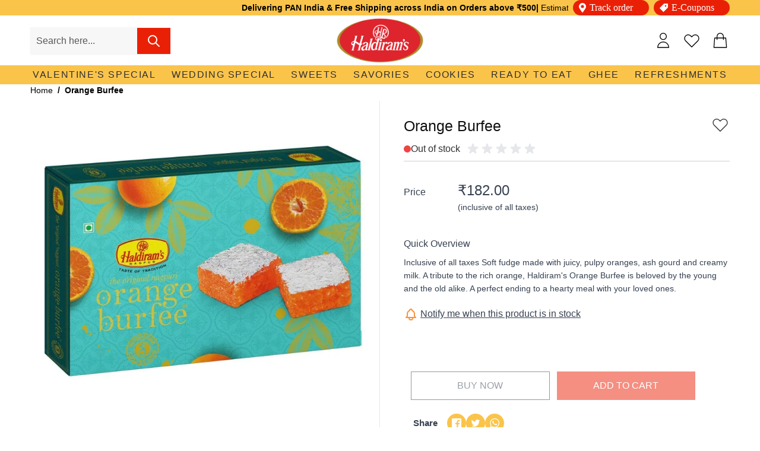

--- FILE ---
content_type: text/html; charset=UTF-8
request_url: https://www.haldirams.com/orange-burfee-1396-2.html
body_size: 100043
content:
<!doctype html>
<html lang="en" dir="ltr">
<head prefix="og: http://ogp.me/ns# fb: http://ogp.me/ns/fb# product: http://ogp.me/ns/product#">
    <meta charset="utf-8"/>
<meta name="title" content="Haldirams Nagpur |  Buy Orange Burfee 100 Gms Online In India"/>
<meta name="description" content="Shop orange burfee online Shop from an wide range of haldiram products at best prices in india. with the offers, fast delivery, bulk ordering, assured quality."/>
<meta name="keywords" content="wedding special,wedding product, wedding gift boxes, wedding collection, winter special, winter collection,"/>
<meta name="robots" content="INDEX,FOLLOW"/>
<meta name="viewport" content="width=device-width, initial-scale=1"/>
<title>Haldirams Nagpur |  Buy Orange Burfee 100 Gms Online In India</title>
<link  rel="stylesheet" type="text/css"  media="all" href="https://www.haldirams.com/static/version1757581639/frontend/Shoptimize/theme-hnagpur/en_US/css/styles.min.css" />

<link  rel="canonical" href="https://www.haldirams.com/orange-burfee-1396-2.html" />
<link  rel="icon" type="image/x-icon" href="https://www.haldirams.com/media/favicon/stores/1/favicon.png" />
<link  rel="shortcut icon" type="image/x-icon" href="https://www.haldirams.com/media/favicon/stores/1/favicon.png" />
<!-- Google Tag Manager -->

<!-- End Google Tag Manager -->

<!-- Google tag (gtag.js) -->



<!-- Google tag (gtag.js) event -->


<!-- Event snippet for Add to cart conversion page -->


<meta
  name="google-site-verification"
  content="cq9IXccz8BlvKvoC1WN_oJUahrYMnW3WXx5jMRLblds"
/>

<meta
  name="google-site-verification"
  content="o09_wRxaTDIb7RQgrqzWQ9YRjEBW__s2qSbtKFkKEFM"
/>

<meta
  name="google-site-verification"
  content="m-foItrqmFAqbNeIBpw6zKyuQ91shidDQdj0GDcFdnc"
/>

<meta
  name="google-site-verification"
  content="3Rd43Oh-HT8hbP40lGH1y5kzBZcaw0d89yHyAuVWMnw"
/>

<meta
  name="google-site-verification"
  content="gpegFbesjxUubsqnfZyo-0lQ5A0UuiqVWOAxrWmFQJk"
/>

<meta
  name="google-site-verification"
  content="VSM7Cozhxc-qW5I9F2CT9r9VV_2ue1WX0zdMLkXSKLY"
/>

<meta
  name="facebook-domain-verification"
  content="q1g4c7lz07fduzrcwba4qd94yze5i9"
/>



<meta
  name="google-site-verification"
  content="GH9MKBXJM0w--y4igVl1Dl0liogX8OzwkUm4iDReL-c"
/>

<!-- Google tag (gtag.js) -->


<style>
form#discount-coupon-form {
    background-color: transparent;
}
.checkout-index-index div#checkout-shipping-method-load {
	display: none;
}
.checkout-index-index li#opc-shipping_method .step-title {
	display: none;
}
.checkout-index-index .opc-wrapper .methods-shipping{
	padding: 0;
}
</style>


<!-- Meta Pixel Code -->

<noscript><img height="1" width="1" style="display:none"
src="https://www.facebook.com/tr?id=2664286117172914&ev=PageView&noscript=1"
/></noscript>
<!-- End Meta Pixel Code -->

<!-- Meta Pixel Code -->

<noscript><img height=""1"" width=""1"" style=""display:none""
src=""https://www.facebook.com/tr?id=1484072622835926&ev=PageView&noscript=1""
/></noscript>
<!-- End Meta Pixel Code -->

<style>
/* Product Hover Image Fix for Custom HTML Structure */
.product-image-main {
    transition: opacity 0.3s ease-in-out;
}

.product-image-main img {
    transition: opacity 0.3s ease-in-out;
}

.product-image-main + .absolute {
    top: 0;
    left: 0;
    transition: opacity 0.3s ease-in-out;
}

.relative.group:hover .product-image-main {
    opacity: 0;
}

.relative.group:hover .absolute {
    opacity: 1;
    z-index: 1;
}

/* Ensure hover image properly overlays */
.relative .absolute img {
    object-fit: contain;
    width: 100%;
    height: 100%;
}

</style>            
    <noscript>
        <img height="1" width="1"
             src="https://www.facebook.com/tr?id=1484072622835926&ev=PageView&noscript=1"/>
    </noscript>

<!-- Preserve tracking status -->


    <!-- Add Remarketing Tags -->
            
                    


<!-- Todo: Login Code To be Implemented Here or In Observer -->


<!-- Page Visit Data -->


<!-- Global site tag (gtag.js) - Google Ads: 335954302 -->



<!-- Google tag (gtag.js) -->





<!-- Event snippet for Purchase conversion page -->


<!-- Event snippet for Purchase conversion page -->



<!-- Meta Pixel Code -->

<noscript><img height=""1"" width=""1"" style=""display:none""
src=""https://www.facebook.com/tr?id=1484072622835926&ev=PageView&noscript=1""
/></noscript>
<!-- End Meta Pixel Code -->




    



<meta property="og:type" content="product" />
<meta property="og:title"
      content="Orange&#x20;Burfee" />
<meta property="og:image"
      content="https://www.haldirams.com/media/catalog/product/cache/88326a17ad7518a6f3f4eb6536b08c3b/o/r/orange_burfee_2__1_1.jpg" />
<meta property="og:description"
      content="&#x20;Inclusive&#x20;of&#x20;all&#x20;taxes&#x20;&#x20;Soft&#x20;fudge&#x20;made&#x20;with&#x20;juicy,&#x20;pulpy&#x20;oranges,&#x20;ash&#x20;gourd&#x20;and&#x20;creamy&#x20;milk.&#x20;A&#x20;tribute&#x20;to&#x20;the&#x20;rich&#x20;orange,&#x20;Haldiram&#x27;s&#x20;Orange&#x20;Burfee&#x20;is&#x20;beloved&#x20;by&#x20;the&#x20;young&#x20;and&#x20;the&#x20;old&#x20;alike.&#x20;A&#x20;perfect&#x20;ending&#x20;to&#x20;a&#x20;hearty&#x20;meal&#x20;with&#x20;your&#x20;loved&#x20;ones." />
<meta property="og:url" content="https://www.haldirams.com/orange-burfee-1396-2.html" />
    <meta property="product:price:amount" content="182"/>
    <meta property="product:price:currency"
      content="INR"/>
</head>
<body id="html-body" class="page-product-configurable catalog-product-view product-orange-burfee-1396-2 page-layout-1column">
<input name="form_key" type="hidden" value="TQH58HTbcgC7TFsv" />


<div class="page-wrapper"><header class="page-header sticky top-0 w-full z-20 md:z-30"><style>.cmsb11-cms-container {
max-width:clamp(21.25rem, 0.7692rem + 91.0256vw, 110rem);
margin-left:auto;
margin-right:auto;
}
@media (min-width: 768px) {
.cmsb11-md\:cms-container {
max-width:clamp(21.25rem, 0.7692rem + 91.0256vw, 110rem);
margin-left:auto;
margin-right:auto;
}
}
/* instead of `container` use `cms-container` */
/* instead of `md:container` use `md:cms-container` */
.cmsb11-block {
display:block;
}
.cmsb11-flex {
display:flex;
}
.cmsb11-hidden {
display:none;
}
.cmsb11-transform {
transform:translate(var(--tw-translate-x), var(--tw-translate-y)) rotate(var(--tw-rotate)) skewX(var(--tw-skew-x)) skewY(var(--tw-skew-y)) scaleX(var(--tw-scale-x)) scaleY(var(--tw-scale-y));
}
.cmsb11-items-center {
align-items:center;
}
.cmsb11-bg-secondary {
--tw-bg-opacity:1;
background-color:rgb(250 196 75 / var(--tw-bg-opacity));
}
.cmsb11-px-2 {
padding-left:0.5rem;
padding-right:0.5rem;
}
.cmsb11-text-center {
text-align:center;
}
.cmsb11-text-sm {
font-size:0.875rem;
line-height:1.25rem;
}
.cmsb11-text-black {
--tw-text-opacity:1;
color:rgb(0 0 0 / var(--tw-text-opacity));
}
@media (min-width: 768px) {
.cmsb11-md\:block {
display:block;
}
}</style>
<div data-content-type="html" data-appearance="default" data-element="main" data-decoded="true"><div class="cmsb11-bg-secondary">
    <div class="cmsb11-cms-container cmsb11-text-black cmsb11-text-center cmsb11-text-sm  cmsb11-flex cmsb11-items-center">
        <marquee class="cmsb11-block">
            <strong>Delivering PAN India & Free Shipping across India on Orders above ₹500|</strong> Estimated Standard Delivery Timeline of 3-5 Working Days, Though Delivery Time May Vary Depending On Pin Code <strong>CAUTION - Beware of Fraud!!</strong> We do not accept / encourage online payments with respect to super stockist / distributorship / franchisee / employment.
        </marquee>
        <a class="order-tracking cmsb11-px-2 cmsb11-hidden cmsb11-md:block" href="/ordertracking/order/guestordertracking/">
            <svg xmlns="http://www.w3.org/2000/svg" width="128" height="26" viewBox="0 0 128 26">
                <defs>
                    <style>
                        .cls-1 {
                            fill: #ea2006 !important;
                        }

                        .cls-2, .cls-3 {
                            fill: #fff !important;
                        }

                        .cls-2 {
                            font-size: 16px;
                            font-family: Montserrat-Regular, Montserrat;
                        }

                    </style>
                </defs>
                <g id="Track_Order" data-name="Track Order" transform="translate(-1712 -2)">
                    <rect id="Rectangle_2754" data-name="Rectangle 2754" class="cls-1" width="128" height="26" rx="13" transform="translate(1712 2)"></rect>
                    <g id="Group_9635" data-name="Group 9635" transform="translate(10)">
                        <g id="Group_9633" data-name="Group 9633" transform="translate(5)">
                            <text id="Track_order-2" data-name="Track order" class="cls-2" transform="translate(1770 20)"><tspan x="-45.28" y="0">Track order</tspan></text>
                        </g>
                        <path id="Icon_awesome-map-marker-alt" data-name="Icon awesome-map-marker-alt" class="cls-3" d="M5.383,15.677C.843,9.095,0,8.419,0,6A6,6,0,0,1,12,6c0,2.419-.843,3.095-5.383,9.677a.75.75,0,0,1-1.233,0ZM6,8.5A2.5,2.5,0,1,0,3.5,6,2.5,2.5,0,0,0,6,8.5Z" transform="translate(1712 7)"></path>
                    </g>
                </g>
            </svg>
        </a>

        <a class="e-coupan cmsb11-hidden cmsb11-md:block" href="https://www.haldirams.com/coupons.html">
            <svg xmlns="http://www.w3.org/2000/svg" width="128" height="26" viewBox="0 0 128 26">
                <defs>
                    <style>
                        .cls-1 {
                            fill: #ea2006 !important;
                        }

                        .cls-2, .cls-3 {
                            fill: #fff !important;
                        }

                        .cls-2 {
                            font-size: 16px;
                            font-family: Montserrat-Regular, Montserrat;                            
                            stroke: unset !important;
                        }
                    </style>
                </defs>
                <g id="E_coupons" data-name="E coupons" transform="translate(-1572 -2)">
                    <rect id="Rectangle_2753" data-name="Rectangle 2753" class="cls-1" width="128" height="26" rx="13" transform="translate(1572 2)"></rect>
                    <g id="Group_9634" data-name="Group 9634" transform="translate(-150 -1)">
                        <text id="E-Coupons" class="cls-2" transform="translate(1796 21)"><tspan x="-44.048" y="0">E-Coupons</tspan></text>
                        <path id="Icon_metro-tag" data-name="Icon metro-tag" class="cls-3" d="M16.5,1.928H11.148a1.862,1.862,0,0,0-1.143.473L3.367,9.04a.671.671,0,0,0,0,.947l5.746,5.746a.671.671,0,0,0,.947,0L16.7,9.094a1.862,1.862,0,0,0,.473-1.143V2.6a.671.671,0,0,0-.669-.669ZM13.156,7.282a1.339,1.339,0,1,1,1.339-1.339A1.339,1.339,0,0,1,13.156,7.282Z" transform="translate(1728.829 7.072)"></path>
                    </g>
                </g>
            </svg>
        </a>



    </div>
</div></div><a class="action skip sr-only focus:not-sr-only focus:absolute focus:z-40 focus:bg-white
   contentarea"
   href="#contentarea">
    <span>
        Skip to Content    </span>
</a>

<div id="header"
     class="relative z-30 border-container bg-container-lighter lg:mb-6"
     x-data="initHeader()"
     @keydown.window.escape="searchOpen = false;"
     @private-content-loaded.window="getData(event.detail.data)"
>

    <div class="container flex flex-wrap items-center justify-between pb-5 pt-3.5 mx-auto mt-0 lg:py-1">
        <!--Main Navigation-->
        <div x-data="initMenuMobile_696dbe586ee95()"
     class="z-20 order-1 navigation lg:hidden md:basis-2/6"
>
    <!-- mobile -->
    <div @load.window="setActiveMenu($root)"
         class="bg-container-lighter"
         :class="{'h-screen overflow-x-hidden overflow-y-auto fixed top-0 left-0 w-full group opened' : open}"
         @toggle-mobile-menu.window="open = !open"
         @keydown.window.escape="open=false"
         @private-content-loaded.window="receiveCustomerData($event.detail.data)"
    >
        <div class="flex items-center justify-between menu-icon group-[.opened]:bg-antiflash-white group-[.opened]:h-15 group-[.opened]:px-8.5">
            <div class="md:hidden flex flex-row group-[.opened]:w-full">
                <a x-cloak class="flex" href="https&#x3A;&#x2F;&#x2F;www.haldirams.com&#x2F;customer&#x2F;account&#x2F;">
                    <svg xmlns="http://www.w3.org/2000/svg" fill="none" stroke="currentColor" viewBox="0 0 24 24" class="w-6 h-6" width="25" height="25" :class="{ 'hidden' : !open, 'block': open }" role="img"><path stroke-linecap="round" stroke-linejoin="round" stroke-width="2" d="M16 7a4 4 0 1 1-8 0 4 4 0 0 1 8 0ZM12 14a7 7 0 0 0-7 7h14a7 7 0 0 0-7-7Z"/><title>user</title></svg>
                    <template x-if="!customer">
                        <span class="ml-5 text-black hidden group-[.opened]:block">Sign in or Join</span>
                    </template>
                    <template x-if="customer">
                        <span class="ml-5 text-black hidden group-[.opened]:block">Welcome, <span x-text="customer.fullname"></span></span>
                    </template>
                </a>
            </div>
             <div class="flex w-full group-[.opened]:w-unset">
                <a @click="$dispatch('toggle-mobile-menu')"
                    aria-label="navigation-toggler"
                    class="flex items-center justify-center cursor-pointer"
                    :class="{ 'ml-auto': open }">
                    <svg xmlns="http://www.w3.org/2000/svg" fill="none" stroke="currentColor" viewBox="0 0 24 24" class="hidden" width="24" height="24" :class="{ 'hidden' : !open, 'block': open }" role="img"><path stroke-linecap="round" stroke-linejoin="round" stroke-width="2" d="M6 18 18 6M6 6l12 12"/><title>x</title></svg>
                    <svg xmlns="http://www.w3.org/2000/svg" fill="none" stroke="currentColor" viewBox="0 0 24 24" class="p-0" width="34" height="34" :class="{ 'hidden' : open, 'block': !open }" role="img"><path stroke-linecap="round" stroke-linejoin="round" stroke-width="2" d="M4 6h16M4 12h16M4 18h16"/><title>menu</title></svg>
                </a>
            </div>

        </div>

        <nav
            class="hidden p-8.5 w-full duration-150 ease-in-out transform border-t transition-display border-container"
            :class="{ 'hidden' : !open }"
        >

                    <div class="level-0">
                <span
                    class="flex items-center transition-transform duration-150 ease-in-out transform"
                    :class="{
                        '-translate-x-full' : mobilePanelActiveId,
                        'translate-x-0' : !mobilePanelActiveId
                    }">
                    <a class="flex items-center w-full my-4 cursor-pointer bg-container-lighter border-container level-0 text-dark-charcoal-30 text-xl font-semibold"
                       aria-label="menu-level-0"
                       href="https://www.haldirams.com/valentine-special.html"
                       title="Valentine&#x27;s&#x20;Special">
                        Valentine&#039;s Special                    </a>
                                    </span>
                            </div>
                    <div class="level-0">
                <span
                    class="flex items-center transition-transform duration-150 ease-in-out transform"
                    :class="{
                        '-translate-x-full' : mobilePanelActiveId,
                        'translate-x-0' : !mobilePanelActiveId
                    }">
                    <a class="flex items-center w-full my-4 cursor-pointer bg-container-lighter border-container level-0 text-dark-charcoal-30 text-xl font-semibold"
                       aria-label="menu-level-0"
                       href="https://www.haldirams.com/wedding-special.html"
                       title="Wedding&#x20;Special">
                        Wedding Special                    </a>
                                    </span>
                            </div>
                    <div class="level-0">
                <span
                    class="flex items-center transition-transform duration-150 ease-in-out transform"
                    :class="{
                        '-translate-x-full' : mobilePanelActiveId,
                        'translate-x-0' : !mobilePanelActiveId
                    }">
                    <a class="flex items-center w-full my-4 cursor-pointer bg-container-lighter border-container level-0 text-dark-charcoal-30 text-xl font-semibold"
                       aria-label="menu-level-0"
                       href="https://www.haldirams.com/sweets-73.html"
                       title="Sweets">
                        Sweets                    </a>
                                        <a class="absolute right-0 flex items-center w-8 h-8 cursor-pointer bg-container-lighter text-base font-semibold"
                          @click="mobilePanelActiveId =
                          mobilePanelActiveId === 'category-node-46' ?
                           0 : 'category-node-46'"
                    >
                        <svg xmlns="http://www.w3.org/2000/svg" fill="none" stroke="currentColor" viewBox="0 0 24 24" width="24" height="24" role="img"><path stroke-linecap="round" stroke-linejoin="round" stroke-width="2" d="m9 5 7 7-7 7"/><title>chevron-right</title></svg>
                    </a>
                                    </span>
                                    <div
                        class="absolute top-0 right-0 z-10 w-full h-full transition-transform duration-200 ease-in-out
                            translate-x-full transform bg-container-lighter px-8.5"
                        :class="{
                            'translate-x-full' : mobilePanelActiveId !== 'category-node-46',
                            'translate-x-0' : mobilePanelActiveId === 'category-node-46',
                        }"
                    >
                        <a class="flex items-center pt-8.5 pb-6 text-base cursor-pointer relative -left-2"
                              @click="mobilePanelActiveId = 0">
                            <svg xmlns="http://www.w3.org/2000/svg" fill="none" stroke="currentColor" viewBox="0 0 24 24" width="20" height="20" role="img"><path stroke-linecap="round" stroke-linejoin="round" stroke-width="2" d="m15 19-7-7 7-7"/><title>chevron-left</title></svg>
                            <span class="ml-2.5">
                               Menu                            </span>
                        </a>
                        <a @click="(e)=>e.preventDefault()" title="Sweets"
                           class="flex items-center w-full py-4 text-base cursor-pointer
                            bg-container-lighter border-container">
                            <span class="text-xl font-bold text-primary">Sweets</span>
                        </a>
                        <a href="https://www.haldirams.com/sweets-73.html"
                               class="flex items-center w-full py-3 cursor-pointer
                                bg-container-lighter border-container">
                            <span class="text-base text-gray-700 lg:ml-0">View All</span>
                        </a>
                        
                            <a href="https://www.haldirams.com/sweets-73/packed-sweet.html"
                               title="Packed&#x20;Sweets"
                               class="flex items-center w-full py-3 cursor-pointer
                                bg-container-lighter border-container">
                                <span class="text-base text-gray-700 lg:ml-0">
                                    Packed Sweets                                </span>
                            </a>
                        
                            <a href="https://www.haldirams.com/sweets-73/exotic-collection.html"
                               title="Exotic&#x20;Collection"
                               class="flex items-center w-full py-3 cursor-pointer
                                bg-container-lighter border-container">
                                <span class="text-base text-gray-700 lg:ml-0">
                                    Exotic Collection                                </span>
                            </a>
                        
                            <a href="https://www.haldirams.com/sweets-73/tin-sweets.html"
                               title="Tin&#x20;Sweets"
                               class="flex items-center w-full py-3 cursor-pointer
                                bg-container-lighter border-container">
                                <span class="text-base text-gray-700 lg:ml-0">
                                    Tin Sweets                                </span>
                            </a>
                        
                            <a href="https://www.haldirams.com/sweets-73/festive-treats.html"
                               title="Festive&#x20;Treats"
                               class="flex items-center w-full py-3 cursor-pointer
                                bg-container-lighter border-container">
                                <span class="text-base text-gray-700 lg:ml-0">
                                    Festive Treats                                </span>
                            </a>
                        
                            <a href="https://www.haldirams.com/sweets-73/signature-collection.html"
                               title="Signature&#x20;Collection"
                               class="flex items-center w-full py-3 cursor-pointer
                                bg-container-lighter border-container">
                                <span class="text-base text-gray-700 lg:ml-0">
                                    Signature Collection                                </span>
                            </a>
                                            </div>
                            </div>
                    <div class="level-0">
                <span
                    class="flex items-center transition-transform duration-150 ease-in-out transform"
                    :class="{
                        '-translate-x-full' : mobilePanelActiveId,
                        'translate-x-0' : !mobilePanelActiveId
                    }">
                    <a class="flex items-center w-full my-4 cursor-pointer bg-container-lighter border-container level-0 text-dark-charcoal-30 text-xl font-semibold"
                       aria-label="menu-level-0"
                       href="https://www.haldirams.com/savories.html"
                       title="Savories">
                        Savories                    </a>
                                        <a class="absolute right-0 flex items-center w-8 h-8 cursor-pointer bg-container-lighter text-base font-semibold"
                          @click="mobilePanelActiveId =
                          mobilePanelActiveId === 'category-node-41' ?
                           0 : 'category-node-41'"
                    >
                        <svg xmlns="http://www.w3.org/2000/svg" fill="none" stroke="currentColor" viewBox="0 0 24 24" width="24" height="24" role="img"><path stroke-linecap="round" stroke-linejoin="round" stroke-width="2" d="m9 5 7 7-7 7"/><title>chevron-right</title></svg>
                    </a>
                                    </span>
                                    <div
                        class="absolute top-0 right-0 z-10 w-full h-full transition-transform duration-200 ease-in-out
                            translate-x-full transform bg-container-lighter px-8.5"
                        :class="{
                            'translate-x-full' : mobilePanelActiveId !== 'category-node-41',
                            'translate-x-0' : mobilePanelActiveId === 'category-node-41',
                        }"
                    >
                        <a class="flex items-center pt-8.5 pb-6 text-base cursor-pointer relative -left-2"
                              @click="mobilePanelActiveId = 0">
                            <svg xmlns="http://www.w3.org/2000/svg" fill="none" stroke="currentColor" viewBox="0 0 24 24" width="20" height="20" role="img"><path stroke-linecap="round" stroke-linejoin="round" stroke-width="2" d="m15 19-7-7 7-7"/><title>chevron-left</title></svg>
                            <span class="ml-2.5">
                               Menu                            </span>
                        </a>
                        <a @click="(e)=>e.preventDefault()" title="Savories"
                           class="flex items-center w-full py-4 text-base cursor-pointer
                            bg-container-lighter border-container">
                            <span class="text-xl font-bold text-primary">Savories</span>
                        </a>
                        <a href="https://www.haldirams.com/savories.html"
                               class="flex items-center w-full py-3 cursor-pointer
                                bg-container-lighter border-container">
                            <span class="text-base text-gray-700 lg:ml-0">View All</span>
                        </a>
                        
                            <a href="https://www.haldirams.com/savories/namkeen.html"
                               title="Namkeen"
                               class="flex items-center w-full py-3 cursor-pointer
                                bg-container-lighter border-container">
                                <span class="text-base text-gray-700 lg:ml-0">
                                    Namkeen                                </span>
                            </a>
                        
                            <a href="https://www.haldirams.com/savories/papads.html"
                               title="Papad"
                               class="flex items-center w-full py-3 cursor-pointer
                                bg-container-lighter border-container">
                                <span class="text-base text-gray-700 lg:ml-0">
                                    Papad                                </span>
                            </a>
                        
                            <a href="https://www.haldirams.com/savories/ready-to-cook.html"
                               title="Ready&#x20;to&#x20;Cook"
                               class="flex items-center w-full py-3 cursor-pointer
                                bg-container-lighter border-container">
                                <span class="text-base text-gray-700 lg:ml-0">
                                    Ready to Cook                                </span>
                            </a>
                        
                            <a href="https://www.haldirams.com/savories/chai-k-saath.html"
                               title="Chai&#x20;Ke&#x20;Saath"
                               class="flex items-center w-full py-3 cursor-pointer
                                bg-container-lighter border-container">
                                <span class="text-base text-gray-700 lg:ml-0">
                                    Chai Ke Saath                                </span>
                            </a>
                                            </div>
                            </div>
                    <div class="level-0">
                <span
                    class="flex items-center transition-transform duration-150 ease-in-out transform"
                    :class="{
                        '-translate-x-full' : mobilePanelActiveId,
                        'translate-x-0' : !mobilePanelActiveId
                    }">
                    <a class="flex items-center w-full my-4 cursor-pointer bg-container-lighter border-container level-0 text-dark-charcoal-30 text-xl font-semibold"
                       aria-label="menu-level-0"
                       href="https://www.haldirams.com/cookies.html"
                       title="Cookies">
                        Cookies                    </a>
                                    </span>
                            </div>
                    <div class="level-0">
                <span
                    class="flex items-center transition-transform duration-150 ease-in-out transform"
                    :class="{
                        '-translate-x-full' : mobilePanelActiveId,
                        'translate-x-0' : !mobilePanelActiveId
                    }">
                    <a class="flex items-center w-full my-4 cursor-pointer bg-container-lighter border-container level-0 text-dark-charcoal-30 text-xl font-semibold"
                       aria-label="menu-level-0"
                       href="https://www.haldirams.com/ready-to-eat.html"
                       title="Ready&#x20;to&#x20;Eat">
                        Ready to Eat                    </a>
                                    </span>
                            </div>
                    <div class="level-0">
                <span
                    class="flex items-center transition-transform duration-150 ease-in-out transform"
                    :class="{
                        '-translate-x-full' : mobilePanelActiveId,
                        'translate-x-0' : !mobilePanelActiveId
                    }">
                    <a class="flex items-center w-full my-4 cursor-pointer bg-container-lighter border-container level-0 text-dark-charcoal-30 text-xl font-semibold"
                       aria-label="menu-level-0"
                       href="https://www.haldirams.com/bestselling-products/ghee.html"
                       title="Ghee">
                        Ghee                    </a>
                                    </span>
                            </div>
                    <div class="level-0">
                <span
                    class="flex items-center transition-transform duration-150 ease-in-out transform"
                    :class="{
                        '-translate-x-full' : mobilePanelActiveId,
                        'translate-x-0' : !mobilePanelActiveId
                    }">
                    <a class="flex items-center w-full my-4 cursor-pointer bg-container-lighter border-container level-0 text-dark-charcoal-30 text-xl font-semibold"
                       aria-label="menu-level-0"
                       href="https://www.haldirams.com/summer-refreshments.html"
                       title="Refreshments">
                        Refreshments                    </a>
                                    </span>
                            </div>
        
        <!-- static block to add/remove custom menus items start -->
        <style>::backdrop {
--tw-border-spacing-x:0;
--tw-border-spacing-y:0;
--tw-translate-x:0;
--tw-translate-y:0;
--tw-rotate:0;
--tw-skew-x:0;
--tw-skew-y:0;
--tw-scale-x:1;
--tw-scale-y:1;
--tw-pan-x: ;
--tw-pan-y: ;
--tw-pinch-zoom: ;
--tw-scroll-snap-strictness:proximity;
--tw-gradient-from-position: ;
--tw-gradient-via-position: ;
--tw-gradient-to-position: ;
--tw-ordinal: ;
--tw-slashed-zero: ;
--tw-numeric-figure: ;
--tw-numeric-spacing: ;
--tw-numeric-fraction: ;
--tw-ring-inset: ;
--tw-ring-offset-width:0px;
--tw-ring-offset-color:#fff;
--tw-ring-color:rgb(59 130 246 / 0.5);
--tw-ring-offset-shadow:0 0 #0000;
--tw-ring-shadow:0 0 #0000;
--tw-shadow:0 0 #0000;
--tw-shadow-colored:0 0 #0000;
--tw-blur: ;
--tw-brightness: ;
--tw-contrast: ;
--tw-grayscale: ;
--tw-hue-rotate: ;
--tw-invert: ;
--tw-saturate: ;
--tw-sepia: ;
--tw-drop-shadow: ;
--tw-backdrop-blur: ;
--tw-backdrop-brightness: ;
--tw-backdrop-contrast: ;
--tw-backdrop-grayscale: ;
--tw-backdrop-hue-rotate: ;
--tw-backdrop-invert: ;
--tw-backdrop-opacity: ;
--tw-backdrop-saturate: ;
--tw-backdrop-sepia: ;
}
.cmsb70-cms-container {
max-width:clamp(21.25rem, 0.7692rem + 91.0256vw, 110rem);
margin-left:auto;
margin-right:auto;
}
@media (min-width: 768px) {
.cmsb70-md\:cms-container {
max-width:clamp(21.25rem, 0.7692rem + 91.0256vw, 110rem);
margin-left:auto;
margin-right:auto;
}
}
/* instead of `container` use `cms-container` */
/* instead of `md:container` use `md:cms-container` */
.cmsb70-mt-4 {
margin-top:1rem;
}
.cmsb70-flex {
display:flex;
}
.cmsb70-transform {
transform:translate(var(--tw-translate-x), var(--tw-translate-y)) rotate(var(--tw-rotate)) skewX(var(--tw-skew-x)) skewY(var(--tw-skew-y)) scaleX(var(--tw-scale-x)) scaleY(var(--tw-scale-y));
}
.cmsb70-flex-col {
flex-direction:column;
}
.cmsb70-border-b {
border-bottom-width:1px;
}
.cmsb70-border-t {
border-top-width:1px;
}
.cmsb70-py-4 {
padding-top:1rem;
padding-bottom:1rem;
}
.cmsb70-text-center {
text-align:center;
}
.cmsb70-text-sm {
font-size:0.875rem;
line-height:1.25rem;
}
.cmsb70-text-black {
--tw-text-opacity:1;
color:rgb(0 0 0 / var(--tw-text-opacity));
}</style>
<div data-content-type="html" data-appearance="default" data-element="main" data-decoded="true"><div class="aftermenu_cust_block cmsb70-mt-4">
    <div class="cmsb70-text-black cmsb70-text-center cmsb70-text-sm cmsb70-flex cmsb70-flex-col cmsb70-border-t cmsb70-border-b">
        <a class="order-tracking cmsb70-py-4 cmsb70-border-b" href="/ordertracking/order/guestordertracking/">
            <svg xmlns="http://www.w3.org/2000/svg" width="128" height="26" viewBox="0 0 128 26">
                <defs>
                    <style>
                        .cls-1 {
                            fill: #ea2006 !important;
                        }

                        .cls-2, .cls-3 {
                            fill: #fff !important;
                        }

                        .cls-2 {
                            font-size: 16px;
                            font-family: Montserrat-Regular, Montserrat;
                        }

                    </style>
                </defs>
                <g id="Track_Order" data-name="Track Order" transform="translate(-1712 -2)">
                    <rect id="Rectangle_2754" data-name="Rectangle 2754" class="cls-1" width="128" height="26" rx="13" transform="translate(1712 2)"></rect>
                    <g id="Group_9635" data-name="Group 9635" transform="translate(10)">
                        <g id="Group_9633" data-name="Group 9633" transform="translate(5)">
                            <text id="Track_order-2" data-name="Track order" class="cls-2" transform="translate(1770 20)"><tspan x="-45.28" y="0">Track order</tspan></text>
                        </g>
                        <path id="Icon_awesome-map-marker-alt" data-name="Icon awesome-map-marker-alt" class="cls-3" d="M5.383,15.677C.843,9.095,0,8.419,0,6A6,6,0,0,1,12,6c0,2.419-.843,3.095-5.383,9.677a.75.75,0,0,1-1.233,0ZM6,8.5A2.5,2.5,0,1,0,3.5,6,2.5,2.5,0,0,0,6,8.5Z" transform="translate(1712 7)"></path>
                    </g>
                </g>
            </svg>
        </a>
        
        <a class="e-coupan cmsb70-py-4" href="/coupons.html">
            <svg xmlns="http://www.w3.org/2000/svg" width="128" height="26" viewBox="0 0 128 26">
                <defs>
                    <style>
                        .cls-1 {
                            fill: #ea2006 !important;
                        }

                        .cls-2, .cls-3 {
                            fill: #fff !important;
                        }

                        .cls-2 {
                            font-size: 16px;
                            font-family: Montserrat-Regular, Montserrat;                            
                            stroke: unset !important;
                        }
                    </style>
                </defs>
                <g id="E_coupons" data-name="E coupons" transform="translate(-1572 -2)">
                    <rect id="Rectangle_2753" data-name="Rectangle 2753" class="cls-1" width="128" height="26" rx="13" transform="translate(1572 2)"></rect>
                    <g id="Group_9634" data-name="Group 9634" transform="translate(-150 -1)">
                        <text id="E-Coupons" class="cls-2" transform="translate(1796 21)"><tspan x="-44.048" y="0">E-Coupons</tspan></text>
                        <path id="Icon_metro-tag" data-name="Icon metro-tag" class="cls-3" d="M16.5,1.928H11.148a1.862,1.862,0,0,0-1.143.473L3.367,9.04a.671.671,0,0,0,0,.947l5.746,5.746a.671.671,0,0,0,.947,0L16.7,9.094a1.862,1.862,0,0,0,.473-1.143V2.6a.671.671,0,0,0-.669-.669ZM13.156,7.282a1.339,1.339,0,1,1,1.339-1.339A1.339,1.339,0,0,1,13.156,7.282Z" transform="translate(1728.829 7.072)"></path>
                    </g>
                </g>
            </svg>
        </a>
    </div>
</div></div><!-- @BLOCK@_70 -->        <!-- static block to add/remove custom menus items end -->

        </nav>
    </div>
</div>
<script>
    'use strict';

    const initMenuMobile_696dbe586ee95 = () => {
        return {
            mobilePanelActiveId: null,
            open: false,
            customer: false,
            setActiveMenu(menuNode) {
                Array.from(menuNode.querySelectorAll('a')).filter(link => {
                    return link.href === window.location.href.split('?')[0];
                }).map(item => {
                    item.closest('div.level-0') &&
                    item.closest('div.level-0').querySelector('a.level-0');
                });
            },
            receiveCustomerData(data) {
                if (data.customer.firstname) {
                    this.customer = data.customer;
                }
            }
        }
    }
</script>
<div x-data="initMenuDesktop_696dbe5884b90()"
     class="z-10 navigation hidden lg:flex w-full lg:absolute lg:top-full lg:left-0"
>
    <!-- desktop -->
    <div @load.window="setActiveMenu($el)"
         class="justify-between items-center mx-auto w-full bg-secondary"
    >
        <nav
            class="flex flex-wrap container justify-between"
        >
                                            <div class="level-0 flex items-center mx-1 transition duration-500 group  focus-within:border-primary"
                    aria-label="menu-level-0"
                     @mouseover.stop="hoverTopPosition = $event.currentTarget.offsetTop + $event.currentTarget.getBoundingClientRect().height"
                >
                    <a href="https://www.haldirams.com/valentine-special.html"
                       @focus="hoverTopPosition = $event.currentTarget.parentNode.offsetTop + $event.currentTarget.parentNode.getBoundingClientRect().height"
                       title="Valentine&#x27;s&#x20;Special"
                       class="level-0 uppercase text-center w-full block text-base text-gray-700 whitespace-nowrap xl:py-1">
                        <span class="text-black tracking-widest">Valentine&#039;s Special</span>
                                            </a>
                                    </div>
                                            <div class="level-0 flex items-center mx-1 transition duration-500 group  focus-within:border-primary"
                    aria-label="menu-level-0"
                     @mouseover.stop="hoverTopPosition = $event.currentTarget.offsetTop + $event.currentTarget.getBoundingClientRect().height"
                >
                    <a href="https://www.haldirams.com/wedding-special.html"
                       @focus="hoverTopPosition = $event.currentTarget.parentNode.offsetTop + $event.currentTarget.parentNode.getBoundingClientRect().height"
                       title="Wedding&#x20;Special"
                       class="level-0 uppercase text-center w-full block text-base text-gray-700 whitespace-nowrap xl:py-1">
                        <span class="text-black tracking-widest">Wedding Special</span>
                                            </a>
                                    </div>
                                            <div class="level-0 flex items-center mx-1 transition duration-500 group  focus-within:border-primary"
                    aria-label="menu-level-0"
                     @mouseover.stop="hoverTopPosition = $event.currentTarget.offsetTop + $event.currentTarget.getBoundingClientRect().height"
                >
                    <a href="https://www.haldirams.com/sweets-73.html"
                       @focus="hoverTopPosition = $event.currentTarget.parentNode.offsetTop + $event.currentTarget.parentNode.getBoundingClientRect().height"
                       title="Sweets"
                       class="level-0 uppercase text-center w-full block text-base text-gray-700 whitespace-nowrap xl:py-1">
                        <span class="text-black tracking-widest">Sweets</span>
                        
                                            </a>
                                            <div class="megamenu absolute container left-1/2 -translate-x-2/4 shadow-2xl max-h-screen-60 overflow-y-auto top-full z-20 w-full bg-white opacity-0 transition-opacity ease-out pointer-events-none group-hover:opacity-100 focus-within:opacity-100 group-hover:pointer-events-auto"
                             :style="`margin-top: 0; top: ${hoverTopPosition}px;`"
                        >
                            <div class="flex justify-between my-8">
                                                                <div class="mx-auto flex w-full px-8">
                                                                        <ul class="grid flex-1 grid-cols-5 gap-y-4 gap-x-8">
                                                                                                                                                                                                                                                                                                                                                                                                                                                                                                                                                                                                                                                                                                                                                                                                                                                    <li class="level-1 min-w-40">
                                                                                            <a href="https://www.haldirams.com/sweets-73/packed-sweet.html"
                                                   title="Packed&#x20;Sweets"
                                                   aria-label="menu-level-1" 
                                                   class="level-1 p-1 block text-base font-semibold leading-loose hover:underline">
                                                    Packed Sweets                                                </a>
                                                                                            <a href="https://www.haldirams.com/sweets-73/exotic-collection.html"
                                                   title="Exotic&#x20;Collection"
                                                   aria-label="menu-level-1" 
                                                   class="level-1 p-1 block text-base font-semibold leading-loose hover:underline">
                                                    Exotic Collection                                                </a>
                                                                                            <a href="https://www.haldirams.com/sweets-73/tin-sweets.html"
                                                   title="Tin&#x20;Sweets"
                                                   aria-label="menu-level-1" 
                                                   class="level-1 p-1 block text-base font-semibold leading-loose hover:underline">
                                                    Tin Sweets                                                </a>
                                                                                            <a href="https://www.haldirams.com/sweets-73/festive-treats.html"
                                                   title="Festive&#x20;Treats"
                                                   aria-label="menu-level-1" 
                                                   class="level-1 p-1 block text-base font-semibold leading-loose hover:underline">
                                                    Festive Treats                                                </a>
                                                                                            <a href="https://www.haldirams.com/sweets-73/signature-collection.html"
                                                   title="Signature&#x20;Collection"
                                                   aria-label="menu-level-1" 
                                                   class="level-1 p-1 block text-base font-semibold leading-loose hover:underline">
                                                    Signature Collection                                                </a>
                                                                                                                            </ul>
                                                                        <div class="max-w-7xl 2xl:block">
                                        <style>::backdrop {
--tw-border-spacing-x:0;
--tw-border-spacing-y:0;
--tw-translate-x:0;
--tw-translate-y:0;
--tw-rotate:0;
--tw-skew-x:0;
--tw-skew-y:0;
--tw-scale-x:1;
--tw-scale-y:1;
--tw-pan-x: ;
--tw-pan-y: ;
--tw-pinch-zoom: ;
--tw-scroll-snap-strictness:proximity;
--tw-gradient-from-position: ;
--tw-gradient-via-position: ;
--tw-gradient-to-position: ;
--tw-ordinal: ;
--tw-slashed-zero: ;
--tw-numeric-figure: ;
--tw-numeric-spacing: ;
--tw-numeric-fraction: ;
--tw-ring-inset: ;
--tw-ring-offset-width:0px;
--tw-ring-offset-color:#fff;
--tw-ring-color:rgb(59 130 246 / 0.5);
--tw-ring-offset-shadow:0 0 #0000;
--tw-ring-shadow:0 0 #0000;
--tw-shadow:0 0 #0000;
--tw-shadow-colored:0 0 #0000;
--tw-blur: ;
--tw-brightness: ;
--tw-contrast: ;
--tw-grayscale: ;
--tw-hue-rotate: ;
--tw-invert: ;
--tw-saturate: ;
--tw-sepia: ;
--tw-drop-shadow: ;
--tw-backdrop-blur: ;
--tw-backdrop-brightness: ;
--tw-backdrop-contrast: ;
--tw-backdrop-grayscale: ;
--tw-backdrop-hue-rotate: ;
--tw-backdrop-invert: ;
--tw-backdrop-opacity: ;
--tw-backdrop-saturate: ;
--tw-backdrop-sepia: ;
}
.cmsb71-cms-container {
max-width:clamp(21.25rem, 0.7692rem + 91.0256vw, 110rem);
margin-left:auto;
margin-right:auto;
}
@media (min-width: 768px) {
.cmsb71-md\:cms-container {
max-width:clamp(21.25rem, 0.7692rem + 91.0256vw, 110rem);
margin-left:auto;
margin-right:auto;
}
}
/* instead of `container` use `cms-container` */
/* instead of `md:container` use `md:cms-container` */
.cmsb71-ml-10 {
margin-left:2.5rem;
}
.cmsb71-flex {
display:flex;
}</style>
<div data-content-type="html" data-appearance="default" data-element="main" data-decoded="true"><div class="cmsb71-flex">
    <a class="cmsb71-ml-10" href="/sweets-73/packed-sweet.html"><img src="https://www.haldirams.com/media/.renditions/wysiwyg/Delightful_Sweets.png" alt="offer" loading="lazy" /></a>
    <a class="cmsb71-ml-10" href="/sweets-73/tin-sweets.html"><img src="https://www.haldirams.com/media/.renditions/wysiwyg/Sweet.png" alt="offer" loading="lazy" /></a>
</div>

</div><!-- @BLOCK@_71 -->                                    </div>
                                                                </div>

                            </div>
                        </div>
                                    </div>
                                            <div class="level-0 flex items-center mx-1 transition duration-500 group  focus-within:border-primary"
                    aria-label="menu-level-0"
                     @mouseover.stop="hoverTopPosition = $event.currentTarget.offsetTop + $event.currentTarget.getBoundingClientRect().height"
                >
                    <a href="https://www.haldirams.com/savories.html"
                       @focus="hoverTopPosition = $event.currentTarget.parentNode.offsetTop + $event.currentTarget.parentNode.getBoundingClientRect().height"
                       title="Savories"
                       class="level-0 uppercase text-center w-full block text-base text-gray-700 whitespace-nowrap xl:py-1">
                        <span class="text-black tracking-widest">Savories</span>
                        
                                            </a>
                                            <div class="megamenu absolute container left-1/2 -translate-x-2/4 shadow-2xl max-h-screen-60 overflow-y-auto top-full z-20 w-full bg-white opacity-0 transition-opacity ease-out pointer-events-none group-hover:opacity-100 focus-within:opacity-100 group-hover:pointer-events-auto"
                             :style="`margin-top: 0; top: ${hoverTopPosition}px;`"
                        >
                            <div class="flex justify-between my-8">
                                                                <div class="mx-auto flex w-full px-8">
                                                                        <ul class="grid flex-1 grid-cols-4 gap-y-4 gap-x-8">
                                                                                                                                                                                                                                                                                                                                                                                                                                                                                                                                                                                                                                                                                                        <li class="level-1 min-w-40">
                                                                                            <a href="https://www.haldirams.com/savories/namkeen.html"
                                                   title="Namkeen"
                                                   aria-label="menu-level-1" 
                                                   class="level-1 p-1 block text-base font-semibold leading-loose hover:underline">
                                                    Namkeen                                                </a>
                                                                                            <a href="https://www.haldirams.com/savories/papads.html"
                                                   title="Papad"
                                                   aria-label="menu-level-1" 
                                                   class="level-1 p-1 block text-base font-semibold leading-loose hover:underline">
                                                    Papad                                                </a>
                                                                                            <a href="https://www.haldirams.com/savories/ready-to-cook.html"
                                                   title="Ready&#x20;to&#x20;Cook"
                                                   aria-label="menu-level-1" 
                                                   class="level-1 p-1 block text-base font-semibold leading-loose hover:underline">
                                                    Ready to Cook                                                </a>
                                                                                            <a href="https://www.haldirams.com/savories/chai-k-saath.html"
                                                   title="Chai&#x20;Ke&#x20;Saath"
                                                   aria-label="menu-level-1" 
                                                   class="level-1 p-1 block text-base font-semibold leading-loose hover:underline">
                                                    Chai Ke Saath                                                </a>
                                                                                                                            </ul>
                                                                        <div class="max-w-7xl 2xl:block">
                                        <style>::backdrop {
--tw-border-spacing-x:0;
--tw-border-spacing-y:0;
--tw-translate-x:0;
--tw-translate-y:0;
--tw-rotate:0;
--tw-skew-x:0;
--tw-skew-y:0;
--tw-scale-x:1;
--tw-scale-y:1;
--tw-pan-x: ;
--tw-pan-y: ;
--tw-pinch-zoom: ;
--tw-scroll-snap-strictness:proximity;
--tw-gradient-from-position: ;
--tw-gradient-via-position: ;
--tw-gradient-to-position: ;
--tw-ordinal: ;
--tw-slashed-zero: ;
--tw-numeric-figure: ;
--tw-numeric-spacing: ;
--tw-numeric-fraction: ;
--tw-ring-inset: ;
--tw-ring-offset-width:0px;
--tw-ring-offset-color:#fff;
--tw-ring-color:rgb(59 130 246 / 0.5);
--tw-ring-offset-shadow:0 0 #0000;
--tw-ring-shadow:0 0 #0000;
--tw-shadow:0 0 #0000;
--tw-shadow-colored:0 0 #0000;
--tw-blur: ;
--tw-brightness: ;
--tw-contrast: ;
--tw-grayscale: ;
--tw-hue-rotate: ;
--tw-invert: ;
--tw-saturate: ;
--tw-sepia: ;
--tw-drop-shadow: ;
--tw-backdrop-blur: ;
--tw-backdrop-brightness: ;
--tw-backdrop-contrast: ;
--tw-backdrop-grayscale: ;
--tw-backdrop-hue-rotate: ;
--tw-backdrop-invert: ;
--tw-backdrop-opacity: ;
--tw-backdrop-saturate: ;
--tw-backdrop-sepia: ;
}
.cmsb68-cms-container {
max-width:clamp(21.25rem, 0.7692rem + 91.0256vw, 110rem);
margin-left:auto;
margin-right:auto;
}
@media (min-width: 768px) {
.cmsb68-md\:cms-container {
max-width:clamp(21.25rem, 0.7692rem + 91.0256vw, 110rem);
margin-left:auto;
margin-right:auto;
}
}
/* instead of `container` use `cms-container` */
/* instead of `md:container` use `md:cms-container` */
.cmsb68-ml-10 {
margin-left:2.5rem;
}
.cmsb68-flex {
display:flex;
}</style>
<div data-content-type="html" data-appearance="default" data-element="main" data-decoded="true"><div class="cmsb68-flex">
    <a class="cmsb68-ml-10" href="/savories/namkeen.html"><img src="/media/wysiwyg/Namkeen.png" alt="offer" loading="lazy"/></a>
    <a class="cmsb68-ml-10" href="/savories/mathri.html"><img src="/media/wysiwyg/Papdi_Mathri.png" alt="offer" loading="lazy"/></a>
</div>


</div><!-- @BLOCK@_68 -->                                    </div>
                                                                </div>

                            </div>
                        </div>
                                    </div>
                                            <div class="level-0 flex items-center mx-1 transition duration-500 group  focus-within:border-primary"
                    aria-label="menu-level-0"
                     @mouseover.stop="hoverTopPosition = $event.currentTarget.offsetTop + $event.currentTarget.getBoundingClientRect().height"
                >
                    <a href="https://www.haldirams.com/cookies.html"
                       @focus="hoverTopPosition = $event.currentTarget.parentNode.offsetTop + $event.currentTarget.parentNode.getBoundingClientRect().height"
                       title="Cookies"
                       class="level-0 uppercase text-center w-full block text-base text-gray-700 whitespace-nowrap xl:py-1">
                        <span class="text-black tracking-widest">Cookies</span>
                                            </a>
                                    </div>
                                            <div class="level-0 flex items-center mx-1 transition duration-500 group  focus-within:border-primary"
                    aria-label="menu-level-0"
                     @mouseover.stop="hoverTopPosition = $event.currentTarget.offsetTop + $event.currentTarget.getBoundingClientRect().height"
                >
                    <a href="https://www.haldirams.com/ready-to-eat.html"
                       @focus="hoverTopPosition = $event.currentTarget.parentNode.offsetTop + $event.currentTarget.parentNode.getBoundingClientRect().height"
                       title="Ready&#x20;to&#x20;Eat"
                       class="level-0 uppercase text-center w-full block text-base text-gray-700 whitespace-nowrap xl:py-1">
                        <span class="text-black tracking-widest">Ready to Eat</span>
                                            </a>
                                    </div>
                                            <div class="level-0 flex items-center mx-1 transition duration-500 group  focus-within:border-primary"
                    aria-label="menu-level-0"
                     @mouseover.stop="hoverTopPosition = $event.currentTarget.offsetTop + $event.currentTarget.getBoundingClientRect().height"
                >
                    <a href="https://www.haldirams.com/bestselling-products/ghee.html"
                       @focus="hoverTopPosition = $event.currentTarget.parentNode.offsetTop + $event.currentTarget.parentNode.getBoundingClientRect().height"
                       title="Ghee"
                       class="level-0 uppercase text-center w-full block text-base text-gray-700 whitespace-nowrap xl:py-1">
                        <span class="text-black tracking-widest">Ghee</span>
                                            </a>
                                    </div>
                                            <div class="level-0 flex items-center mx-1 transition duration-500 group  focus-within:border-primary"
                    aria-label="menu-level-0"
                     @mouseover.stop="hoverTopPosition = $event.currentTarget.offsetTop + $event.currentTarget.getBoundingClientRect().height"
                >
                    <a href="https://www.haldirams.com/summer-refreshments.html"
                       @focus="hoverTopPosition = $event.currentTarget.parentNode.offsetTop + $event.currentTarget.parentNode.getBoundingClientRect().height"
                       title="Refreshments"
                       class="level-0 uppercase text-center w-full block text-base text-gray-700 whitespace-nowrap xl:py-1">
                        <span class="text-black tracking-widest">Refreshments</span>
                                            </a>
                                    </div>
            
        </nav>
    </div>

</div>
<script>
    'use strict';

    const initMenuDesktop_696dbe5884b90 = () => {
        return {
            hoverTopPosition: '100%',
            setActiveMenu(menuNode) {
                Array.from(menuNode.querySelectorAll('a')).filter(link => {
                    return link.href === window.location.href.split('?')[0];
                }).map(item => {
                    if (!item.classList.contains('level-0')) {
                        item.classList.add('underline');
                    }
                    item.closest('div.level-0') &&
                    item.closest('div.level-0').classList.add('border-secondary');
                });
            }
        }
    }
</script>

        <!-- Search Menu -->
        <div x-cloak :class="searchMenu ? 'flex':'hidden'" class="transition-all order-4 w-full justify-start mt-2 basis-full md:flex lg:basis-2/6 lg:mt-unset lg:order-1 lg:w-auto">
                <div class="z-10 w-full border-t shadow-sm bg-container-lighter border-container-lighter lg:max-w-3/5 3xl:max-w-7/10"
                id="search-content"
                :class="{'block': searchOpen}"
                @click.outside="searchOpen = false"
            >
                

<div id="search-content" x-show="true">
    <div class="mx-auto text-black" 
        x-data="initMiniSearchComponent()" 
        @click.away="show = false"
        x-effect="Object.keys(searchResultsByType).length === 0 ? bodyVariable.remove('overflow-hidden') : bodyVariable.add('overflow-hidden'), show == false ? bodyVariable.remove('overflow-hidden') : bodyVariable.add('overflow-hidden')" >
        <form id="search_mini_form" action="https://www.haldirams.com/catalogsearch/result/" method="get">
            <div class="flex relative">
                <!--Search Icon-->
                                <button id="menu-search-icon"
                        aria-label="search"
                        class="inline-block no-underline text-white px-4 bg-search md:order-3 md:bg-primary"
                        @click.prevent="
                        $nextTick(() => {
                        const searchInput = document.querySelector('#search');
                        searchInput.focus();
                        searchInput.select();
                        let newUrl = 'https://www.haldirams.com/catalogsearch/result/' + '?' + new URLSearchParams({
                        q: document.querySelector('#search').value
                }).toString();
                            window.location.replace(newUrl);
                        });
                        ">
                    <span class="sr-only label">
                        Search                    </span>

                    <svg xmlns="http://www.w3.org/2000/svg" fill="none" stroke="currentColor" viewBox="0 0 24 24" class="h-6 w-6 text-black md:text-white" width="30" height="30" role="img"><path stroke-linecap="round" stroke-linejoin="round" stroke-width="2" d="m21 21-6-6m2-5a7 7 0 1 1-14 0 7 7 0 0 1 14 0Z"/><title>search</title></svg>
                </button>
                <!--Search-->
                <label class="sr-only" for="search">
                    Search&#x20;here...                </label>
                <input id="search"
                       aria-label="search-input"
                       x-on:input.debounce="getSearchResults()"
                       x-ref="searchInput"
                       type="search"
                       class="w-full text-sm bg-search border-0 appearance-none text-davy-gray placeholder:text-davy-gray font-light focus:outline-none focus:ring-0 focus:border-0 h-11 md:font-normal px-2.5 md:text-base lg:h-7.5 3xl:h-11 rounded-none"
                       autocapitalize="off" autocomplete="off" autocorrect="off"
                       name="q"
                       value=""
                       placeholder="Search&#x20;here..."
                       maxlength="128"
                />
            </div>
            <div id="search_autocomplete" 
                class="h-screen search-autocomplete pb-5.5 fixed mt-4 bg-white w-full grid grid-cols-1 left-0 z-50 overflow-y-auto md:absolute md:border md:border-black md:w-[500px] md:h-unset md:left-6 md:grid-cols-2 md:max-h-96" 
                x-cloak 
                x-show="Object.keys(searchResultsByType).length === 0 ? false : show" >
                
                    <template x-for="searchResultByType in Object.values(searchResultsByType)">
                        <div class="h-max pb-8 md:p-0">
                            <template x-if="searchResultByType.hasOwnProperty(0) && templates[searchResultByType[0].type].title && templates[searchResultByType[0].type].titleRenderer === undefined">
                                <div class="font-bold pt-2 pl-2 text-center" x-text="templates[searchResultByType[0].type].title"></div>
                            </template>
                            <template x-if="searchResultByType.hasOwnProperty(0) && templates[searchResultByType[0].type].titleRenderer !== undefined">
                                <div class="font-bold pt-2 pl-2 text-center" x-text="window[templates[searchResultByType[0].type].titleRenderer](searchResultByType)"></div>
                            </template>

                            <template x-for="searchResult in searchResultByType">
                                <div class="hover:bg-gray-100">
                                                                            
<template x-if="searchResult.type == 'term'">
    <a class="w-full block p-2"
       x-bind:href="'https://www.haldirams.com/catalogsearch/result/?q=' + searchResult.title"
       :title="searchResult.title">
        <span class="text-sm" x-text="searchResult.title"></span>
        <span class="text-sm" x-text="'(' + searchResult.num_results + ')'"></span>
    </a>
</template>
                                                                            
<template x-if="searchResult.type == 'product'">
    <a class="w-full block" :href="searchResult.url" :title="searchResult.title">
        <div class="grid grid-cols-4 gap-4 p-3">
            <div>
                <img :src="searchResult.image" class="inline-block" />
            </div>
            <div class="col-span-3">
                <span class="text-sm" x-text="searchResult.title"></span>
                <span class="text-sm font-bold" x-html="searchResult.price"></span>
            </div>
        </div>
    </a>
</template>
                                                                            
<template x-if="searchResult.type == 'category'">
    <a class="w-full block p-2" :href="searchResult.url" :title="searchResult.title">
        <span class="text-sm italic block text-gray-500" x-text="searchResult.breadcrumb.join(' > ').concat(' > ')"></span>
        <span class="text-sm" x-text="searchResult.title"></span>
    </a>
</template>
                                                                            
<template x-if="searchResult.type == 'product_attribute'">
    <a class="w-full block p-2" :href="searchResult.url" :title="searchResult.title">
        <span class="text-sm" x-text="searchResult.title"></span>
        <span class="text-xs uppercase text-gray-500" x-text="searchResult.attribute_label" style="vertical-align: super;"></span>
    </a>
</template>


                                                                            
<template x-if="searchResult.type == 'cms_page'">
    <a class="w-full block p-2" :href="searchResult.url" :title="searchResult.title">
        <span class="text-sm" x-text="searchResult.title"></span>
    </a>
</template>
                                                                    </div>
                            </template>
                        </div>
                    </template>
                
                    <button 
                        class="bg-primary border border-primary cursor-pointer leading-5 text-white h-[45px] font-semibold md:hidden fixed bottom-0 w-full"
                        @click.prevent="
                                $nextTick(() => {
                                const searchInput = document.querySelector('#search');
                                searchInput.focus();
                                searchInput.select();
                                let newUrl = 'https://www.haldirams.com/catalogsearch/result/' + '?' + new URLSearchParams({
                        q: document.querySelector('#search').value
                    }).toString();
                                window.location.replace(newUrl);
                            });
                        ">SEARCH</button>


                
            </div>
                    </form>
    </div>
</div>
            </div>
        </div>

        <!--Logo-->
        <div class="order-2 pb-0 basis-2/6 lg:order-2">
    <a class="flex items-center justify-center text-xl font-medium tracking-wide text-gray-800
        no-underline hover:no-underline font-title"
       href="https://www.haldirams.com/"
       title="Haldiram&#x27;s&#x20;Nagpur"
       aria-label="store-logo"
       >
        <img src="https://www.haldirams.com/media/logo/stores/1/Delhi_Haldiram_Logo_1_.png"
             title="Haldiram&#x27;s&#x20;Nagpur"
             alt="Haldiram&#x27;s&#x20;Nagpur"
             class="max-h-19" loading="eager"
            width="150"            height="75"        />
    </a>
</div>

        <!-- User Actions -->
        <div class="flex items-center justify-end order-3 basis-2/6">
            <!--Customer Icon & Dropdown-->
            
<div x-data="{  open: false,
                customer: false,
                receiveCustomerData(data) {
                    if (data.customer.firstname) {
                        this.customer = data.customer;
                    }
                }
            }" class="relative hidden md:inline-block">
    <a
        href="https&#x3A;&#x2F;&#x2F;www.haldirams.com&#x2F;customer&#x2F;account&#x2F;"
        id="customer-menu"
        class="flex items-center"
        @click.prevent="open = true"
        :aria-expanded="open ? 'true' : 'false'"
        @private-content-loaded.window="receiveCustomerData($event.detail.data)"
        aria-label="my-account"
    >
        <svg xmlns="http://www.w3.org/2000/svg" fill="none" stroke="currentColor" viewBox="0 0 24 24" class="path-stroke" width="32" height="32" role="img"><path stroke-linecap="round" stroke-linejoin="round" stroke-width="2" d="M16 7a4 4 0 1 1-8 0 4 4 0 0 1 8 0ZM12 14a7 7 0 0 0-7 7h14a7 7 0 0 0-7-7Z"/><title>user</title></svg>
        <template x-if="customer">
            <span class="ml-1 text-black ">Welcome, <span x-text="customer.firstname"></span></span>
        </template>
    </a>
    <nav class="absolute right-0 z-20 w-40 py-2 mt-2 -mr-4 px-1 overflow-auto origin-top-right rounded-sm
        shadow-lg sm:w-48 lg:mt-3 bg-container-lighter"
         x-cloak x-show="open"
         @click.outside="open = false"
         aria-labelledby="customer-menu"
    >
                    <a class="block px-4 py-2 lg:px-5 lg:py-2 hover:bg-gray-100"
               onclick="hyva.setCookie && hyva.setCookie(
                   'login_redirect',
                   window.location.href,
                   1
               )"
               href="https://www.haldirams.com/customer/account/index/">
                Sign In            </a>
                            <a class="block px-4 py-2 lg:px-5 lg:py-2 hover:bg-gray-100"
                   href="https://www.haldirams.com/customer/account/create/"
                >
                    Create an Account                </a>
                        </nav>
</div>

            <!-- Wishlist -->
                            <a href="https://www.haldirams.com/wishlist/"
                        aria-label="wishlist"
                        class="rounded-full p-0 border-0 shrink-0 items-center justify-center md:mx-4">
                    <svg xmlns="http://www.w3.org/2000/svg" fill="none" stroke="currentColor" viewBox="0 0 24 24" class="path-stroke" width="32" height="32" role="img"><path stroke-linecap="round" stroke-linejoin="round" stroke-width="2" d="M4.318 6.318a4.5 4.5 0 0 0 0 6.364L12 20.364l7.682-7.682a4.5 4.5 0 0 0-6.364-6.364L12 7.636l-1.318-1.318a4.5 4.5 0 0 0-6.364 0Z"/><title>heart</title></svg>
                </a>
            
            <!-- Search Icon Mobile -->
            <button class="md:hidden" aria-label="search" @click="searchMenu = !searchMenu">
                <svg xmlns="http://www.w3.org/2000/svg" fill="none" stroke="currentColor" viewBox="0 0 24 24" class="path-stroke mx-4" width="32" height="32" role="img"><path stroke-linecap="round" stroke-linejoin="round" stroke-width="2" d="m21 21-6-6m2-5a7 7 0 1 1-14 0 7 7 0 0 1 14 0Z"/><title>search</title></svg>
            </button>

            <!--Cart Icon-->
            <a id="menu-cart-icon"
            aria-label="cart"
            @click.prevent.stop="$dispatch('toggle-cart',{});"            class="relative inline-block no-underline"
            href="https://www.haldirams.com/checkout/cart/index/"
            >
                <span class="sr-only label">
                    Cart                </span>

                <svg xmlns="http://www.w3.org/2000/svg" fill="none" stroke="currentColor" viewBox="0 0 24 24" class="path-stroke" width="32" height="32" role="img"><path stroke-linecap="round" stroke-linejoin="round" stroke-width="2" d="M16 11V7a4 4 0 0 0-8 0v4M5 9h14l1 12H4L5 9Z"/><title>shopping-bag</title></svg>

                <span x-text="cart.summary_count"
                    class="absolute top-0 right-0 hidden h-5 px-2 py-1 -mt-5 -mr-3 text-xs font-semibold
                        leading-none text-center text-white uppercase transform -translate-x-1
                        translate-y-1/2 rounded-full bg-primary"
                    :class="{
                        'hidden': !cart.summary_count,
                        'block': cart.summary_count }"
                ></span>
            </a>

        </div>
    </div>

    <!--Cart Drawer-->
    
<section id="cart-drawer"
         x-data="initCartDrawer()"
         x-init="init()"
         @private-content-loaded.window="getData($event.detail.data)"
>
    <template x-if="cart && cart.summary_count">
        <div role="dialog"
             aria-labelledby="cart-drawer-title"
             aria-modal="true"
             @click.outside="open=false"
             class="fixed inset-y-0 right-0 z-50 flex max-w-full">
            <div class="backdrop"
                 x-show="open"
                 x-transition:enter="ease-in-out duration-500"
                 x-transition:enter-start="opacity-0"
                 x-transition:enter-end="opacity-100"
                 x-transition:leave="ease-in-out duration-500"
                 x-transition:leave-start="opacity-100"
                 x-transition:leave-end="opacity-0"
                 @click="open=false"
                 aria-label="Close panel"></div>
            <div class="relative w-screen max-w-md shadow-2xl"
                 x-show="open"
                 x-transition:enter="transform transition ease-in-out duration-500 sm:duration-700"
                 x-transition:enter-start="translate-x-full"
                 x-transition:enter-end="translate-x-0"
                 x-transition:leave="transform transition ease-in-out duration-500 sm:duration-700"
                 x-transition:leave-start="translate-x-0"
                 x-transition:leave-end="translate-x-full"
            >
                <div
                    x-show="open"
                    x-transition:enter="ease-in-out duration-500"
                    x-transition:enter-start="opacity-0"
                    x-transition:enter-end="opacity-100"
                    x-transition:leave="ease-in-out duration-500"
                    x-transition:leave-start="opacity-100"
                    x-transition:leave-end="opacity-0" class="absolute top-0 right-0 flex p-2 mt-2">
                    <button @click="open=false" aria-label="Close panel"
                            class="p-2 text-gray-300 transition duration-150 ease-in-out hover:text-black">
                        <svg xmlns="http://www.w3.org/2000/svg" fill="none" stroke="currentColor" viewBox="0 0 24 24" width="24" height="24" role="img"><path stroke-linecap="round" stroke-linejoin="round" stroke-width="2" d="M6 18 18 6M6 6l12 12"/><title>x</title></svg>
                    </button>
                </div>
                <div class="flex flex-col h-full py-6 space-y-6 bg-white shadow-xl">
                    
                    <header class="px-4 sm:px-6">
                        <h2 id="cart-drawer-title" class="text-lg font-medium leading-7 text-gray-900">
                            My Cart                            <span class="items-total text-xs"
                                  x-show="maxItemsToDisplay && maxItemsToDisplay < itemsCount"
                                  x-text="getItemCountTitle()">
                            </span>
                        </h2>
                    </header>

                    
                    <div class="relative grid gap-6 px-4 py-6 overflow-y-auto bg-white border-b
                        sm:gap-8 sm:px-6 border-container">
                        <template x-for="item in cartItems">
                            <div class="flex items-start p-3 -m-3 space-x-4 transition duration-150
                                ease-in-out rounded-lg hover:bg-gray-100">
                                <a :href="item.product_url" class="w-1/4">
                                    <img
                                        :src="item.product_image.src"
                                        :width="item.product_image.width"
                                        :height="item.product_image.height"
                                        loading="lazy"
                                    />
                                </a>
                                <div class="w-3/4 space-y-2">
                                    <div>
                                        <p class="text-xl">
                                            <span x-html="item.qty"></span> x <span x-html="item.product_name"></span>
                                        </p>
                                        <p class="text-sm"><span x-html="item.product_sku"></span></p>
                                    </div>
                                    <template x-for="option in item.options">
                                        <div class="pt-2">
                                            <p class="font-semibold" x-text="option.label + ':'"></p>
                                            <p class="" x-html="option.value"></p>
                                        </div>
                                    </template>
                                    <p><span x-html="item.product_price"></span></p>
                                    <!-- ========================= -->
                                    <div class="flex flex-wrap gap-2 justify-between items-center">
                                                                                    <form
                                                action="https://www.haldirams.com/checkout/sidebar/updateItemQty/"
                                                x-data="{
                                                    initQty: item.qty,
                                                    itemQty: item.qty,
                                                    prevQty: item.qty,
                                                    updateQty() {
                                                        const submitEvent = new Event('submit', { cancelable: true });
                                                        this.$root.dispatchEvent(submitEvent);
                                                    },
                                                    setQtyDefaults() {
                                                        this.initQty = item.qty;
                                                        this.itemQty = item.qty;
                                                        this.prevQty = item.qty;
                                                    }
                                                }"
                                                @submit.prevent="updateItemQty($event.target);"
                                                x-init="$watch('item.qty', () => setQtyDefaults());"
                                                method="post"
                                                class="form form-cart flex gap-1"
                                            >
                                                <input name="form_key" type="hidden" value="TQH58HTbcgC7TFsv" />                                                <input type="hidden" name="item_id" :value="item.item_id">
                                                                                                    <button
                                                        type="button"
                                                        @click="itemQty <= 1 ? itemQty = 1 : itemQty--"
                                                        @click.debounce.1000ms="updateQty($event);"
                                                        class="p-2 border bg-transparent text-black w-9 h-9"
                                                    >
                                                        <svg xmlns="http://www.w3.org/2000/svg" fill="none" stroke="currentColor" viewBox="0 0 24 24" class="m-auto" width="15" height="15" aria-hidden="true"><path stroke-linecap="round" stroke-linejoin="round" stroke-width="2" d="M20 12H4"/></svg>
                                                    </button>
                                                                                                <label class="mb-0">
                                                    <span class="sr-only">Qty</span>
                                                    <input
                                                        type="number"
                                                        class="qty border-slate-300 shadow-none [-moz-appearance:textfield]
                                                            form-input                                                            w-12 h-9 mx-1 text-center                                                            [&::-webkit-inner-spin-button]:hidden"
                                                        required
                                                        min="0"
                                                        step="any"
                                                        x-model.number="itemQty"
                                                        :id="`minicart-${item.item_id}-qty`"
                                                        name="item_qty"
                                                                                                                                                                            @change.debounce.1000ms="updateQty($event)"
                                                                                                                                                                    >
                                                </label>
                                                                                                    <button
                                                        type="button"
                                                        @click="itemQty++"
                                                        @click.debounce.1000ms="updateQty($event);"
                                                        class="p-2 border bg-transparent text-black w-9 h-9"
                                                    >
                                                        <svg xmlns="http://www.w3.org/2000/svg" fill="none" stroke="currentColor" viewBox="0 0 24 24" class="m-auto" width="15" height="15" aria-hidden="true"><path stroke="#111827" stroke-linecap="round" stroke-linejoin="round" stroke-width="2" d="M12 4v16m8-8H4"/></svg>
                                                    </button>
                                                                                                                                            </form>
                                        
                                        <template x-if="item.message">
                                            <div class="message error" x-text="item.message"></div>
                                        </template>
                                    </div>
                                    <!-- ========================= -->
                                    <div class="pt-4">
                                        <a :href="item.configure_url"
                                           aria-label="minicart-edit-item"
                                           x-show="item.product_type !== 'grouped'"
                                           class="inline-flex p-2 mr-2 btn btn-primary">
                                            <svg xmlns="http://www.w3.org/2000/svg" fill="none" stroke="currentColor" viewBox="0 0 24 24" width="20" height="20" role="img"><path stroke-linecap="round" stroke-linejoin="round" stroke-width="2" d="m15.232 5.232 3.536 3.536m-2.036-5.036a2.5 2.5 0 1 1 3.536 3.536L6.5 21.036H3v-3.572L16.732 3.732Z"/><title>pencil</title></svg>
                                        </a>
                                        <button class="inline-flex p-2 btn btn-primary"
                                                aria-label="minicart-delete-item"
                                                @click="deleteItemFromCart(item.item_id)">
                                            <svg xmlns="http://www.w3.org/2000/svg" fill="none" stroke="currentColor" viewBox="0 0 24 24" class="pointer-events-none" width="20" height="20" role="img"><path stroke-linecap="round" stroke-linejoin="round" stroke-width="2" d="m19 7-.867 12.142A2 2 0 0 1 16.138 21H7.862a2 2 0 0 1-1.995-1.858L5 7m5 4v6m4-6v6m1-10V4a1 1 0 0 0-1-1h-4a1 1 0 0 0-1 1v3M4 7h16"/><title>trash</title></svg>
                                        </button>
                                    </div>

                                </div>
                            </div>
                        </template>
                    </div>

                    
                    <div class="relative grid gap-6 px-4 py-6 bg-white sm:gap-8 sm:px-6">
                        <div class="w-full p-3 -m-3 space-x-4 transition duration-150 ease-in-out rounded-lg
                            hover:bg-gray-100">
                            <p>Subtotal: <span x-html="cart.subtotal"></span></p>
                        </div>
                        <div class="w-full p-3 -m-3 space-x-4 transition duration-150 ease-in-out
                            rounded-lg hover:bg-gray-100">
                            <a @click.prevent.stop="$dispatch('toggle-authentication',
                                {url: 'https://www.haldirams.com/checkout/'});"
                               href="https://www.haldirams.com/checkout/"
                               class="inline-flex btn btn-primary"
                               aria-label="checkout">
                                Checkout                            </a>
                            <span>or</span>
                            <a aria-label="view-edit-cart"
                               href="https://www.haldirams.com/checkout/cart/"
                               class="underline">
                               View and Edit Cart                            </a>
                        </div>
                                            </div>

                                    </div>
            </div>
            <div class="flex flex-row justify-center items-center w-full h-full fixed select-none z-50"
     style="left: 50%;top: 50%;transform: translateX(-50%) translateY(-50%);background: rgba(255,255,255,0.7);"
     x-show="isLoading"
     x-transition:enter="ease-out duration-200"
     x-transition:enter-start="opacity-0"
     x-transition:enter-end="opacity-100"
     x-transition:leave="ease-in duration-200"
     x-transition:leave-start="opacity-100"
     x-transition:leave-end="opacity-0">
    <!-- By Sam Herbert (@sherb), for everyone. More @ http://goo.gl/7AJzbL -->
<svg xmlns="http://www.w3.org/2000/svg" viewBox="0 0 57 57" stroke="currentColor" class="text-primary" width="57" height="57" role="img">
    <g fill="none" fill-rule="evenodd">
        <g transform="translate(1 1)" stroke-width="2">
            <circle cx="5" cy="50" r="5">
                <animate attributeName="cy" begin="0s" dur="2.2s" values="50;5;50;50" calcMode="linear" repeatCount="indefinite"/>
                <animate attributeName="cx" begin="0s" dur="2.2s" values="5;27;49;5" calcMode="linear" repeatCount="indefinite"/>
            </circle>
            <circle cx="27" cy="5" r="5">
                <animate attributeName="cy" begin="0s" dur="2.2s" from="5" to="5" values="5;50;50;5" calcMode="linear" repeatCount="indefinite"/>
                <animate attributeName="cx" begin="0s" dur="2.2s" from="27" to="27" values="27;49;5;27" calcMode="linear" repeatCount="indefinite"/>
            </circle>
            <circle cx="49" cy="50" r="5">
                <animate attributeName="cy" begin="0s" dur="2.2s" values="50;50;5;50" calcMode="linear" repeatCount="indefinite"/>
                <animate attributeName="cx" from="49" to="49" begin="0s" dur="2.2s" values="49;5;27;49" calcMode="linear" repeatCount="indefinite"/>
            </circle>
        </g>
    </g>
<title>loader</title></svg>
    <div class="ml-10 text-primary text-xl">
        Loading...    </div>
</div>
        </div>
    </template>
</section>
<!-- stable code -->
    <!--Authentication Pop-Up-->
    
<section id="authentication-popup"
         x-data="initAuthentication()"
         @private-content-loaded.window="onPrivateContentLoaded($event.detail.data)"
         @toggle-authentication.window="open = forceAuthentication; redirectIfAuthenticated(event)"
         @keydown.window.escape="open = false"
>
        <div role="dialog"
             aria-modal="true"
             @click.outside="open = false"
             class="inset-y-0 right-0 z-30 flex max-w-full"
             :class="{'fixed': open }" x-cloak x-show="open"
        >
            <div class="relative w-screen max-w-md pt-16 bg-container-lighter"
                 x-show="open"
                 x-cloak=""
                 x-transition:enter="transform transition ease-in-out duration-500 sm:duration-700"
                 x-transition:enter-start="translate-x-full"
                 x-transition:enter-end="translate-x-0"
                 x-transition:leave="transform transition ease-in-out duration-500 sm:duration-700"
                 x-transition:leave-start="translate-x-0"
                 x-transition:leave-end="translate-x-full"
            >
                <div
                    x-show="open"
                    x-cloak=""
                    x-transition:enter="ease-in-out duration-500"
                    x-transition:enter-start="opacity-0"
                    x-transition:enter-end="opacity-100"
                    x-transition:leave="ease-in-out duration-500"
                    x-transition:leave-start="opacity-100"
                    x-transition:leave-end="opacity-0" class="absolute top-0 right-0 flex p-2 mt-2">
                    <button @click="open = false;" aria-label="Close panel"
                            class="p-2 text-gray-300 transition duration-150 ease-in-out hover:text-black">
                        <svg xmlns="http://www.w3.org/2000/svg" fill="none" stroke="currentColor" viewBox="0 0 24 24" width="24" height="24" role="img"><path stroke-linecap="round" stroke-linejoin="round" stroke-width="2" d="M6 18 18 6M6 6l12 12"/><title>x</title></svg>
                    </button>
                </div>
                <div class="flex flex-col h-full py-6 space-y-6 bg-white shadow-xl overflow-y-auto">
                    <div class="block-customer-login bg-container border border-container mx-4 p-4 shadow-sm">
                        <p id="authenticate-customer-login" class="text-lg leading-7 text-gray-900">
                            <strong class="font-medium">Checkout using your account</strong>
                        </p>

                        <form class="form form-login"
                              method="post"
                              @submit.prevent="submitForm();"
                              id="login-form"
                        >
                            <div id="grecaptcha-container-Authpopup" class="g-recaptcha">
</div>



                            <div class="fieldset login">
                                <div class="field email required">
                                    <label class="label" for="form-login-username" form="login-form" >
                                        <span>Email Address</span>
                                    </label>
                                    <div class="control">
                                        <input name="username"
                                               id="form-login-username"
                                               x-ref="customer-email"
                                               @change="errors = 0"
                                               type="email"
                                               required
                                               class="form-input input-text"
                                        >
                                    </div>
                                </div>
                                <div class="field password required">
                                    <label for="form-login-password" class="label" form="login-form">
                                        <span>Password</span>
                                    </label>
                                    <div class="control">
                                        <input name="password"
                                               id="form-login-password"
                                               type="password"
                                               class="form-input input-text"
                                               required
                                               x-ref="customer-password"
                                               @change="errors = 0"
                                        >
                                    </div>
                                </div>

                                <input name="context" type="hidden" value="checkout" />
                                <div class="actions-toolbar flex justify-between pt-6 pb-2 items-center">
                                    <button type="submit"                                            class="inline-flex btn btn-primary disabled:opacity-75"
                                    >
                                        Sign In                                    </button>
                                    <a href="https://www.haldirams.com/customer/account/forgotpassword/"
                                    >
                                        Forgot Your Password?                                    </a>
                                </div>

                            </div>
                        </form>
                    </div>
                    <div class="mx-4">
                                            </div>
                    <div class="block-new-customer bg-container border border-container mx-4 p-4 shadow-sm">
                        <p id="authenticate-new-customer" class="text-lg mb-2 leading-7 text-gray-900">
                            <strong class="font-medium">Checkout as a new customer</strong>
                        </p>

                        <div class="block-content">
                            <p class="mb-1">
                                Creating an account has many benefits:                            </p>
                            <ul class="list-disc pl-5">
                                <li> See order and shipping status</li>
                                <li> Track order history</li>
                                <li> Check out faster</li>
                            </ul>
                            <div class="actions-toolbar flex justify-between mt-6 mb-2 items-center">
                                <a href="https://www.haldirams.com/customer/account/create/"
                                   class="inline-flex btn btn-primary">
                                    Create an Account                                </a>
                            </div>
                        </div>
                    </div>
                </div>
            </div>
        </div>
</section>
</div>

<!-- This script handles product form submissions and auto-opening the minicart -->
<!-- // OPTIONAL: Minicart auto-open functionality -->
<!-- // This can be included or removed as needed without affecting core minicart functionality -->
</header><main id="maincontent" class="page-main"><div class="top-container">    <nav class="breadcrumbs" aria-label="Breadcrumb">
        <div class="container">
            <ol class="items list-reset py-2 rounded flex flex-wrap text-grey text-sm">
                                    <li class="item flex last:font-bold home">
                                                                            <a href="https://www.haldirams.com/"
                               class="no-underline"
                               title="Go&#x20;to&#x20;Home&#x20;Page"
                            >Home</a>
                                            </li>
                                    <li class="item flex last:font-bold product">
                                                    <span aria-hidden="true" class="separator text-primary-lighter px-2">/</span>
                                                                            <a href=""
                               class="text-primary-lighter break-word"
                               aria-current="page"
                            >Orange Burfee</a>
                                            </li>
                            </ol>
        </div>
    </nav>
</div><div id="contentarea" tabindex="-1"></div>
<div class="page messages">
<section id="messages"
         x-data="initMessages()"
         x-bind="eventListeners"
         @click="console.log(event.detail)"
>
    <template x-if="!isEmpty()">
        <div class="w-full">
            <div role="alert" class="messages container mx-auto py-3">
                <template x-for="(message, index) in messages" :key="index">
                    <div>
                        <template x-if="message">
                            <div class="message" :class="message.type"
                                 :ui-id="'message-' + message.type"
                            >
                                <span x-html="message.text"></span>
                                <a href="#" class="close cursor-pointer" title="close"
                                   @click.prevent="removeMessage(index)">
                                    <svg xmlns="http://www.w3.org/2000/svg" fill="none" stroke="currentColor" viewBox="0 0 24 24" class="text-white" width="18" height="18" role="img"><path stroke-linecap="round" stroke-linejoin="round" stroke-width="2" d="M6 18 18 6M6 6l12 12"/><title>x</title></svg>
                                </a>
                            </div>
                        </template>
                    </div>
                </template>
            </div>
        </div>
    </template>
</section>
<div class="rewards-notifications" data-bind="scope: 'rewardsNotifications'">
    <!-- ko if: messages() && messages().length > 0 -->
        <div data-bind="html: messages()"></div>
    <!-- /ko -->
</div>

</div><div class="columns"><div class="column main">	

			

	
<div class="product-info-main"><style>.cp1681_cms-container {
max-width:clamp(21.25rem, 0.7692rem + 91.0256vw, 110rem);
margin-left:auto;
margin-right:auto;
}
@media (min-width: 768px) {
.cp1681_md\:cms-container {
max-width:clamp(21.25rem, 0.7692rem + 91.0256vw, 110rem);
margin-left:auto;
margin-right:auto;
}
}
/* instead of `container` use `cms-container` */
/* instead of `md:container` use `md:cms-container` */</style>
<section class="text-gray-700 body-font">
    <div class="flex flex-col lg:flex-row items-center">
        <div class="flex flex-wrap order-first w-full">
            
<div id="gallery"
     x-data="initGallery()"
     x-init="initActive(); $nextTick(() => calcPageSize())"
     x-bind="eventListeners"
     class="container order-1 w-full lg:w-1/2 md:h-auto border-r lg:mb-8"
    >
    <div :class="{'w-full h-full fixed block top-0 left-0 bg-white z-50 flex': fullscreen}">
        <div class="absolute top-0 right-0 pt-4 pr-4">
            <button @click="fullscreen = false; $nextTick(() => calcPageSize())"
                    type="button"
                    class="hidden text-gray-400 hover:text-gray-500 focus:outline-none focus:text-gray-500
                        transition ease-in-out duration-150"
                    :class="{ 'hidden': !fullscreen, 'block': fullscreen }"
                    aria-label="Close"
            >
                <svg xmlns="http://www.w3.org/2000/svg" fill="none" stroke="currentColor" viewBox="0 0 24 24" width="24" height="24" role="img"><path stroke-linecap="round" stroke-linejoin="round" stroke-width="2" d="M6 18 18 6M6 6l12 12"/><title>x</title></svg>
            </button>
        </div>
        <div class="relative self-center w-full"
             x-transition:enter="ease-out duration-500"
             x-transition:enter-start="opacity-0"
             x-transition:enter-end="opacity-100"
        >
            <div class="relative mb-6">
                                <img
                    alt="main product photo"
                    title="Orange&#x20;Burfee"
                    class="object-contain object-center w-full h-auto max-h-screen-75"
                    :class="'opacity-0'"
                    src="https://www.haldirams.com/media/catalog/product/cache/71134970afb779eb7860339989626b7e/o/r/orange_burfee_2__1_1.jpg"
                    width="700"
                    height="700"
                    itemprop="image"
                    @click="fullscreen = true; $nextTick(() => calcPageSize())"
                />
                <template x-for="(image, index) in images" :key="index">
                    <img
                        :alt="image.caption || 'Orange\u0020Burfee'"
                        :title="image.caption || 'Orange\u0020Burfee'"
                        @click="fullscreen = true; $nextTick(() => calcPageSize())"
                        class="absolute inset-0 object-contain object-center w-full m-auto max-h-screen-75"
                        :class="{ 'cursor-pointer': !fullscreen }"
                        width="700"
                        height="700"
                        :loading="active!==index ? 'lazy' : 'eager'"
                        :src="fullscreen ? image.full : image.img"
                        x-transition.opacity.duration.500ms x-show="active===index"
                    />
                </template>
                <div class="absolute inset-0 hidden w-full h-full bg-white nonmobile"
                     :class="{ 'hidden': activeVideoType !== 'youtube' }"
                     x-transition.opacity.duration.500ms x-show="
                         images[active].type === 'video' && activeVideoType === 'youtube'
                     "
                >
                    <div id="youtube-player" class="w-full h-full"></div>
                </div>
                <div class="absolute inset-0 hidden w-full h-full bg-white"
                     :class="{ 'hidden': activeVideoType !== 'vimeo' }"
                     x-transition.opacity.duration.500ms x-show="
                         images[active].type === 'video' && activeVideoType === 'vimeo'">
                    <div id="vimeo-player" class="w-full h-full"></div>
                </div>
            </div>
        </div>
        <div @resize.window.debounce="calcPageSize(); $nextTick(() => calcActive())">
            <div
                id="thumbs"
                class="flex items-center"
                :class="{ 'fixed justify-center bottom-0 left-0 right-0 mx-6': fullscreen }"
                style="min-height: 100px;"
            >
                <button
                    aria-label="Previous"
                    tabindex="-1"
                    class="mr-4 text-black rounded-full outline-none focus:outline-none flex-none"
                    :class="{ 'opacity-25 pointer-events-none' : activeSlide === 0, 'hidden' : !isSlider }"
                    @click="scrollPrevious"
                ><svg xmlns="http://www.w3.org/2000/svg" fill="none" stroke="currentColor" viewBox="0 0 24 24" width="24" height="24" role="img"><path stroke-linecap="round" stroke-linejoin="round" stroke-width="2" d="m15 19-7-7 7-7"/><title>chevron-left</title></svg>
</button>
                <div class="js_thumbs_slides thumbs-wrapper relative flex flex-nowrap w-full overflow-auto transition-all js_slides snap md:px-1 xl:px-2"
                     x-ref="jsThumbSlides"
                     @scroll.debounce="calcPageSize(); calcActive()"
                >
                    <template x-for="(image, index) in images" :key="index">
                        <div class="js_thumbs_slide flex shrink-0 mb-2 mr-2 lg:mr-4 last:mr-0">
                            <a href="#" @click.prevent="setActive(index);"
                               class="block border border-gray-300 hover:border-primary focus:border-primary"
                               :class="{'border-primary': active === index}"
                            >
                                <img :src="image.thumb"
                                     :alt="image.caption || 'Orange\u0020Burfee'"
                                     :title="image.caption || 'Orange\u0020Burfee'"
                                     width="90"
                                     height="90"
                                />
                            </a>
                        </div>
                    </template>
                </div>
                <button
                    aria-label="Next"
                    tabindex="-1"
                    class="ml-4 text-black rounded-full outline-none focus:outline-none flex-none"
                    :class="{ 'opacity-25 pointer-events-none' : activeSlide >= itemCount-pageSize, 'hidden' : !isSlider }"
                    @click="scrollNext"
                ><svg xmlns="http://www.w3.org/2000/svg" fill="none" stroke="currentColor" viewBox="0 0 24 24" width="24" height="24" role="img"><path stroke-linecap="round" stroke-linejoin="round" stroke-width="2" d="m9 5 7 7-7 7"/><title>chevron-right</title></svg>
</button>
            </div>
        </div>
    </div>
</div>

            <div class="container order-2 w-full mb-6 md:pl-5 md:py-6 md:mb-0 lg:pl-10 lg:w-1/2">

    <div class="flex justify-between">
            <h1 class="inline text-24to26 mb-7.5 font-bold text-chinese-black break-word md:font-medium">
                Orange Burfee            </h1>

            <!-- Wishlist -->
                                    <button x-data="initWishlist()"
                        @click.prevent="addToWishlist(1681)"
                        aria-label="add-to-wishlist"
                        type="button"
                        class="h-full mr-2 inline-flex shrink-0 items-center justify-center text-gray-500 md:mr-0">
                    <svg xmlns="http://www.w3.org/2000/svg" fill="none" stroke="currentColor" viewBox="0 0 24 24" class="text-black path-stroke" width="32" height="32" role="img"><path stroke-linecap="round" stroke-linejoin="round" stroke-width="2" d="M4.318 6.318a4.5 4.5 0 0 0 0 6.364L12 20.364l7.682-7.682a4.5 4.5 0 0 0-6.364-6.364L12 7.636l-1.318-1.318a4.5 4.5 0 0 0-6.364 0Z"/><title>heart</title></svg>
                </button>
                            </div>

    <div class="my-2 flex border-b border-light-gray pb-2 items-center">
        <div class="text-right text-black font-semibold sm:font-normal mr-8to16">
            <p class="flex items-center justify-center align-middle gap-x-2 unavailable stock text-sm md:text-base"
           title="Availability">
            <span class="w-3 h-3 bg-red-500 rounded-full shrink-0"></span>
            <span>Out of stock</span>
        </p>
    </div>
            <div
        x-data="initRating1681696d36f027b90()"
        @keyup.enter="scrollToRatings()"
        @click="scrollToRatings()"
        class="rating-summary flex"
        :class="{'cursor-pointer' : reviewsSection}"
                    title="Be&#x20;the&#x20;first&#x20;to&#x20;review&#x20;this&#x20;product"
                        tabindex="0"
        :aria-label="reviewsSection
            ? 'Orange\u0020Burfee\u0020rating.\u00200\u0020out\u0020of\u00205\u0020stars.\u0020Click\u0020to\u0020go\u0020to\u0020reviews.'
            : 'Orange\u0020Burfee\u0020rating.\u00200\u0020out\u0020of\u00205\u0020stars'
        "
        role="group"
    >
                                                        <svg
                    xmlns="http://www.w3.org/2000/svg"
                    class="fill-current text-gray-200 w-6 h-6"
                    viewBox="3 0 20 20"
                    fill="currentColor"
                    aria-hidden="true"
                >
                    <path
                        d="M9.049 2.927c.3-.921 1.603-.921 1.902 0l1.07 3.292a1 1 0 00.95.69h3.462c.969 0 1.371
                        1.24.588 1.81l-2.8 2.034a1 1 0 00-.364 1.118l1.07 3.292c.3.921-.755 1.688-1.54
                        1.118l-2.8-2.034a1 1 0 00-1.175 0l-2.8 2.034c-.784.57-1.838-.197-1.539-1.118l1.07-3.292a1
                        1 0 00-.364-1.118L2.98 8.72c-.783-.57-.38-1.81.588-1.81h3.461a1 1 0 00.951-.69l1.07-3.292z"
                    />
                </svg>
                                            <svg
                    xmlns="http://www.w3.org/2000/svg"
                    class="fill-current text-gray-200 w-6 h-6"
                    viewBox="3 0 20 20"
                    fill="currentColor"
                    aria-hidden="true"
                >
                    <path
                        d="M9.049 2.927c.3-.921 1.603-.921 1.902 0l1.07 3.292a1 1 0 00.95.69h3.462c.969 0 1.371
                        1.24.588 1.81l-2.8 2.034a1 1 0 00-.364 1.118l1.07 3.292c.3.921-.755 1.688-1.54
                        1.118l-2.8-2.034a1 1 0 00-1.175 0l-2.8 2.034c-.784.57-1.838-.197-1.539-1.118l1.07-3.292a1
                        1 0 00-.364-1.118L2.98 8.72c-.783-.57-.38-1.81.588-1.81h3.461a1 1 0 00.951-.69l1.07-3.292z"
                    />
                </svg>
                                            <svg
                    xmlns="http://www.w3.org/2000/svg"
                    class="fill-current text-gray-200 w-6 h-6"
                    viewBox="3 0 20 20"
                    fill="currentColor"
                    aria-hidden="true"
                >
                    <path
                        d="M9.049 2.927c.3-.921 1.603-.921 1.902 0l1.07 3.292a1 1 0 00.95.69h3.462c.969 0 1.371
                        1.24.588 1.81l-2.8 2.034a1 1 0 00-.364 1.118l1.07 3.292c.3.921-.755 1.688-1.54
                        1.118l-2.8-2.034a1 1 0 00-1.175 0l-2.8 2.034c-.784.57-1.838-.197-1.539-1.118l1.07-3.292a1
                        1 0 00-.364-1.118L2.98 8.72c-.783-.57-.38-1.81.588-1.81h3.461a1 1 0 00.951-.69l1.07-3.292z"
                    />
                </svg>
                                            <svg
                    xmlns="http://www.w3.org/2000/svg"
                    class="fill-current text-gray-200 w-6 h-6"
                    viewBox="3 0 20 20"
                    fill="currentColor"
                    aria-hidden="true"
                >
                    <path
                        d="M9.049 2.927c.3-.921 1.603-.921 1.902 0l1.07 3.292a1 1 0 00.95.69h3.462c.969 0 1.371
                        1.24.588 1.81l-2.8 2.034a1 1 0 00-.364 1.118l1.07 3.292c.3.921-.755 1.688-1.54
                        1.118l-2.8-2.034a1 1 0 00-1.175 0l-2.8 2.034c-.784.57-1.838-.197-1.539-1.118l1.07-3.292a1
                        1 0 00-.364-1.118L2.98 8.72c-.783-.57-.38-1.81.588-1.81h3.461a1 1 0 00.951-.69l1.07-3.292z"
                    />
                </svg>
                                            <svg
                    xmlns="http://www.w3.org/2000/svg"
                    class="fill-current text-gray-200 w-6 h-6"
                    viewBox="3 0 20 20"
                    fill="currentColor"
                    aria-hidden="true"
                >
                    <path
                        d="M9.049 2.927c.3-.921 1.603-.921 1.902 0l1.07 3.292a1 1 0 00.95.69h3.462c.969 0 1.371
                        1.24.588 1.81l-2.8 2.034a1 1 0 00-.364 1.118l1.07 3.292c.3.921-.755 1.688-1.54
                        1.118l-2.8-2.034a1 1 0 00-1.175 0l-2.8 2.034c-.784.57-1.838-.197-1.539-1.118l1.07-3.292a1
                        1 0 00-.364-1.118L2.98 8.72c-.783-.57-.38-1.81.588-1.81h3.461a1 1 0 00.951-.69l1.07-3.292z"
                    />
                </svg>
                                        </div>



    </div>

    
<div x-data="initPrice1681()"
     x-bind="eventListeners"
     class="price-box price-final_price md:pt-2"
>
    <template x-if="!activeProductsPriceData && !isPriceHidden()">
        <div class="price-container flex items-baseline flex-row items-center py-4 py-1 w-full justify-start">
            <h6 class="hidden md:block md:basis-1/4 lg:basis-1/4 xl:basis-1/6">Price</h6>
            <div class="final-price inline-block" itemprop="offers" itemscope="" itemtype="http://schema.org/Offer">
                <span id="product-price-1681"
                      class="price-wrapper">
                <span class="price title-font font-semibold md:font-medium text-20to26" x-html="getFormattedFinalPrice()">
                        <span class="price">₹182</span>                    </span>
                </span>
                <p class="text-sm">(inclusive of all taxes)</p>
                <meta itemprop="price" content="182">
                <meta itemprop="priceCurrency"
                      content="INR">
            </div>
                    </div>
    </template>
    <template x-if="activeProductsPriceData">
        <div class="final-price inline-block py-4 sm:py-1 w-full">
                            <span class="price-label block hidden"
                      :class="{ 'invisible' : !showRegularPriceLabel }">
                    As low as:
                </span>
                        <div class="price-container flex items-baseline flex-row items-center py-4 py-1 w-full justify-start">
                <h6 class="hidden md:block md:basis-1/4 lg:basis-1/4 xl:basis-1/6">Price</h6>
                <div class="final-price inline-block">
                    <span id="product-price-1681"
                        class="price-wrapper">
                        <span class="price title-font font-semibold md:font-medium text-20to26" x-html="getFormattedFinalPrice()"></span>
                    </span>
                    <p class="text-sm">(inclusive of all taxes)</p>
                </div>
                <template x-if="activeProductsPriceData &&
        activeProductsPriceData.oldPrice &&
        activeProductsPriceData[finalPriceKey].amount < activeProductsPriceData[regularPriceKey].amount
    ">
                    <div class="old-price flex md:ml-4">
                        <span id="product-price-1681"
                              class="price-wrapper title-font font-regular text-xl line-through text-gray-400">
                            <span class="price" x-html="hyva.formatPrice(activeProductsPriceData[regularPriceKey].amount + getCustomOptionPrice())"></span>
                        </span>
                    </div>
                    <div x-html="hyva.formatPrice(activeProductsPriceData[regularPriceKey].amount + getCustomOptionPrice())"></div>
                </template>
                <template x-if="activeProductsPriceData &&
        activeProductsPriceData.oldPrice &&
        activeProductsPriceData[finalPriceKey].amount < activeProductsPriceData[regularPriceKey].amount
    ">
                    <div class="bg-secondary text-white rounded-full pt-[3px] pb-0 px-1 ml-4 mb-auto font-bold md:p-1.5 md:pb-1 md:mt-0.5" x-html="Math.round(((activeProductsPriceData[regularPriceKey].amount - activeProductsPriceData[finalPriceKey].amount) * 100) / activeProductsPriceData[regularPriceKey].amount) + '% Off'"></div>
                </template>
            </div>
        </div>
    </template>
</div>



        <h6 class="hidden mb-2 mt-4 md:block md:mt-6">Quick Overview</h6>
    <div class="mb-5 leading-relaxed product-description text-sm "> Inclusive of all taxes  Soft fudge made with juicy, pulpy oranges, ash gourd and creamy milk. A tribute to the rich orange, Haldiram's Orange Burfee is beloved by the young and the old alike. A perfect ending to a hearty meal with your loved ones.</div>
        
    

    <div class="flex flex-row justify-between">
        <div class="product alert stock">
    <a href="https://www.haldirams.com/productalert/add/stock/product_id/1681/uenc/aHR0cHM6Ly93d3cuaGFsZGlyYW1zLmNvbS9vcmFuZ2UtYnVyZmVlLTEzOTYtMi5odG1s/"
       title="Notify me when this product is in stock" class="action alert">
        <span class="text-orange-400">
            <svg xmlns="http://www.w3.org/2000/svg" fill="none" stroke="currentColor" viewBox="0 0 24 24" class="w-6 h-6 inline" width="24" height="24" role="img"><path stroke-linecap="round" stroke-linejoin="round" stroke-width="2" d="M15 17h5l-1.405-1.405A2.032 2.032 0 0 1 18 14.158V11a6.002 6.002 0 0 0-4-5.659V5a2 2 0 1 0-4 0v.341C7.67 6.165 6 8.388 6 11v3.159c0 .538-.214 1.055-.595 1.436L4 17h5m6 0v1a3 3 0 1 1-6 0v-1m6 0H9"/><title>bell</title></svg>
        </span>
        <span class="underline">
            Notify me when this product is in stock        </span>
    </a>
</div>
    </div>

    <div class="flex items-center my-4 mb-10 ml-auto">
            </div>

    




    <div class="flex my-4">
                            </div>

    <div class="w-full p-3 fixed bottom-0 border-t left-0 z-10 bg-white flex md:static md:border-0 md:w-11/12 lg:max-w-[535px]">
        <!-- BLOCK product.info.buynow -->

<button
    x-data="{ isDisabled: 0,
             buynow(){
                var form = document.getElementById('product_addtocart_form');
                var baseUrl = form.getAttribute('action');
                var buyNowUrl = baseUrl.replace('checkout/cart/add', 'common/cart/add');
                console.log(buyNowUrl);
                form.setAttribute('action',buyNowUrl);
                form.submit();
                form.attr('action', baseUrl);
             }
    
    }"
    :disabled="isDisabled === 1 ? false : true"
    type="submit"
    form="product_addtocart_form"
    id="product-buynow-button"
    @click.prevent ="buynow()"
    class="border mr-3 w-1/2 h-10 font-medium border-black uppercase lg:h-12 lg:min-w-150to250"
    :class="isDisabled === 0 ? 'cursor-not-allowed' : 'cursor-pointer'" >
    
       <span>Buy Now</span> 
    
</button>
<!-- /BLOCK product.info.buynow -->        
    <!-- Add to Cart Button -->
    <button x-data="{ isDisabled: 0 }"
            :disabled="isDisabled === 1 ? false : true"
            type="submit"
            form="product_addtocart_form"
            title="Add&#x20;to&#x20;Cart"
            class="w-1/2 h-10 bg-primary text-white uppercase lg:h-12 lg:min-w-150to250"
            :class="isDisabled === 0 ? 'cursor-not-allowed' : 'cursor-pointer'"
            id="product-addtocart-button"
            aria-label="add-to-cart">
        <span>Add to Cart</span>
    </button>

    </div>

    
    

<style type="text/css">
                            </style>

<div class="maindiv-social flex">
  <h6 class="text-14to16 font-bold m-4">Share</h6>
  <ul class="rrssb-buttons flex items-center gap-4">
  
            <li class="rrssb-facebook h-8 w-8 p-2 bg-secondary rounded-full">
                <a href="https://www.facebook.com/sharer/sharer.php?u=https://www.haldirams.com/orange-burfee-1396-2.html" target="_blank">
                    <svg xmlns="http://www.w3.org/2000/svg" class="fill-white" viewBox="0 0 29 29"><path d="M26.4 0H2.6C1.714 0 0 1.715 0 2.6v23.8c0 .884 1.715 2.6 2.6 2.6h12.393V17.988h-3.996v-3.98h3.997v-3.062c0-3.746 2.835-5.97 6.177-5.97 1.6 0 2.444.173 2.845.226v3.792H21.18c-1.817 0-2.156.9-2.156 2.168v2.847h5.045l-.66 3.978h-4.386V29H26.4c.884 0 2.6-1.716 2.6-2.6V2.6c0-.885-1.716-2.6-2.6-2.6z"/></svg>
                  </span>
                </a>
            </li>

                        <li class="rrssb-twitter h-8 w-8 p-2 bg-secondary rounded-full">
                <a href="https://twitter.com/intent/tweet?url=https://www.haldirams.com/orange-burfee-1396-2.html&amp;text=Orange Burfee"
                   target="_blank">
                    <svg xmlns="http://www.w3.org/2000/svg" class="fill-white" viewBox="0 0 28 28"><path d="M24.253 8.756C24.69 17.08 18.297 24.182 9.97 24.62a15.093 15.093 0 0 1-8.86-2.32c2.702.18 5.375-.648 7.507-2.32a5.417 5.417 0 0 1-4.49-3.64c.802.13 1.62.077 2.4-.154a5.416 5.416 0 0 1-4.412-5.11 5.43 5.43 0 0 0 2.168.387A5.416 5.416 0 0 1 2.89 4.498a15.09 15.09 0 0 0 10.913 5.573 5.185 5.185 0 0 1 3.434-6.48 5.18 5.18 0 0 1 5.546 1.682 9.076 9.076 0 0 0 3.33-1.317 5.038 5.038 0 0 1-2.4 2.942 9.068 9.068 0 0 0 3.02-.85 5.05 5.05 0 0 1-2.48 2.71z"/></svg>
                </a>
            </li>
                        <li class="rrssb-whatsapp h-8 w-8 p-2 bg-secondary rounded-full">
                                    <a href="whatsapp://send?text=https://www.haldirams.com/orange-burfee-1396-2.html | Orange+Burfee" data-action="share/whatsapp/share" target="_blank">
                                    <svg xmlns="http://www.w3.org/2000/svg" class="fill-white" viewBox="0 0 90 90"><path d="M90 43.84c0 24.214-19.78 43.842-44.182 43.842a44.256 44.256 0 0 1-21.357-5.455L0 90l7.975-23.522a43.38 43.38 0 0 1-6.34-22.637C1.635 19.63 21.415 0 45.818 0 70.223 0 90 19.628 90 43.84zM45.818 6.983c-20.484 0-37.146 16.535-37.146 36.86 0 8.064 2.63 15.533 7.076 21.61l-4.64 13.688 14.274-4.537A37.122 37.122 0 0 0 45.82 80.7c20.48 0 37.145-16.533 37.145-36.857S66.3 6.983 45.818 6.983zm22.31 46.956c-.272-.447-.993-.717-2.075-1.254-1.084-.537-6.41-3.138-7.4-3.495-.993-.36-1.717-.54-2.438.536-.72 1.076-2.797 3.495-3.43 4.212-.632.72-1.263.81-2.347.27-1.082-.536-4.57-1.672-8.708-5.332-3.22-2.848-5.393-6.364-6.025-7.44-.63-1.076-.066-1.657.475-2.192.488-.482 1.084-1.255 1.625-1.882.543-.628.723-1.075 1.082-1.793.363-.718.182-1.345-.09-1.884-.27-.537-2.438-5.825-3.34-7.977-.902-2.15-1.803-1.793-2.436-1.793-.63 0-1.353-.09-2.075-.09-.722 0-1.896.27-2.89 1.344-.99 1.077-3.788 3.677-3.788 8.964 0 5.288 3.88 10.397 4.422 11.113.54.716 7.49 11.92 18.5 16.223 11.01 4.3 11.01 2.866 12.996 2.686 1.984-.18 6.406-2.6 7.312-5.107.9-2.513.9-4.664.63-5.112z"/></svg>
                </a>
            </li>
                </ul>
</div>
    

    </div>
        </div>
    </div>
</section>
<section>
    <div class="product-options-bottom container flex flex-col md:flex-row flex-no-wrap gap-4">
    </div>
</section>

<div class="lg:flex lg:flex-wrap lg:container"
     x-data="{
     selected: null,
     toggle() {
            let mql = window.matchMedia('(min-width: 1024px)');
            mql.matches === true ? (this.selected = this.selected) : (this.selected = '');

     },
     setSelected(x) { this.selected = x } }"
x-init="setSelected(Description)">

                    <div id="Description" class="select-none tap-none items-center flex justify-between hover:font-bold bg-gray-100 flex-1 lg:bg-white cursor-pointer transition-all lg:order-1" :class="selected === Description ? 'font-bold' : ''"
                @click.prevent="selected === Description ? toggle() : setSelected(Description)">
                <div class="mx-0 w-full flex py-2 px-5 lg:mb-3 lg:my-0 lg:px-unset border-y border-gray-300">
    <h2 class="text-gray-900 text-lg mb-0 title-font font-base md:text-left w-full">
        Description    </h2>
</div>
                <span
                    class="border-y py-2 px-5 border-gray-300 lg:hidden lg:mb-3 h-[46px]"
                    :class="selected === Description ? 'hidden' : 'inline'">
                    <svg xmlns="http://www.w3.org/2000/svg" fill="none" viewBox="0 0 24 24" stroke-width="1.5" stroke="currentColor" class="w-6 h-6">
  <path stroke-linecap="round" stroke-linejoin="round" d="M19.5 8.25l-7.5 7.5-7.5-7.5" />
                    </svg>
                </span>

                <span
                    class="border-y py-2 px-5 border-gray-300 lg:hidden lg:mb-3 lg:px-unset h-[46px]"
                    :class="selected === Description ? 'inline' : 'hidden'">
                    <svg xmlns="http://www.w3.org/2000/svg" fill="none" viewBox="0 0 24 24" stroke-width="1.5" stroke="currentColor" class="w-6 h-6">
    <path stroke-linecap="round" stroke-linejoin="round" d="M4.5 15.75l7.5-7.5 7.5 7.5" />
                    </svg>
                </span>

                </div>
                <div class="card w-full grow lg:order-last" x-show="selected === Description">
                    <div class="prose">
    <div data-content-type="html" data-appearance="default" data-element="main" data-decoded="true"><Strong>Nutritional Values Per 100G :</Strong><Br/>1. Calories : 364 Kcal<Br/>2. Carbohydrates : 74.30G<Br/>3. Sugar : 22.88G<Br/>4. Total Fat : 5.86G<Br/>5. Trans Fatty Acids : 0G<Br/>6. Protein : 3.64G<Br/>7. Fiber : 5.62G<Br/>8. Cholesterol : Nil<Br/>* These Are Approximate Values.</div></div>
                </div>

                    <div id="Specifications" class="select-none tap-none items-center flex justify-between hover:font-bold bg-gray-100 flex-1 lg:bg-white cursor-pointer transition-all lg:order-1" :class="selected === Specifications ? 'font-bold' : ''"
                @click.prevent="selected === Specifications ? toggle() : setSelected(Specifications)">
                <div class="mx-0 w-full flex py-2 px-5 border-y border-gray-300 lg:mb-3 lg:mt-0 lg:px-unset">
    <h2 class="text-gray-900 text-lg mb-0 title-font font-base md:text-left w-full flex justify-between">
         Specifications    </h2>
</div>
                <span
                    class="border-y py-2 px-5 border-gray-300 lg:hidden lg:mb-3 h-[46px]"
                    :class="selected === Specifications ? 'hidden' : 'inline'">
                    <svg xmlns="http://www.w3.org/2000/svg" fill="none" viewBox="0 0 24 24" stroke-width="1.5" stroke="currentColor" class="w-6 h-6">
  <path stroke-linecap="round" stroke-linejoin="round" d="M19.5 8.25l-7.5 7.5-7.5-7.5" />
                    </svg>
                </span>

                <span
                    class="border-y py-2 px-5 border-gray-300 lg:hidden lg:mb-3 lg:px-unset h-[46px]"
                    :class="selected === Specifications ? 'inline' : 'hidden'">
                    <svg xmlns="http://www.w3.org/2000/svg" fill="none" viewBox="0 0 24 24" stroke-width="1.5" stroke="currentColor" class="w-6 h-6">
    <path stroke-linecap="round" stroke-linejoin="round" d="M4.5 15.75l7.5-7.5 7.5 7.5" />
                    </svg>
                </span>

                </div>
                <div class="card w-full grow lg:order-last" x-show="selected === Specifications">
                    
    <div class="table-wrapper max-w-prose overflow-x-auto" id="product-attributes">
        <table class="additional-attributes w-full">
                            <tr class="border-b border-gray-300 last:border-b-0">
                    <th class="col label w-1/2 py-2 text-left text-gray-700 font-normal product-attribute-label"
                        scope="row">Product Life</th>
                    <td class="col data w-1/2 py-2 pl-2 text-left text-gray-900 product-attribute-value"
                        data-th="Product&#x20;Life"
                    >20 Days</td>
                </tr>
                    </table>
    </div>
                </div>

                    <div id="Reviews" class="select-none tap-none items-center flex justify-between hover:font-bold bg-gray-100 flex-1 lg:bg-white cursor-pointer transition-all lg:order-1" :class="selected === Reviews ? 'font-bold' : ''"
                @click.prevent="selected === Reviews ? toggle() : setSelected(Reviews)">
                <div class="mx-0 w-full flex py-2 px-5 lg:mb-3 lg:my-0 lg:px-0 border-y border-gray-300">
    <h2 class="text-gray-900 text-lg mb-0 title-font font-base md:text-left w-full">
        Reviews    </h2>
</div>
                <span
                    class="border-y py-2 px-5 border-gray-300 lg:hidden lg:mb-3 h-[46px]"
                    :class="selected === Reviews ? 'hidden' : 'inline'">
                    <svg xmlns="http://www.w3.org/2000/svg" fill="none" viewBox="0 0 24 24" stroke-width="1.5" stroke="currentColor" class="w-6 h-6">
  <path stroke-linecap="round" stroke-linejoin="round" d="M19.5 8.25l-7.5 7.5-7.5-7.5" />
                    </svg>
                </span>

                <span
                    class="border-y py-2 px-5 border-gray-300 lg:hidden lg:mb-3 lg:px-unset h-[46px]"
                    :class="selected === Reviews ? 'inline' : 'hidden'">
                    <svg xmlns="http://www.w3.org/2000/svg" fill="none" viewBox="0 0 24 24" stroke-width="1.5" stroke="currentColor" class="w-6 h-6">
    <path stroke-linecap="round" stroke-linejoin="round" d="M4.5 15.75l7.5-7.5 7.5 7.5" />
                    </svg>
                </span>

                </div>
                <div class="card w-full grow lg:order-last" x-show="selected === Reviews">
                    
<div class="flex flex-col-reverse">
        <div class="items-center md:w-6/12" id="review-form">
    <div class="w-full lg:max-w-lg">
        <div class="text-xl my-3">
            Write Your Own Review        </div>
                    <form class="review-form"
                  id="review_form"
                  @submit.prevent="submitForm(); console.log(document.getElementById('nickname_field'))"
                  action=""
                  x-data="initReviewForm()"
            >
                                <fieldset>
                    <legend class="text-xs">
                        <span class="text-14to16">
                            You&#039;re reviewing:                        </span>
                        <span class="font-semibold text-base block md:inline-block">
                            Orange Burfee                        </span>
                    </legend>
                                            <fieldset>
                            <div class="flex flex-col mb-3">
                                <div class="text-md hidden">Your Rating:</div>
                                <div class="">
                                    <div id="product-review-table">
                                                                                    <div class="table-row">
                                                <div class="flex flex-row grow-0"
                                                    x-data="{ clickedRatingId: 0, hoveredRatingId: 0, currentRatingId: 2 }"
                                                    x-effect="currentRatingId = (clickedRatingId < hoveredRatingId) ? hoveredRatingId : clickedRatingId" >
                                                                                                                                                                <div class="relative"
                                                             @click="clickedRatingId = 1 || 0; console.log(currentRatingId)"
                                                             @mouseover="hoveredRatingId = 1 || 0" 
                                                             @mouseleave="hoveredRatingId = 0" >
                                                            <input
                                                                class="absolute opacity-0 bottom-0 left-0 cursor-pointer"
                                                                type="radio"
                                                                required                                                                name="ratings[5]"
                                                                id="Rating_1"
                                                                value="21"/>
                                                            <label
                                                                class="rating-1 m-0 cursor-pointer text-gray-400"
                                                                for="Rating_1"
                                                                title="1&#x20;star"
                                                                id="Rating_1_label">
                                                                <span
                                                                    :class="1 <= currentRatingId
                                                                    ? 'text-yellow-400'
                                                                    : 'text-gray-400'">
                                                                    <svg xmlns="http://www.w3.org/2000/svg" fill="currentColor" viewBox="0 0 20 20" width="32" height="32" role="img"><path d="M9.049 2.927c.3-.921 1.603-.921 1.902 0l1.07 3.292a1 1 0 0 0 .95.69h3.462c.969 0 1.371 1.24.588 1.81l-2.8 2.034a1 1 0 0 0-.364 1.118l1.07 3.292c.3.921-.755 1.688-1.54 1.118l-2.8-2.034a1 1 0 0 0-1.175 0l-2.8 2.034c-.784.57-1.838-.197-1.539-1.118l1.07-3.292a1 1 0 0 0-.364-1.118L2.98 8.72c-.783-.57-.38-1.81.588-1.81h3.461a1 1 0 0 0 .951-.69l1.07-3.292Z"/><title>star</title></svg>
                                                                </span>
                                                            </label>
                                                        </div>
                                                                                                                                                                    <div class="relative"
                                                             @click="clickedRatingId = 2 || 0; console.log(currentRatingId)"
                                                             @mouseover="hoveredRatingId = 2 || 0" 
                                                             @mouseleave="hoveredRatingId = 0" >
                                                            <input
                                                                class="absolute opacity-0 bottom-0 left-0 cursor-pointer"
                                                                type="radio"
                                                                                                                                name="ratings[5]"
                                                                id="Rating_2"
                                                                value="22"/>
                                                            <label
                                                                class="rating-2 m-0 cursor-pointer text-gray-400"
                                                                for="Rating_2"
                                                                title="2&#x20;stars"
                                                                id="Rating_2_label">
                                                                <span
                                                                    :class="2 <= currentRatingId
                                                                    ? 'text-yellow-400'
                                                                    : 'text-gray-400'">
                                                                    <svg xmlns="http://www.w3.org/2000/svg" fill="currentColor" viewBox="0 0 20 20" width="32" height="32" role="img"><path d="M9.049 2.927c.3-.921 1.603-.921 1.902 0l1.07 3.292a1 1 0 0 0 .95.69h3.462c.969 0 1.371 1.24.588 1.81l-2.8 2.034a1 1 0 0 0-.364 1.118l1.07 3.292c.3.921-.755 1.688-1.54 1.118l-2.8-2.034a1 1 0 0 0-1.175 0l-2.8 2.034c-.784.57-1.838-.197-1.539-1.118l1.07-3.292a1 1 0 0 0-.364-1.118L2.98 8.72c-.783-.57-.38-1.81.588-1.81h3.461a1 1 0 0 0 .951-.69l1.07-3.292Z"/><title>star</title></svg>
                                                                </span>
                                                            </label>
                                                        </div>
                                                                                                                                                                    <div class="relative"
                                                             @click="clickedRatingId = 3 || 0; console.log(currentRatingId)"
                                                             @mouseover="hoveredRatingId = 3 || 0" 
                                                             @mouseleave="hoveredRatingId = 0" >
                                                            <input
                                                                class="absolute opacity-0 bottom-0 left-0 cursor-pointer"
                                                                type="radio"
                                                                                                                                name="ratings[5]"
                                                                id="Rating_3"
                                                                value="23"/>
                                                            <label
                                                                class="rating-3 m-0 cursor-pointer text-gray-400"
                                                                for="Rating_3"
                                                                title="3&#x20;stars"
                                                                id="Rating_3_label">
                                                                <span
                                                                    :class="3 <= currentRatingId
                                                                    ? 'text-yellow-400'
                                                                    : 'text-gray-400'">
                                                                    <svg xmlns="http://www.w3.org/2000/svg" fill="currentColor" viewBox="0 0 20 20" width="32" height="32" role="img"><path d="M9.049 2.927c.3-.921 1.603-.921 1.902 0l1.07 3.292a1 1 0 0 0 .95.69h3.462c.969 0 1.371 1.24.588 1.81l-2.8 2.034a1 1 0 0 0-.364 1.118l1.07 3.292c.3.921-.755 1.688-1.54 1.118l-2.8-2.034a1 1 0 0 0-1.175 0l-2.8 2.034c-.784.57-1.838-.197-1.539-1.118l1.07-3.292a1 1 0 0 0-.364-1.118L2.98 8.72c-.783-.57-.38-1.81.588-1.81h3.461a1 1 0 0 0 .951-.69l1.07-3.292Z"/><title>star</title></svg>
                                                                </span>
                                                            </label>
                                                        </div>
                                                                                                                                                                    <div class="relative"
                                                             @click="clickedRatingId = 4 || 0; console.log(currentRatingId)"
                                                             @mouseover="hoveredRatingId = 4 || 0" 
                                                             @mouseleave="hoveredRatingId = 0" >
                                                            <input
                                                                class="absolute opacity-0 bottom-0 left-0 cursor-pointer"
                                                                type="radio"
                                                                                                                                name="ratings[5]"
                                                                id="Rating_4"
                                                                value="24"/>
                                                            <label
                                                                class="rating-4 m-0 cursor-pointer text-gray-400"
                                                                for="Rating_4"
                                                                title="4&#x20;stars"
                                                                id="Rating_4_label">
                                                                <span
                                                                    :class="4 <= currentRatingId
                                                                    ? 'text-yellow-400'
                                                                    : 'text-gray-400'">
                                                                    <svg xmlns="http://www.w3.org/2000/svg" fill="currentColor" viewBox="0 0 20 20" width="32" height="32" role="img"><path d="M9.049 2.927c.3-.921 1.603-.921 1.902 0l1.07 3.292a1 1 0 0 0 .95.69h3.462c.969 0 1.371 1.24.588 1.81l-2.8 2.034a1 1 0 0 0-.364 1.118l1.07 3.292c.3.921-.755 1.688-1.54 1.118l-2.8-2.034a1 1 0 0 0-1.175 0l-2.8 2.034c-.784.57-1.838-.197-1.539-1.118l1.07-3.292a1 1 0 0 0-.364-1.118L2.98 8.72c-.783-.57-.38-1.81.588-1.81h3.461a1 1 0 0 0 .951-.69l1.07-3.292Z"/><title>star</title></svg>
                                                                </span>
                                                            </label>
                                                        </div>
                                                                                                                                                                    <div class="relative"
                                                             @click="clickedRatingId = 5 || 0; console.log(currentRatingId)"
                                                             @mouseover="hoveredRatingId = 5 || 0" 
                                                             @mouseleave="hoveredRatingId = 0" >
                                                            <input
                                                                class="absolute opacity-0 bottom-0 left-0 cursor-pointer"
                                                                type="radio"
                                                                                                                                name="ratings[5]"
                                                                id="Rating_5"
                                                                value="25"/>
                                                            <label
                                                                class="rating-5 m-0 cursor-pointer text-gray-400"
                                                                for="Rating_5"
                                                                title="5&#x20;stars"
                                                                id="Rating_5_label">
                                                                <span
                                                                    :class="5 <= currentRatingId
                                                                    ? 'text-yellow-400'
                                                                    : 'text-gray-400'">
                                                                    <svg xmlns="http://www.w3.org/2000/svg" fill="currentColor" viewBox="0 0 20 20" width="32" height="32" role="img"><path d="M9.049 2.927c.3-.921 1.603-.921 1.902 0l1.07 3.292a1 1 0 0 0 .95.69h3.462c.969 0 1.371 1.24.588 1.81l-2.8 2.034a1 1 0 0 0-.364 1.118l1.07 3.292c.3.921-.755 1.688-1.54 1.118l-2.8-2.034a1 1 0 0 0-1.175 0l-2.8 2.034c-.784.57-1.838-.197-1.539-1.118l1.07-3.292a1 1 0 0 0-.364-1.118L2.98 8.72c-.783-.57-.38-1.81.588-1.81h3.461a1 1 0 0 0 .951-.69l1.07-3.292Z"/><title>star</title></svg>
                                                                </span>
                                                            </label>
                                                        </div>
                                                                                                                                                            </div>
                                            </div>
                                                                            </div>
                                    <input type="hidden" name="validate_rating" value=""/>
                                </div>
                            </div>
                        </fieldset>
                                        <div>
                        <div class="pb-4">
                            <label for="nickname_field">
                                <span>Name *</span>
                            </label>
                            <div>
                                <input class="form-input mt-3 block w-full text-sm"
                                       required
                                       title="Name"
                                       type="text"
                                       name="Name"  id="nickname_field" />
                            </div>
                        </div>
                        <div class="pb-4">
                            <label for="summary_field">
                                <span>Subject *</span>
                            </label>
                            <div>
                                <input class="form-input mt-3 block w-full text-sm"
                                       required
                                       title="Subject"
                                       name="title"
                                       id="summary_field" />
                            </div>
                        </div>
                        <div>
                            <label for="review_field" >
                                <span>Review *</span>
                            </label>
                            <div>
                            <textarea class="form-input mt-3 block w-full text-sm"
                                      required
                                      title="Review"
                                      id="review_field" cols="5"
                                      rows="3"></textarea>
                            </div>
                        </div>
                    </div>
                </fieldset>
                <div class="my-3">
                    <div>
                        <button x-show="!displaySuccessMessage" type="submit"
                                class="btn btn-primary">
                            <span>
                                Submit                            </span>
                        </button>
                        <span>*Required  Field</span>
                        <div class="flex flex-row justify-start items-center w-full"
                             x-show="isLoading">
                            <!-- By Sam Herbert (@sherb), for everyone. More @ http://goo.gl/7AJzbL -->
<svg xmlns="http://www.w3.org/2000/svg" viewBox="0 0 57 57" stroke="currentColor" class="text-primary" width="57" height="57" role="img">
    <g fill="none" fill-rule="evenodd">
        <g transform="translate(1 1)" stroke-width="2">
            <circle cx="5" cy="50" r="5">
                <animate attributeName="cy" begin="0s" dur="2.2s" values="50;5;50;50" calcMode="linear" repeatCount="indefinite"/>
                <animate attributeName="cx" begin="0s" dur="2.2s" values="5;27;49;5" calcMode="linear" repeatCount="indefinite"/>
            </circle>
            <circle cx="27" cy="5" r="5">
                <animate attributeName="cy" begin="0s" dur="2.2s" from="5" to="5" values="5;50;50;5" calcMode="linear" repeatCount="indefinite"/>
                <animate attributeName="cx" begin="0s" dur="2.2s" from="27" to="27" values="27;49;5;27" calcMode="linear" repeatCount="indefinite"/>
            </circle>
            <circle cx="49" cy="50" r="5">
                <animate attributeName="cy" begin="0s" dur="2.2s" values="50;50;5;50" calcMode="linear" repeatCount="indefinite"/>
                <animate attributeName="cx" from="49" to="49" begin="0s" dur="2.2s" values="49;5;27;49" calcMode="linear" repeatCount="indefinite"/>
            </circle>
        </g>
    </g>
<title>loader</title></svg>
                            <div class="ml-4 text-primary">
                                Loading...                            </div>
                        </div>
                        <p x-show="displaySuccessMessage" class="text-green flex items-center">
                            <span class="inline-block w-8 h-8 mr-3">
                                <svg xmlns="http://www.w3.org/2000/svg" fill="none" stroke="currentColor" viewBox="0 0 24 24" width="24" height="24" role="img"><path stroke-linecap="round" stroke-linejoin="round" stroke-width="2" d="m9 12 2 2 4-4m6 2a9 9 0 1 1-18 0 9 9 0 0 1 18 0Z"/><title>check-circle</title></svg>
                            </span>
                            You submitted your review for moderation.                        </p>
                        <template x-if="displayErrorMessage">
                            <p class="text-red flex items-center">
                                <span class="inline-block w-8 h-8 mr-3">
                                    <svg xmlns="http://www.w3.org/2000/svg" fill="none" stroke="currentColor" viewBox="0 0 24 24" width="24" height="24" role="img"><path stroke-linecap="round" stroke-linejoin="round" stroke-width="2" d="M12 8v4m0 4h.01M21 12a9 9 0 1 1-18 0 9 9 0 0 1 18 0Z"/><title>exclamation-circle</title></svg>
                                </span>
                                <template x-for="errorMessage in errorMessages">
                                    <span x-html="errorMessage"></span>
                                </template>
                            </p>
                        </template>
                    </div>
                                                        </div>
                <div id="grecaptcha-container-Productreview" class="g-recaptcha">
</div>



            </form>

            
            </div>
</div>
</div>
                </div>

    </div>

<section>
                </section>
</div>    
    
    </div></div></main><footer class="page-footer"><div class="footer content"><section class="w-full bg-secondary">
    <div class="container py-8 lg:flex lg:items-center lg:mx-auto xl:max-w-3/5 3xl:max-w-1/2">
        <svg
            xmlns="http://www.w3.org/2000/svg"
            width="37.616"
            height="35"
            viewBox="0 0 37.616 31.398"
            class="hidden mr-4 align-text-bottom md:inline-block">
            <path
                fill="#303030"
                d="M20.647 62.167a.7.7 0 0 1-1.063-.9L36.3 41.551 2.6 55.148 0 56.225l10.686 4.326L27.7 47.886A.7.7 0 1 1 28.529 49L11.6 61.607l3.247 11.342 2.263-8.738h.017a.67.67 0 0 1 .029-.147.7.7 0 0 1 .912-.373L22.63 65.6l9.5 3.735a.658.658 0 0 0 .587-.027.7.7 0 0 0 .348-.506l2.285-15.265 2.268-11.384z"
                transform="translate(0 -41.551)"
            />
        </svg>
        <div class="basis-1/2 text-center md:text-left md:inline-block">
            <h3 class="text-xl leading-5 block md:text-2xl text-black">
                SIGN UP FOR NEWSLETTER
            </h3>
            <h6 class="text-sm leading-5 md:text-base 2xl:text-lg text-black">
                Want To Get Latest Updates ! Sign Up For Free.
            </h6>
        </div>
        <div class="mt-2 w-full max-w-full inline-block basis-1/2 lg:mt-0">
            <form class="form subscribe"
                action="https://www.haldirams.com/newsletter/subscriber/new/"
                method="post"
                x-data="initNewsletterForm()"
                @submit.prevent="submitForm()"
                id="newsletter-validate-detail">
                <div class="mb-3 text-sm font-medium tracking-widest text-gray-900 uppercase title-font hidden">
                    Newsletter                </div>
                <div class="flex justify-center">
                    <label for="newsletter-subscribe" class="sr-only">
                        Email Address                    </label>
                    <input name="email"
                        type="email"
                        required
                        id="newsletter-subscribe"
                        class="form-input inline-flex w-full placeholder:italic placeholder:text-sm"
                        placeholder="Enter&#x20;your&#x20;email&#x20;address">
                    <input name="form_key" type="hidden" value="TQH58HTbcgC7TFsv" />                    <button class="inline-flex shrink-0 ml-auto xl:mt-0 btn btn-primary">
                        Subscribe                    </button>
                </div>
                                <div>
                    <template x-if="displayErrorMessage">
                        <p class="flex items-center text-red">
                        <span class="inline-block w-8 h-8 mr-3">
                            <svg xmlns="http://www.w3.org/2000/svg" fill="none" stroke="currentColor" viewBox="0 0 24 24" width="24" height="24" role="img"><path stroke-linecap="round" stroke-linejoin="round" stroke-width="2" d="M12 8v4m0 4h.01M21 12a9 9 0 1 1-18 0 9 9 0 0 1 18 0Z"/><title>exclamation-circle</title></svg>
                        </span>
                            <template x-for="errorMessage in errorMessages">
                                <span x-html="errorMessage"></span>
                            </template>
                        </p>
                    </template>
                </div>
            </form>
        </div>
    </div>
</section>


<style>.cmsb6-cms-container {
max-width:clamp(21.25rem, 0.7692rem + 91.0256vw, 110rem);
margin-left:auto;
margin-right:auto;
}
@media (min-width: 768px) {
.cmsb6-md\:cms-container {
max-width:clamp(21.25rem, 0.7692rem + 91.0256vw, 110rem);
margin-left:auto;
margin-right:auto;
}
}
/* instead of `container` use `cms-container` */
/* instead of `md:container` use `md:cms-container` */
.cmsb6-mx-5 {
margin-left:1.25rem;
margin-right:1.25rem;
}
.cmsb6-my-2 {
margin-top:0.5rem;
margin-bottom:0.5rem;
}
.cmsb6-mb-3 {
margin-bottom:0.75rem;
}
.cmsb6-mb-4 {
margin-bottom:1rem;
}
.cmsb6-mb-5 {
margin-bottom:1.25rem;
}
.cmsb6-mt-10 {
margin-top:2.5rem;
}
.cmsb6-block {
display:block;
}
.cmsb6-flex {
display:flex;
}
.cmsb6-hidden {
display:none;
}
.cmsb6-h-8 {
height:2rem;
}
.cmsb6-w-11\/12 {
width:91.666667%;
}
.cmsb6-w-8 {
width:2rem;
}
.cmsb6-place-content-between {
place-content:space-between;
}
.cmsb6-place-content-evenly {
place-content:space-evenly;
}
.cmsb6-justify-center {
justify-content:center;
}
.cmsb6-rounded-full {
border-radius:9999px;
}
.cmsb6-border-t-2 {
border-top-width:2px;
}
.cmsb6-bg-cultured {
--tw-bg-opacity:1;
background-color:rgb(247 247 247 / var(--tw-bg-opacity));
}
.cmsb6-fill-white {
fill:#fff;
}
.cmsb6-p-2 {
padding:0.5rem;
}
.cmsb6-px-4 {
padding-left:1rem;
padding-right:1rem;
}
.cmsb6-py-3 {
padding-top:0.75rem;
padding-bottom:0.75rem;
}
.cmsb6-py-3\.5 {
padding-top:0.875rem;
padding-bottom:0.875rem;
}
.cmsb6-pb-5 {
padding-bottom:1.25rem;
}
.cmsb6-pt-5 {
padding-top:1.25rem;
}
.cmsb6-text-center {
text-align:center;
}
.cmsb6-text-base {
font-size:1rem;
line-height:1.5rem;
}
.cmsb6-text-sm {
font-size:0.875rem;
line-height:1.25rem;
}
.cmsb6-font-bold {
font-weight:700;
}
.cmsb6-uppercase {
text-transform:uppercase;
}
.cmsb6-transition-all {
transition-property:all;
transition-timing-function:cubic-bezier(0.4, 0, 0.2, 1);
transition-duration:150ms;
}
.cmsb6-delay-150 {
transition-delay:150ms;
}
.cmsb6-duration-300 {
transition-duration:300ms;
}
@media (min-width: 768px) {
.cmsb6-md\:m-0 {
margin:0px;
}
.cmsb6-md\:mx-10 {
margin-left:2.5rem;
margin-right:2.5rem;
}
.cmsb6-md\:mx-auto {
margin-left:auto;
margin-right:auto;
}
.cmsb6-md\:my-2 {
margin-top:0.5rem;
margin-bottom:0.5rem;
}
.cmsb6-md\:my-3 {
margin-top:0.75rem;
margin-bottom:0.75rem;
}
.cmsb6-md\:my-3\.5 {
margin-top:0.875rem;
margin-bottom:0.875rem;
}
.cmsb6-md\:my-5 {
margin-top:1.25rem;
margin-bottom:1.25rem;
}
.cmsb6-md\:mb-2 {
margin-bottom:0.5rem;
}
.cmsb6-md\:ml-2 {
margin-left:0.5rem;
}
.cmsb6-md\:block {
display:block;
}
.cmsb6-md\:inline {
display:inline;
}
.cmsb6-md\:flex {
display:flex;
}
.cmsb6-md\:hidden {
display:none;
}
.cmsb6-md\:h-8 {
height:2rem;
}
.cmsb6-md\:h-auto {
height:auto;
}
.cmsb6-md\:w-8 {
width:2rem;
}
.cmsb6-md\:w-auto {
width:auto;
}
.cmsb6-md\:items-center {
align-items:center;
}
.cmsb6-md\:justify-start {
justify-content:flex-start;
}
.cmsb6-md\:justify-between {
justify-content:space-between;
}
.cmsb6-md\:justify-evenly {
justify-content:space-evenly;
}
.cmsb6-md\:rounded-full {
border-radius:9999px;
}
.cmsb6-md\:rounded-none {
border-radius:0px;
}
.cmsb6-md\:bg-transparent {
background-color:transparent;
}
.cmsb6-md\:p-0 {
padding:0px;
}
.cmsb6-md\:p-2 {
padding:0.5rem;
}
.cmsb6-md\:text-base {
font-size:1rem;
line-height:1.5rem;
}
.cmsb6-md\:text-lg {
font-size:1.125rem;
line-height:1.75rem;
}
.cmsb6-md\:font-bold {
font-weight:700;
}
}</style>
<div data-content-type="html" data-appearance="default" data-element="main" data-decoded="true"><footer class="cmsb6-pt-5 cmsb6-bg-cultured cmsb6-border-t-2">


  <section
    x-data="{ open1: false, open2:false, open3:false, open4: false, open5: false }"
    class="cmsb6-mx-5 cmsb6-w-11/12 cmsb6-md:justify-between cmsb6-md:m-0 cmsb6-md:flex cmsb6-md:mx-auto"
  >
    <div>
      <h5
        @click="open1 = !open1"
        class="cmsb6-flex cmsb6-place-content-between cmsb6-font-bold cmsb6-py-3.5 cmsb6-md:text-lg"
      >
        <a>QUICK LINKS</a>
        <button :class="open1 ? 'hidden' : 'block'" class="cmsb6-font-bold cmsb6-md:hidden">
          +
        </button>
        <button :class="open1 ? 'block' : 'hidden'" class="cmsb6-font-bold cmsb6-md:hidden">
          -
        </button>
      </h5>
      <ul
        class="cmsb6-transition-all cmsb6-delay-150 cmsb6-duration-300 cmsb6-md:block"
        :class="open1 ? 'block transition-all delay-150 duration-300' : 'hidden'"
      >
        <!--<li class="cmsb6-mb-4 cmsb6-text-sm cmsb6-md:mb-2 cmsb6-md:text-base">
                    <a href="/customer/account">My Account</a>
                </li> 
                <li class="cmsb6-mb-4 cmsb6-text-sm cmsb6-md:mb-2 cmsb6-md:text-base">
                    <a href="/sales/order/history/">My Orders</a>
                </li> -->
        <li class="cmsb6-mb-4 cmsb6-text-sm cmsb6-md:mb-2 cmsb6-md:text-base">
          <a href="/about-us">About Us</a>
        </li>

        <li class="cmsb6-mb-4 cmsb6-text-sm cmsb6-md:mb-2 cmsb6-md:text-base">
          <a href="/our-process">Our Process</a>
        </li>

        <li class="cmsb6-mb-4 cmsb6-text-sm cmsb6-md:mb-2 cmsb6-md:text-base">
          <a href="/csr">CSR Activities</a>
        </li>

        <li class="cmsb6-mb-4 cmsb6-text-sm cmsb6-md:mb-2 cmsb6-md:text-base">
          <a href="/recipes.html">Recipes</a>
        </li>
        <li class="cmsb6-mb-4 cmsb6-text-sm cmsb6-md:mb-2 cmsb6-md:text-base">
          <a href="/offices">Offices</a>
        </li>

        <li class="cmsb6-mb-4 cmsb6-text-sm cmsb6-md:mb-2 cmsb6-md:text-base">
          <a href="/retail-stores">Retail Stores & Restaurants</a>
        </li>

 <li class="cmsb6-mb-4 cmsb6-text-sm cmsb6-md:mb-2 cmsb6-md:text-base">
          <a href="/store-locator">Store Locator</a>
        </li>
      </ul>
    </div>

    <hr />
    <div>
      <h5
        @click="open2 = !open2"
        class="cmsb6-flex cmsb6-place-content-between cmsb6-font-bold cmsb6-py-3.5 cmsb6-md:text-lg"
      >
        <a>OUR SERVICES</a>
        <button :class="open2 ? 'hidden' : 'block'" class="cmsb6-font-bold cmsb6-md:hidden">
          +
        </button>
        <button :class="open2 ? 'block' : 'hidden'" class="cmsb6-font-bold cmsb6-md:hidden">
          -
        </button>
      </h5>
      <ul
        class="cmsb6-transition-all cmsb6-delay-150 cmsb6-duration-300 cmsb6-md:block"
        :class="open2 ? 'block transition-all delay-150 duration-300' : 'hidden'"
      >
       <!-- <li class="cmsb6-mb-4 cmsb6-text-sm cmsb6-md:mb-2 cmsb6-md:text-base">
          <a href="/food-delivery">Food Delivery</a>
        </li> -->

        <li class="cmsb6-mb-4 cmsb6-text-sm cmsb6-md:mb-2 cmsb6-md:text-base">
          <a href="/bulk-enquiry">Bulk Orders</a>
        </li>

        <li class="cmsb6-mb-4 cmsb6-text-sm cmsb6-md:mb-2 cmsb6-md:text-base">
          <a href="/careers">Careers</a>
        </li>

        <li class="cmsb6-mb-4 cmsb6-text-sm cmsb6-md:mb-2 cmsb6-md:text-base">
          <a href="/contact-us">Contact Us</a>
        </li>
      </ul>

      <hr />

      <div>
        <h5
          @click="open3 = !open3"
          class="cmsb6-flex cmsb6-place-content-between cmsb6-font-bold cmsb6-py-3.5 cmsb6-md:text-lg"
        >
          <a>VIDEOS</a>
          <button
            :class="open3 ? 'hidden' : 'block'"
            class="cmsb6-font-bold cmsb6-md:hidden"
          >
            +
          </button>
          <button
            :class="open3 ? 'block' : 'hidden'"
            class="cmsb6-font-bold cmsb6-md:hidden"
          >
            -
          </button>
        </h5>
        <ul
          class="cmsb6-transition-all cmsb6-delay-150 cmsb6-duration-300 cmsb6-md:block"
          :class="open3 ? 'block transition-all delay-150 duration-300' : 'hidden'"
        >
          <li class="cmsb6-mb-4 cmsb6-text-sm cmsb6-md:mb-2 cmsb6-md:text-base">
            <a href="/videos">Brand Videos</a>
          </li>

          <li class="cmsb6-mb-4 cmsb6-text-sm cmsb6-md:mb-2 cmsb6-md:text-base">
            <a href="/recipes-videos">Recipe Videos</a>
          </li>
        </ul>
      </div>
      <hr />
    </div>

    <hr />

    <div>
      <h5
        @click="open4 = !open4"
        class="cmsb6-flex cmsb6-place-content-between cmsb6-font-bold cmsb6-py-3.5 cmsb6-md:text-lg"
      >
        <a>OUR POLICES</a>
        <button :class="open4 ? 'hidden' : 'block'" class="cmsb6-font-bold cmsb6-md:hidden">
          +
        </button>
        <button :class="open4 ? 'block' : 'hidden'" class="cmsb6-font-bold cmsb6-md:hidden">
          -
        </button>
      </h5>
      <ul class="cmsb6-md:block" :class="open4 ? 'block' : 'hidden'">
        <li class="cmsb6-mb-4 cmsb6-text-sm cmsb6-md:mb-2 cmsb6-md:text-base">
          <a href="/cancellation-policy">Cancellation & Refund</a>
        </li>
        <li class="cmsb6-mb-4 cmsb6-text-sm cmsb6-md:mb-2 cmsb6-md:text-base">
          <a href="/shipping-policy">Shipping</a>
        </li>
        <li class="cmsb6-mb-4 cmsb6-text-sm cmsb6-md:mb-2 cmsb6-md:text-base">
          <a href="/payments">Payments</a>
        </li>

        <li class="cmsb6-mb-4 cmsb6-text-sm cmsb6-md:mb-2 cmsb6-md:text-base">
          <a href="/terms-conditions">Terms & Conditions</a>
        </li>

        <li class="cmsb6-mb-4 cmsb6-text-sm cmsb6-md:mb-2 cmsb6-md:text-base">
          <a href="/privacy-policy">Privacy Policy</a>
        </li>

        <li class="cmsb6-mb-4 cmsb6-text-sm cmsb6-md:mb-2 cmsb6-md:text-base">
          <a href="/quality-policy">Quality Assurance</a>
        </li>

        <li class="cmsb6-mb-4 cmsb6-text-sm cmsb6-md:mb-2 cmsb6-md:text-base">
          <a href="/certification">Certification & Accolades</a>
        </li>
      </ul>
    </div>

    <hr />

    <div>
      <h5
        @click="open5 = !open5"
        class="cmsb6-flex cmsb6-place-content-between cmsb6-font-bold cmsb6-py-3.5 cmsb6-md:text-lg"
      >
        <a>REACH US</a>
        <button :class="open5 ? 'hidden' : 'block'" class="cmsb6-font-bold cmsb6-md:hidden">
          +
        </button>
        <button :class="open5 ? 'block' : 'hidden'" class="cmsb6-font-bold cmsb6-md:hidden">
          -
        </button>
      </h5>
      <ul class="cmsb6-md:block" :class="open5 ? 'block' : 'hidden'">
        <li class="cmsb6-mb-4 cmsb6-text-sm cmsb6-md:mb-2 cmsb6-md:text-base">
          <strong>Email</strong> :
          <a href="mailto:support@haldirams.com">support@haldirams.com</a>
        </li>
        <li class="cmsb6-mb-4 cmsb6-text-sm cmsb6-md:mb-2 cmsb6-md:text-base">
          <strong>Call</strong> :
          <a href="tel:+91 712-2779451">+91 712-2779451</a>
        </li>
        <li class="cmsb6-mb-4 cmsb6-text-sm cmsb6-md:mb-2 cmsb6-md:text-base">
          <strong>Customer Care Timings</strong> :
          <a>10:00 AM To 6:00 PM</a>
        </li>
        <br />
      </ul>

      <h5
        class="cmsb6-hidden cmsb6-md:flex cmsb6-place-content-between cmsb6-font-bold cmsb6-py-3.5 cmsb6-md:text-lg cmsb6-uppercase"
      >
        Payment Secured By
      </h5>
      <img
        class="cmsb6-hidden cmsb6-md:block"
        src='https://www.haldirams.com/media/wysiwyg/Footer_Image_new_desk.jpg'
        alt=""
      />
    </div>

    <hr />

    <div class="cmsb6-mb-3">
      <h5
        class="cmsb6-mt-10 cmsb6-mb-5 cmsb6-text-base cmsb6-flex cmsb6-justify-center cmsb6-md:justify-start cmsb6-md:font-bold cmsb6-md:my-3.5 cmsb6-md:text-lg cmsb6-uppercase"
      >
        <a>Follow Us</a>
      </h5>
      <ul class="cmsb6-flex cmsb6-place-content-evenly cmsb6-md:block">
        <li
          class="cmsb6-h-8 cmsb6-w-8 cmsb6-p-2 bg-primary cmsb6-rounded-full cmsb6-md:flex cmsb6-md:h-auto cmsb6-md:w-auto cmsb6-md:p-0 cmsb6-md:bg-transparent cmsb6-md:rounded-none cmsb6-md:items-center"
        >
          <a
            href="https://www.facebook.com/haldiramsofficial" target="_blank"
            class="cmsb6-md:h-8 cmsb6-md:w-8 cmsb6-md:p-2 md:bg-primary cmsb6-md:rounded-full"
          >
            <svg
              xmlns="http://www.w3.org/2000/svg"
              class="cmsb6-fill-white"
              viewBox="0 0 29 29"
            >
              <path
                d="M26.4 0H2.6C1.714 0 0 1.715 0 2.6v23.8c0 .884 1.715 2.6 2.6 2.6h12.393V17.988h-3.996v-3.98h3.997v-3.062c0-3.746 2.835-5.97 6.177-5.97 1.6 0 2.444.173 2.845.226v3.792H21.18c-1.817 0-2.156.9-2.156 2.168v2.847h5.045l-.66 3.978h-4.386V29H26.4c.884 0 2.6-1.716 2.6-2.6V2.6c0-.885-1.716-2.6-2.6-2.6z"
              />
            </svg>
          </a>
          <a
            href="https://www.facebook.com/haldiramsofficial" target="_blank"
            class="cmsb6-hidden cmsb6-md:inline cmsb6-md:ml-2 cmsb6-md:my-2"
            >Facebook</a
          >
        </li>
        <li
          class="cmsb6-h-8 cmsb6-w-8 cmsb6-p-2 bg-primary cmsb6-rounded-full cmsb6-md:flex cmsb6-md:h-auto cmsb6-md:w-auto cmsb6-md:p-0 cmsb6-md:bg-transparent cmsb6-md:rounded-none cmsb6-md:items-center"
        >
          <a
            href="https://www.instagram.com/haldirams_nagpur/" target="_blank"
            class="cmsb6-md:h-8 cmsb6-md:w-8 cmsb6-md:p-2 md:bg-primary cmsb6-md:rounded-full"
          >
            <svg
              xmlns="http://www.w3.org/2000/svg"
              class="cmsb6-fill-white"
              viewBox="0 0 448 512"
            >
              <!--! Font Awesome Pro 6.4.0 by @fontawesome - https://fontawesome.com License - https://fontawesome.com/license (Commercial License) Copyright 2025 Fonticons, Inc. -->
              <path
                d="M224.1 141c-63.6 0-114.9 51.3-114.9 114.9s51.3 114.9 114.9 114.9S339 319.5 339 255.9 287.7 141 224.1 141zm0 189.6c-41.1 0-74.7-33.5-74.7-74.7s33.5-74.7 74.7-74.7 74.7 33.5 74.7 74.7-33.6 74.7-74.7 74.7zm146.4-194.3c0 14.9-12 26.8-26.8 26.8-14.9 0-26.8-12-26.8-26.8s12-26.8 26.8-26.8 26.8 12 26.8 26.8zm76.1 27.2c-1.7-35.9-9.9-67.7-36.2-93.9-26.2-26.2-58-34.4-93.9-36.2-37-2.1-147.9-2.1-184.9 0-35.8 1.7-67.6 9.9-93.9 36.1s-34.4 58-36.2 93.9c-2.1 37-2.1 147.9 0 184.9 1.7 35.9 9.9 67.7 36.2 93.9s58 34.4 93.9 36.2c37 2.1 147.9 2.1 184.9 0 35.9-1.7 67.7-9.9 93.9-36.2 26.2-26.2 34.4-58 36.2-93.9 2.1-37 2.1-147.8 0-184.8zM398.8 388c-7.8 19.6-22.9 34.7-42.6 42.6-29.5 11.7-99.5 9-132.1 9s-102.7 2.6-132.1-9c-19.6-7.8-34.7-22.9-42.6-42.6-11.7-29.5-9-99.5-9-132.1s-2.6-102.7 9-132.1c7.8-19.6 22.9-34.7 42.6-42.6 29.5-11.7 99.5-9 132.1-9s102.7-2.6 132.1 9c19.6 7.8 34.7 22.9 42.6 42.6 11.7 29.5 9 99.5 9 132.1s2.7 102.7-9 132.1z"
              />
            </svg>
          </a>
          <a
            href="https://www.instagram.com/haldirams_nagpur/" target="_blank"
            class="cmsb6-hidden cmsb6-md:inline cmsb6-md:ml-2 cmsb6-md:my-2"
            >Instagram</a
          >
        </li>
        <li
          class="cmsb6-h-8 cmsb6-w-8 cmsb6-p-2 bg-primary cmsb6-rounded-full cmsb6-md:flex cmsb6-md:h-auto cmsb6-md:w-auto cmsb6-md:p-0 cmsb6-md:bg-transparent cmsb6-md:rounded-none cmsb6-md:items-center"
        >
          <a
            href="https://twitter.com/NagpurHaldirams" target="_blank"
            class="cmsb6-md:h-8 cmsb6-md:w-8 cmsb6-md:p-2 md:bg-primary cmsb6-md:rounded-full"
          >
            <svg
              xmlns="http://www.w3.org/2000/svg"
              class="cmsb6-fill-white"
              viewBox="0 0 28 28"
            >
              <path
                d="M24.253 8.756C24.69 17.08 18.297 24.182 9.97 24.62a15.093 15.093 0 0 1-8.86-2.32c2.702.18 5.375-.648 7.507-2.32a5.417 5.417 0 0 1-4.49-3.64c.802.13 1.62.077 2.4-.154a5.416 5.416 0 0 1-4.412-5.11 5.43 5.43 0 0 0 2.168.387A5.416 5.416 0 0 1 2.89 4.498a15.09 15.09 0 0 0 10.913 5.573 5.185 5.185 0 0 1 3.434-6.48 5.18 5.18 0 0 1 5.546 1.682 9.076 9.076 0 0 0 3.33-1.317 5.038 5.038 0 0 1-2.4 2.942 9.068 9.068 0 0 0 3.02-.85 5.05 5.05 0 0 1-2.48 2.71z"
              />
            </svg>
          </a>
          <a
            href="https://twitter.com/NagpurHaldirams" target="_blank"
            class="cmsb6-hidden cmsb6-md:inline cmsb6-md:ml-2 cmsb6-md:my-2"
            >Twitter</a
          >
        </li>
        <li
          class="cmsb6-h-8 cmsb6-w-8 cmsb6-p-2 bg-primary cmsb6-rounded-full cmsb6-md:flex cmsb6-md:h-auto cmsb6-md:w-auto cmsb6-md:p-0 cmsb6-md:bg-transparent cmsb6-md:rounded-none cmsb6-md:items-center"
        >
          <a
            href="https://www.youtube.com/user/haldiramsofficial/" target="_blank"
            class="cmsb6-md:h-8 cmsb6-md:w-8 cmsb6-md:p-2 md:bg-primary cmsb6-md:rounded-full"
          >
            <svg
              xmlns="http://www.w3.org/2000/svg"
              class="cmsb6-fill-white"
              viewBox="0 0 576 512"
            >
              <!--! Font Awesome Pro 6.4.0 by @fontawesome - https://fontawesome.com License - https://fontawesome.com/license (Commercial License) Copyright 2025 Fonticons, Inc. -->
              <path
                d="M549.655 124.083c-6.281-23.65-24.787-42.276-48.284-48.597C458.781 64 288 64 288 64S117.22 64 74.629 75.486c-23.497 6.322-42.003 24.947-48.284 48.597-11.412 42.867-11.412 132.305-11.412 132.305s0 89.438 11.412 132.305c6.281 23.65 24.787 41.5 48.284 47.821C117.22 448 288 448 288 448s170.78 0 213.371-11.486c23.497-6.321 42.003-24.171 48.284-47.821 11.412-42.867 11.412-132.305 11.412-132.305s0-89.438-11.412-132.305zm-317.51 213.508V175.185l142.739 81.205-142.739 81.201z"
              />
            </svg>
          </a>
          <a
            href="https://www.youtube.com/user/haldiramsofficial/" target="_blank"
            class="cmsb6-hidden cmsb6-md:inline cmsb6-md:ml-2 cmsb6-md:my-2"
            >YouTube</a
          >
        </li>
        <li
          class="cmsb6-h-8 cmsb6-w-8 cmsb6-p-2 bg-primary cmsb6-rounded-full cmsb6-md:flex cmsb6-md:h-auto cmsb6-md:w-auto cmsb6-md:p-0 cmsb6-md:bg-transparent cmsb6-md:rounded-none cmsb6-md:items-center"
        >
          <a
            href="https://in.pinterest.com/haldiramsnagpur/haldiram-winter-special/" target="_blank"
            class="cmsb6-md:h-8 cmsb6-md:w-8 cmsb6-md:p-2 md:bg-primary cmsb6-md:rounded-full"
          >
            <svg
              xmlns="http://www.w3.org/2000/svg"
              class="cmsb6-fill-white"
              viewBox="0 0 28 28"
            >
              <path
                d="M14.02 1.57c-7.06 0-12.784 5.723-12.784 12.785S6.96 27.14 14.02 27.14c7.062 0 12.786-5.725 12.786-12.785 0-7.06-5.724-12.785-12.785-12.785zm1.24 17.085c-1.16-.09-1.648-.666-2.558-1.22-.5 2.627-1.113 5.146-2.925 6.46-.56-3.972.822-6.952 1.462-10.117-1.094-1.84.13-5.545 2.437-4.632 2.837 1.123-2.458 6.842 1.1 7.557 3.71.744 5.226-6.44 2.924-8.775-3.324-3.374-9.677-.077-8.896 4.754.19 1.178 1.408 1.538.49 3.168-2.13-.472-2.764-2.15-2.683-4.388.132-3.662 3.292-6.227 6.46-6.582 4.008-.448 7.772 1.474 8.29 5.24.58 4.254-1.815 8.864-6.1 8.532v.003z"
              />
            </svg>
          </a>
          <a
            href="https://in.pinterest.com/haldiramsnagpur/haldiram-winter-special/" target="_blank"
            class="cmsb6-hidden cmsb6-md:inline cmsb6-md:ml-2 cmsb6-md:my-2"
            >Pinterest</a
          >
        </li>
      </ul>

      <h5
        class="cmsb6-mt-10 cmsb6-mb-5 cmsb6-text-base cmsb6-md:hidden cmsb6-justify-center cmsb6-md:font-bold cmsb6-md:my-3.5 cmsb6-md:text-lg"
      >
        Payment Secured By
      </h5>
      <img
        class="cmsb6-md:hidden"
         width="300"
         height="45"
        src='https://www.haldirams.com/media/wysiwyg/Footer_Image_new_desk.jpg'
        alt="payment options"
        loading="lazy"
      />
    </div>
  </section>

  <hr />

  <section class="cmsb6-text-center cmsb6-md:justify-evenly cmsb6-md:my-5 cmsb6-px-4 cmsb6-pb-5">
    <span class="cmsb6-block cmsb6-text-sm cmsb6-my-2 cmsb6-md:inline"
      >Copyright © 2025 Haldiram's India Pvt Ltd</span
    >
    <span class="cmsb6-hidden cmsb6-md:inline cmsb6-md:mx-10">|</span>
    <a class="cmsb6-block cmsb6-text-sm cmsb6-my-2 cmsb6-md:inline" href="https://www.graas.ai" target="_blank">Powered By Graas</a
    >
  </section>
</footer>
</div><!-- @BLOCK@_6 --></div></footer>







<!-- Google Tag Manager (noscript) -->
<noscript><iframe src="https://www.googletagmanager.com/ns.html?id=GTM-5CWHDZZ"
height="0" width="0" style="display:none;visibility:hidden"></iframe></noscript>
<!-- End Google Tag Manager (noscript) -->

<!-- Google tag (gtag.js) 


 -->

<!-- Google tag (gtag.js) event -->


<!-- Google tag (gtag.js) -->























</div>
<script  type="text/javascript"  src="https://www.haldirams.com/static/version1757581639/frontend/Shoptimize/theme-hnagpur/en_US/Smile_ElasticsuiteTracker/js/tracking.min.js"></script>
<script>(function(w,d,s,l,i){w[l]=w[l]||[];w[l].push({'gtm.start':
new Date().getTime(),event:'gtm.js'});var f=d.getElementsByTagName(s)[0],
j=d.createElement(s),dl=l!='dataLayer'?'&l='+l:'';j.async=true;j.src=
'https://www.googletagmanager.com/gtm.js?id='+i+dl;f.parentNode.insertBefore(j,f);
})(window,document,'script','dataLayer','GTM-5CWHDZZ');</script>
<script async src=""https://www.googletagmanager.com/gtag/js?id=AW-17596690905""></script>
<script>
  window.dataLayer = window.dataLayer || [];
  function gtag(){dataLayer.push(arguments);}
  gtag('js', new Date());

  gtag('config', 'AW-17596690905');
</script>
<script>
  gtag('event', 'manual_conversion_PURCHASE', {
    // <event_parameters>
  });
</script>
<script>
  gtag('event', 'manual_conversion_PURCHASE', {
  });
</script>
<script defer src="https://www.googletagmanager.com/gtag/js?id=AW-11382690107"></script>
<script>
  window.dataLayer = window.dataLayer || [];
  function gtag(){dataLayer.push(arguments);}
  gtag('js', new Date());

  gtag('config', 'AW-11382690107');
</script>
<script>
!function(f,b,e,v,n,t,s)
{if(f.fbq)return;n=f.fbq=function(){n.callMethod?
n.callMethod.apply(n,arguments):n.queue.push(arguments)};
if(!f._fbq)f._fbq=n;n.push=n;n.loaded=!0;n.version='2.0';
n.queue=[];t=b.createElement(e);t.async=!0;
t.src=v;s=b.getElementsByTagName(e)[0];
s.parentNode.insertBefore(t,s)}(window, document,'script',
'https://connect.facebook.net/en_US/fbevents.js');
fbq('init', '2664286117172914');
fbq('track', 'PageView');
</script>
<script>
!function(f,b,e,v,n,t,s)
{if(f.fbq)return;n=f.fbq=function(){n.callMethod?
n.callMethod.apply(n,arguments):n.queue.push(arguments)};
if(!f._fbq)f._fbq=n;n.push=n;n.loaded=!0;n.version='2.0';
n.queue=[];t=b.createElement(e);t.async=!0;
t.src=v;s=b.getElementsByTagName(e)[0];
s.parentNode.insertBefore(t,s)}(window, document,'script',
'https://connect.facebook.net/en_US/fbevents.js');
fbq('init', '1484072622835926');
fbq('track', 'PageView');
</script>
<script>    var obj_track = {
        'facebook': {
            'enabled': '1'
        },
        'google_adwords': {
            'conversion': {
                'enabled': '1',
                'id': '17596690905',
                'label': 'pJnlCLu4waEbENnj4MZB'
            },
            'remarketing': {
                'enabled': '1',
                'id': ["17596690905"]
            }
        }
    };
    localStorage.setItem('trackerObject', JSON.stringify(obj_track));</script>
<script async src="https://www.googletagmanager.com/gtag/js?id=AW-17596690905"></script>
<script>    window.dataLayer = window.dataLayer || [];

    function gtag() {
        dataLayer.push(arguments);
    }

    gtag('js', new Date());

    gtag('config', 'AW-17596690905');</script>
<script type="text/x-magento-init">
{
    "*": {
        "Shoptimize_Tracker/js/sections/tracker": {
            "gapixel": "1",
            "fbpixel": "1",
            "fb_app_id": "1484072622835926"
        }
    }
}

</script>
<script>    if (!window.visitProperties) {
        visitProperties = {};
    }
    var visit_data = {"url":"https:\/\/www.haldirams.com\/orange-burfee-1396-2.html","type":"Product Page","title":""};
    visitProperties = Object.assign(window.visitProperties, visit_data);
    visitProperties.page_url = visitProperties.url;</script>
<script type="text/x-magento-init">
{
    "*": {
        "Shoptimize_Tracker/js/sections/page-visit": {
            "fbpixel": "1",
            "data": {"url":"https:\/\/www.haldirams.com\/orange-burfee-1396-2.html","type":"Product Page","title":""}        }
    }
}
</script>
<script async src="https://www.googletagmanager.com/gtag/js?id=AW-335954302"></script>
<script>
  window.dataLayer = window.dataLayer || [];
  function gtag(){dataLayer.push(arguments);}
  gtag('js', new Date());

  gtag('config', 'AW-335954302');
</script>
<script type="application/ld+json">
{
  "@context": "https://schema.org/",
  "@type": "WebSite",
  "name": "Haldiram's Nagpur",
  "url": "https://www.haldirams.com/",
  "potentialAction": {
    "@type": "SearchAction",
    "target": "https://www.haldirams.com/catalogsearch/result/?q={search_term_string}",
    "query-input": "required name=search_term_string"
  }
}
</script>
<script>
fbq('track', 'Purchase', {
   value: {{order_total}},
   currency: 'INR'
});

  gtag('event', 'conversion', {
      'send_to': 'AW-335954302/QOTHCK6KsNYCEP6CmaAB',
      'value': {{order_total}}  ,
      'currency': 'INR',
      'transaction_id': ''
  });
</script>
<script>
  gtag('event', 'conversion', {
      'send_to': 'AW-17596690905/pJnlCLu4waEbENnj4MZB',
      'value': {{order_total}} ,
      'currency': 'INR',
      'transaction_id': ''
  });
</script>
<script>
document.addEventListener("DOMContentLoaded", function() {
    // ✅ PDP (Product Detail Page)
    var pdpBtn = document.getElementById("product-addtocart-button");
    if (pdpBtn) {
        pdpBtn.addEventListener("click", function() {
            var metaPrice = document.querySelector('meta[property="product:price:amount"]');
            var metaName = document.querySelector('meta[property="og:title"]');

            var price = metaPrice ? parseFloat(metaPrice.content) : 0;
            var name = metaName ? metaName.content : "Unknown Product";

            fbq('track', 'AddToCart', {
                content_name: name,
                value: price,
                currency: 'INR'
            });
        });
    }

    // ✅ PLP & Slider (delayed pixel fire to allow AJAX)
    var plpBtns = document.querySelectorAll(".product-card-btn");
    plpBtns.forEach(function(btn) {
        btn.addEventListener("click", function(e) {
            var card = btn.closest(".product_addtocart_form");

            setTimeout(function() {
                var nameElem = card ? card.querySelector(".product-item-link") : null;
                var name = nameElem ? nameElem.textContent.trim() : "Unknown Product";

                var priceElem = card ? card.querySelector(".price-box.price-final_price [data-price-amount]") : null;
                var price = priceElem ? parseFloat(priceElem.getAttribute("data-price-amount")) : 0;

                fbq('track', 'AddToCart', {
                    content_name: name,
                    value: price,
                    currency: 'INR'
                });
            }, 700); // Wait 700ms for AJAX update
        });
    });
});
</script>
<script>
    if (!window.shopti_data_layer) {
        window.shopti_data_layer = {};
    }
    var new_data = {"price":182,"product_id":1681,"sku":"Orange burfee-0.250kg-1","name":"Orange Burfee","category_ids":["2","46","47","57"],"type_id":"configurable","product_price":182,"is_in_stock":false,"currency":"INR","type":null,"google_product_category":null,"url":"https:\/\/www.haldirams.com\/orange-burfee-1396-2.html","image_url":"https:\/\/www.haldirams.com\/media\/catalog\/product\/cache\/88326a17ad7518a6f3f4eb6536b08c3b\/o\/r\/orange_burfee_2__1_1.jpg","source":"Detail Page","rating":0,"quantity":1};
    shopti_data_layer = Object.assign(window.shopti_data_layer, new_data);
</script>
<script type="text/x-magento-init">
    {
        "*": {
            "Shoptimize_Tracker/js/sections/catalog_product_view": {
                "gapixel": "1",
                "fbpixel": "1",
                "data": {"price":182,"product_id":1681,"sku":"Orange burfee-0.250kg-1","name":"Orange Burfee","category_ids":["2","46","47","57"],"type_id":"configurable","product_price":182,"is_in_stock":false,"currency":"INR","type":null,"google_product_category":null,"url":"https:\/\/www.haldirams.com\/orange-burfee-1396-2.html","image_url":"https:\/\/www.haldirams.com\/media\/catalog\/product\/cache\/88326a17ad7518a6f3f4eb6536b08c3b\/o\/r\/orange_burfee_2__1_1.jpg","source":"Detail Page","rating":0,"quantity":1}            }
        }
    }

    </script>
<script>
    var BASE_URL = 'https://www.haldirams.com/';
    var THEME_PATH = 'https://www.haldirams.com/static/version1757581639/frontend/Shoptimize/theme-hnagpur/en_US';
    var COOKIE_CONFIG = {
        "expires": null,
        "path": "\u002F",
        "domain": ".www.haldirams.com",
        "secure": true,
        "lifetime": "604800",
        "cookie_restriction_enabled": false    };
    var CURRENT_STORE_CODE = 'default';
    var CURRENT_WEBSITE_ID = '1';

    window.hyva = window.hyva || {}

    window.cookie_consent_groups = window.cookie_consent_groups || {}
    window.cookie_consent_groups['necessary'] = true;

    window.cookie_consent_config = window.cookie_consent_config || {};
    window.cookie_consent_config['necessary'] = [].concat(
        window.cookie_consent_config['necessary'] || [],
        [
            'user_allowed_save_cookie',
            'form_key',
            'mage-messages',
            'private_content_version',
            'mage-cache-sessid',
            'last_visited_store',
            'section_data_ids'
        ]
    );
</script>
<script>
    'use strict';
    (function( hyva, undefined ) {

        function lifetimeToExpires(options, defaults) {

            const lifetime = options.lifetime || defaults.lifetime;

            if (lifetime) {
                const date = new Date;
                date.setTime(date.getTime() + lifetime * 1000);
                return date;
            }

            return null;
        }

        function generateRandomString() {

            const allowedCharacters = '0123456789abcdefghijklmnopqrstuvwxyzABCDEFGHIJKLMNOPQRSTUVWXYZ',
                length = 16;

            let formKey = '',
                charactersLength = allowedCharacters.length;

            for (let i = 0; i < length; i++) {
                formKey += allowedCharacters[Math.round(Math.random() * (charactersLength - 1))]
            }

            return formKey;
        }

        const sessionCookieMarker = {noLifetime: true}

        const cookieTempStorage = {};

        const internalCookie = {
            get(name) {
                const v = document.cookie.match('(^|;) ?' + name + '=([^;]*)(;|$)');
                return v ? v[2] : null;
            },
            set(name, value, days, skipSetDomain) {
                let expires,
                    path,
                    domain,
                    secure,
                    samesite;

                const defaultCookieConfig = {
                    expires: null,
                    path: '/',
                    domain: null,
                    secure: false,
                    lifetime: null,
                    samesite: 'lax'
                };

                const cookieConfig = window.COOKIE_CONFIG || {};

                expires = days && days !== sessionCookieMarker
                    ? lifetimeToExpires({lifetime: 24 * 60 * 60 * days, expires: null}, defaultCookieConfig)
                    : lifetimeToExpires(window.COOKIE_CONFIG, defaultCookieConfig) || defaultCookieConfig.expires;

                path = cookieConfig.path || defaultCookieConfig.path;
                domain = !skipSetDomain && (cookieConfig.domain || defaultCookieConfig.domain);
                secure = cookieConfig.secure || defaultCookieConfig.secure;
                samesite = cookieConfig.samesite || defaultCookieConfig.samesite;

                document.cookie = name + "=" + encodeURIComponent(value) +
                    (expires && days !== sessionCookieMarker ? '; expires=' + expires.toGMTString() : '') +
                    (path ? '; path=' + path : '') +
                    (domain ? '; domain=' + domain : '') +
                    (secure ? '; secure' : '') +
                    (samesite ? '; samesite=' + samesite : 'lax');
            },
            isWebsiteAllowedToSaveCookie() {
                const allowedCookies = this.get('user_allowed_save_cookie');
                if (allowedCookies) {
                    const allowedWebsites = JSON.parse(unescape(allowedCookies));

                    return allowedWebsites[CURRENT_WEBSITE_ID] === 1;
                }
                return false;
            },
            getGroupByCookieName(name) {
                const cookieConsentConfig = window.cookie_consent_config || {};
                let group = null;
                for (let prop in cookieConsentConfig) {
                    if (!cookieConsentConfig.hasOwnProperty(prop)) continue;
                    if (cookieConsentConfig[prop].includes(name)) {
                        group = prop;
                        break;
                    }
                }
                return group;
            },
            isCookieAllowed(name) {
                const cookieGroup = this.getGroupByCookieName(name);
                return cookieGroup
                    ? window.cookie_consent_groups[cookieGroup]
                    : this.isWebsiteAllowedToSaveCookie();
            },
            saveTempStorageCookies() {
                for (const [name, data] of Object.entries(cookieTempStorage)) {
                    if (this.isCookieAllowed(name)) {
                        this.set(name, data['value'], data['days'], data['skipSetDomain']);
                        delete cookieTempStorage[name];
                    }
                }
            }
        };

        hyva.getCookie = (name) => {
            const cookieConfig = window.COOKIE_CONFIG || {};

            if (cookieConfig.cookie_restriction_enabled && ! internalCookie.isCookieAllowed(name)) {
                return cookieTempStorage[name] ? cookieTempStorage[name]['value'] : null;
            }

            return internalCookie.get(name);
        }

        hyva.setCookie = (name, value, days, skipSetDomain) => {
            const cookieConfig = window.COOKIE_CONFIG || {};

            if (cookieConfig.cookie_restriction_enabled && ! internalCookie.isCookieAllowed(name)) {
                cookieTempStorage[name] = {value, days, skipSetDomain};
                return;
            }
            return internalCookie.set(name, value, days, skipSetDomain);
        }


        hyva.setSessionCookie = (name, value, skipSetDomain) => {
            return hyva.setCookie(name, value, sessionCookieMarker, skipSetDomain)
        }

        hyva.getBrowserStorage = () => {
            const browserStorage = window.localStorage || window.sessionStorage;
            if (!browserStorage) {
                console.warn('Browser Storage is unavailable');
                return false;
            }
            try {
                browserStorage.setItem('storage_test', '1');
                browserStorage.removeItem('storage_test');
            } catch (error) {
                console.warn('Browser Storage is not accessible', error);
                return false;
            }
            return browserStorage;
        }

        hyva.postForm = (postParams) => {
            const form = document.createElement("form");

            let data = postParams.data;

            if (! postParams.skipUenc && ! data.uenc) {
                data.uenc = btoa(window.location.href);
            }
            form.method = "POST";
            form.action = postParams.action;

            Object.keys(postParams.data).map(key => {
                const field = document.createElement("input");
                field.type = 'hidden'
                field.value = postParams.data[key];
                field.name = key;
                form.appendChild(field);
            });

            const form_key = document.createElement("input");
            form_key.type = 'hidden';
            form_key.value = hyva.getFormKey();
            form_key.name="form_key";
            form.appendChild(form_key);

            document.body.appendChild(form);

            form.submit();
        }

        hyva.getFormKey = function () {
            let formKey = hyva.getCookie('form_key');

            if (!formKey) {
                formKey = generateRandomString();
                hyva.setCookie('form_key', formKey);
            }

            return formKey;
        }

        hyva.formatPrice = (value, showSign) => {
            const formatter = new Intl.NumberFormat(
                'en\u002DUS',
                {
                    style: 'currency',
                    currency: 'INR',
                    signDisplay: showSign ? "always" : "auto"
                }
            );
            return (typeof Intl.NumberFormat.prototype.formatToParts === 'function') ?
                formatter.formatToParts(value).map(({type, value}) => {
                    switch (type) {
                        case 'currency':
                            return '₹' || value;
                        case 'minusSign':
                            return '- ';
                        case 'plusSign':
                            return '+ ';
                        default :
                            return value;
                    }
                }).reduce((string, part) => string + part) :
                formatter.format(value);
        }

        const formatStr = function (str, nStart) {
            const args = Array.from(arguments).slice(2);

            return str.replace(/(%+)([0-9]+)/g, (m, p, n) => {
                const idx = parseInt(n) - nStart;

                if (args[idx] === null || args[idx] === void 0) {
                    return m;
                }
                return p.length % 2
                    ? p.slice(0, -1).replace('%%', '%') + args[idx]
                    : p.replace('%%', '%') + n;
            })
        }

        hyva.str = function (string) {
            const args = Array.from(arguments);
            args.splice(1, 0, 1);

            return formatStr.apply(undefined, args);
        }

        hyva.strf = function () {
            const args = Array.from(arguments);
            args.splice(1, 0, 0);

            return formatStr.apply(undefined, args);
        }

        /**
         * Take a html string as `content` parameter and
         * extract an element from the DOM to replace in
         * the current page under the same selector,
         * defined by `targetSelector`
         */
        hyva.replaceDomElement = (targetSelector, content) => {

            // Parse the content and extract the DOM node using the `targetSelector`
            const parser = new DOMParser();
            const doc = parser.parseFromString(content, 'text/html');
            const contentNode = doc.querySelector(targetSelector);

            // Bail if content can't be found
            if (!contentNode) {
                return;
            }

            // Extract all the script tags from the new content.
            // Script tags won't execute when inserted into a dom-element directly,
            // therefore we need to inject them to the head of the document.
            const tmpScripts = contentNode.getElementsByTagName('script');

            if (tmpScripts.length > 0) {
                // Push all script tags into an array
                // (to prevent dom manipulation while iterating over dom nodes)
                const scripts = [];
                for (let i = 0; i < tmpScripts.length; i++) {
                    scripts.push(tmpScripts[i]);
                }

                // Iterate over all script tags and duplicate+inject each into the head
                for (let i = 0; i < scripts.length; i++) {
                    let script = document.createElement('script');
                    script.innerHTML = scripts[i].innerHTML;

                    document.head.appendChild(script);

                    // Remove the original (non-executing) node from the page
                    scripts[i].parentNode.removeChild(scripts[i]);
                }
            }

            // Replace the old DOM node with the new content
            document.querySelector(targetSelector).replaceWith(contentNode);

            // Reload customerSectionData and display cookie-messages if present
            window.dispatchEvent(new CustomEvent("reload-customer-section-data"));
            hyva.initMessages();
        }

        const replace = {['+']: '-', ['/']: '_', ['=']: ','};
        hyva.getUenc = () => btoa(window.location.href).replace(/[+/=]/g, match => replace[match]);

        let currentTrap;

        const focusableElements = (rootElement) => {
            const selector = 'button, [href], input, select, textarea, details';
            return Array.from(rootElement.querySelectorAll(selector))
                .filter(el => el.style.display !== 'none' && !el.disabled && el.tabIndex !== -1)
        }

        const focusTrap = (e) => {
            const isTabPressed = e.key === 'Tab' || e.keyCode === 9;
            if (!isTabPressed) return;

            const focusable = focusableElements(currentTrap)
            const firstFocusableElement = focusable[0]
            const lastFocusableElement = focusable[focusable.length - 1]

            e.shiftKey
                ? document.activeElement === firstFocusableElement && (lastFocusableElement.focus(), e.preventDefault())
                : document.activeElement === lastFocusableElement && (firstFocusableElement.focus(), e.preventDefault())
        };

        hyva.releaseFocus = (rootElement) => {
            if (currentTrap && (!rootElement || rootElement === currentTrap)) {
                currentTrap.removeEventListener('keydown', focusTrap)
                currentTrap = null
            }
        }
        hyva.trapFocus = (rootElement) => {
            if (!rootElement) return;
            hyva.releaseFocus()
            currentTrap = rootElement
            rootElement.addEventListener('keydown', focusTrap)
            const firstElement = focusableElements(rootElement)[0]
            firstElement && firstElement.focus()
        }

                hyva.alpineInitialized = (fn) => window.addEventListener('alpine:initialized', fn, {once: true})
                window.addEventListener('user-allowed-save-cookie', () => internalCookie.saveTempStorageCookies())

    }( window.hyva = window.hyva || {} ));
</script>
<script>
    'use strict';
    (function(hyva) {
                const formValidationRules = {
            required(value, options, field, context) {
                const el = field.element.type === 'hidden' ? createTextInputFrom(field.element) : field.element,
                    msg = 'This\u0020is\u0020a\u0020required\u0020field.';

                if (el.type === 'radio' || el.type === 'checkbox') {
                    return (value === undefined || value.length === 0) ? msg : true;
                }

                el.setAttribute('required', '');
                el.checkValidity();

                return el.validity.valueMissing ? msg : true;
            },
            maxlength(value, options, field, context) {
                const n = Number(options)
                if (value.length > n) {
                    return n === 1
                        ? hyva.strf('Please\u0020enter\u0020no\u0020more\u0020than\u00201\u0020character.')
                        : hyva.strf('Please\u0020enter\u0020no\u0020more\u0020than\u0020\u00250\u0020characters.', options)
                }
                return true;
            },
            minlength(value, options, field, context) {
                const n = Number(options)
                if (value.length > 0 && value.length < n) {
                    return n === 1
                        ? hyva.strf('Please\u0020enter\u0020at\u0020least\u00201\u0020character.')
                        : hyva.strf('Please\u0020enter\u0020at\u0020least\u0020\u00250\u0020characters.', options)
                }
                return true;
            },
            max(value, options, field, context) {
                field.element.setAttribute('max', options);
                field.element.checkValidity();
                if (field.element.validity.rangeOverflow) {
                    return hyva.strf('Please\u0020enter\u0020a\u0020value\u0020less\u0020than\u0020or\u0020equal\u0020to\u0020\u0022\u00250\u0022.', options);
                }
                return true;
            },
            min(value, options, field, context) {
                field.element.setAttribute('min', options);
                field.element.checkValidity();
                if (field.element.validity.rangeUnderflow) {
                    return hyva.strf('Please\u0020enter\u0020a\u0020value\u0020greater\u0020than\u0020or\u0020equal\u0020to\u0020\u0022\u00250\u0022.', options);
                }
                return true;
            },
            step(value, options, field, context) {
                field.element.setAttribute('step', options);
                field.element.checkValidity();
                if (field.element.validity.stepMismatch) {
                    const val = Number(options);
                    return hyva.strf('Please\u0020enter\u0020a\u0020valid\u0020value.\u0020The\u0020two\u0020nearest\u0020valid\u0020values\u0020are\u0020\u0022\u00250\u0022\u0020and\u0020\u0022\u00251\u0022.', Math.floor(val), Math.ceil(val));
                }
                return true;
            },
            pattern(value, options, field, context) {
                field.element.setAttribute('pattern', options);
                field.element.checkValidity();
                if (field.element.validity.patternMismatch) {
                    return field.element.title
                        ? hyva.strf('Please\u0020match\u0020the\u0020requested\u0020format\u003A\u0020\u00250.', field.element.title)
                        : 'Please\u0020match\u0020the\u0020requested\u0020format.'
                }
                return true;
            },
            email(value, options, field, context) {
                                const rule = /^([a-z0-9,!\#\$%&'\*\+\/=\?\^_`\{\|\}~-]|[\u00A0-\uD7FF\uF900-\uFDCF\uFDF0-\uFFEF])+(\.([a-z0-9,!\#\$%&'\*\+\/=\?\^_`\{\|\}~-]|[\u00A0-\uD7FF\uF900-\uFDCF\uFDF0-\uFFEF])+)*@([a-z0-9-]|[\u00A0-\uD7FF\uF900-\uFDCF\uFDF0-\uFFEF])+(\.([a-z0-9-]|[\u00A0-\uD7FF\uF900-\uFDCF\uFDF0-\uFFEF])+)*\.(([a-z]|[\u00A0-\uD7FF\uF900-\uFDCF\uFDF0-\uFFEF]){2,})$/i;
                if (value.length > 0 && !rule.test(value)) {
                    return 'Please\u0020enter\u0020a\u0020valid\u0020email\u0020address.';
                }
                return true;
            },
            password(value, options, field, context) {
                const rule = /^(?=.*?[A-Z])(?=.*?[a-z])(?=.*?[0-9])(?=.*?[#?!@$%^&*-]).{8,}$/;
                if (value.length > 0 && !rule.test(value)) {
                    return 'Please\u0020provide\u0020at\u0020least\u0020one\u0020upper\u0020case,\u0020one\u0020lower\u0020case,\u0020one\u0020digit\u0020and\u0020one\u0020special\u0020character\u0020\u0028\u0023\u003F\u0021\u0040\u0024\u0025\u005E\u0026\u002A\u002D\u0029';
                }
                return true;
            },
            equalTo(value, options, field, context) {
                const dependencyField = context.fields[options].element;
                if (value !== dependencyField.value) {
                    const dependencyFieldName =
                        dependencyField.label ||
                        dependencyField.title ||
                        (dependencyField.labels && dependencyField.labels[0] && dependencyField.labels[0].innerText) ||
                        dependencyField.name;
                    return hyva.strf('This\u0020field\u0020value\u0020must\u0020be\u0020the\u0020same\u0020as\u0020\u0022\u00250\u0022.', dependencyFieldName);
                }
                return true;
            }
        };

                function raceSome(promises, pred) {
            return new Promise((resolve, reject) => {

                if (promises.length === 0) {
                    return resolve();
                }

                let settled = false, nDone = 0;

                const resolveIf = v => {
                    if (!settled && (pred(v) || ++nDone === promises.length)) {
                        settled = true;
                        resolve(v);
                    }
                    return v;
                }

                promises.map(promise => {
                    promise.then(resolveIf).catch(reason => {
                        settled = true;
                        reject(reason)
                    });
                    return promise;
                });
            });
        }

        const INPUT_ATTRIBUTE_RULES = {min: 'min', max: 'max', required: 'required', minlength: 'minlength', maxlength: 'maxlength', step: 'step', pattern: 'pattern'}
        const INPUT_TYPE_RULES = {email: 'email'}

        function getRules(element) {
            let rules = {};
            Object.keys(INPUT_ATTRIBUTE_RULES).forEach(attrName => {
                if (element.hasAttribute(attrName)) {
                    rules[INPUT_ATTRIBUTE_RULES[attrName]] = element.getAttribute(attrName);
                }
            })
            if (INPUT_TYPE_RULES[element.type]) {
                rules[INPUT_TYPE_RULES[element.type]] = true;
            }

            if (element.dataset.validate) {
                try {
                    Object.assign(rules, JSON.parse(element.dataset.validate));
                } catch (error) {
                    console.error('Validator error. Cannot parse data-validate attribute of element:\n', element);
                }
            }

            return rules;
        }

        function isInvalidRuleResult(ruleState) {
            return typeof ruleState === 'string' || !ruleState || (ruleState.type && ruleState.content);
        }

        async function runValidateFn(rule, options, value, field) {
            return formValidationRules[rule](value, options, field, this);
        }

        function generateId() {
            let id;
            do {
                id = `${this.idPrefix}-${++this.idSeq}`;
            } while (document.getElementById(id));
            return id;
        }

        function isVisible(element) {
            const el = element.type !== 'hidden' ? element : (element.parentElement || {});
            return !!(el.offsetWidth || el.offsetHeight || el.getClientRects().length)
        }

        function elementWillValidate(element) {
            return (element.willValidate || element.type === 'hidden')
                && element.tagName !== 'BUTTON'
                && element.disabled === false
                && !(element.tagName === 'INPUT' && element.type === 'submit')
                && (element.hasAttribute('data-validate-hidden') || isVisible(element))
        }

        function createMessageContainer(el, fieldWrapperClassName) {
            if (! el.parentElement) {
                return;
            }
            const refocus = document.activeElement === el;
            const wrapper = document.createElement('div');
            wrapper.classList.add.apply(wrapper.classList, fieldWrapperClassName.split(' '));
            el.parentElement.insertBefore(wrapper, el);
            wrapper.appendChild(el);
            refocus && document.activeElement !== el && el.focus();
            return wrapper;
        }

        function containerNotFound(selector, el) {
            const msg = `Cannot find message container element ${selector} of ${el.name}`;
            console.error(msg, el);
            throw msg;
        }

        function createTextInputFrom(el) {
            const text = document.createElement('INPUT');
            text.type = 'text';
            text.value = el.value;
            return text;
        }

        function classNamesToSelector(classNames) {
            return classNames.split(' ')
                .filter(className => className.length > 0)
                .map(className => `.${className}`)
                .join('')
        }

        function hasMessagesWrapper(field, messagesWrapperClassName) {
            return this.getMessageContainer(field).querySelector(classNamesToSelector(messagesWrapperClassName));
        }

        function getMessagesWrapper(field, messagesWrapperClassName) {
            if (hasMessagesWrapper.call(this, field, messagesWrapperClassName)) {
                return this.getMessageContainer(field).querySelector(classNamesToSelector(messagesWrapperClassName));
            }

            const msgWrapper = document.createElement('ul');
            const msgId = generateId.call(this);
            msgWrapper.id = msgId;
            field.element.setAttribute('aria-errormessage', msgId);
            field.element.setAttribute('aria-describedby', msgId);
            msgWrapper.classList.add.apply(msgWrapper.classList, messagesWrapperClassName.split(' '));
            if (field.validateOnChange) {
                msgWrapper.setAttribute('aria-live', 'polite');
            }
            this.getMessageContainer(field).appendChild(msgWrapper);

            return msgWrapper;
        }

        function getCheckedValues(field) {
            const name = field.element.name.replace(/([\\"])/g, '\\$1');
            const elements = field.element.form.querySelectorAll('input[name="' + name + '"]:checked');
            return Array.from(elements).map(el => el.value);
        }

        function escapeHtml(s) {
            const div = document.createElement('div')
            div.innerText = s;
            return div.innerHTML;
        }

        
        function formValidation(formElement, options) {
            // Disable browser default validation
            if (formElement.tagName === 'FORM') {
                formElement.setAttribute('novalidate', '');
            } else {
                console.error('formValidation can be initialized only on FORM element', formElement);
                return;
            }

            options = Object.assign({
                fieldWrapperClassName: 'field field-reserved',
                messagesWrapperClassName: 'messages',
                validClassName: 'field-success',
                invalidClassName: 'field-error',
                pageMessagesWrapperSelector: null,
                scrollToFirstError: true,
            }, options || {});

            return {
                state: {
                    valid: false,
                },
                fields: {},
                idSeq: 0,
                idPrefix: formElement.id || 'vld-msg',
                setupFields(elements) {
                    this.fields = {};
                    Array.from(elements).forEach(element => {
                        if (elementWillValidate(element)) {
                            this.setupField(element);
                        }
                    });
                },
                setupField(element) {
                    if (! element) return;
                    const onChange = !!element.dataset.onChange;
                    if (elementWillValidate(element)) {
                        const rules = getRules(element);
                        if (Object.keys(rules).length > 0) {
                            if (this.fields[element.name]) {
                                Object.assign(this.fields[element.name].rules, rules);
                            } else {
                                this.fields[element.name] = {
                                    element,
                                    rules: rules,
                                    validateOnChange: onChange,
                                    state: {
                                        valid: null,
                                        rules: {}
                                    }
                                }
                            }
                        }
                    } else {
                        console.error('Element will not validate', element);
                    }
                },
                onSubmit(event) {
                    if (event.target.tagName === 'FORM') {
                        event.preventDefault();

                        this.validate()
                            .then(() => event.target.submit())
                            .catch(invalidElements => {});
                    }
                },
                onChange(event) {
                    event.target.dataset.onChange = 'true';
                    if (!Object.keys(this.fields).length) {
                        this.setupFields(formElement.elements);
                    }
                    if (!Object.keys(this.fields).includes(event.target.name)) {
                        this.setupField(event.target);
                    }
                    const field = this.fields[event.target.name];

                    this.validateField(field);
                    field && field.element.removeAttribute('data-on-change')
                },
                validateSafe() {
                    return new Promise(resolve => this.validate().then(() => resolve(true)).catch(() => {}))
                },
                validate() {
                    if (!Object.keys(this.fields).length || !Object.keys(this.fields).length !== formElement.elements.length) {
                        this.setupFields(formElement.elements);
                    }
                    return new Promise(async (resolve, reject) => {
                        if (formElement.elements) {
                                                        await raceSome(this.validateFields(), result => result !== true)
                            const invalidFields = Object.values(this.fields).filter(field => !field.state.valid);
                            this.state.valid = invalidFields.length === 0;
                            if (this.state.valid) {
                                resolve();
                            } else {
                                if (options.scrollToFirstError && invalidFields.length > 0) {
                                    invalidFields[0].element.focus()
                                    invalidFields[0].element.select && invalidFields[0].element.select();
                                }
                                reject(invalidFields.map(field => field.element));
                            }
                        }
                    });
                },
                                validateFields() {
                    const fields = Object.values(this.fields);

                                        fields.forEach(field => {
                        this.getMessageContainer(field).classList.remove(options.validClassName, options.invalidClassName)
                    });
                                        return fields.map(field => this.validateField(field))
                },
                                validateField(field) {
                                        if (! field || ! elementWillValidate(field.element)) {
                        return new Promise(resolve => resolve(true))
                    }

                    let value;
                    if (field.element.type === 'checkbox') {
                        value = getCheckedValues(field);
                    } else if (field.element.type === 'radio') {
                        value = getCheckedValues(field)[0] || undefined;
                    } else if (field.element.tagName === 'SELECT' && field.element.multiple) {
                        value = Array.from(field.element.selectedOptions).map(opt => opt.value);
                    } else {
                        value = field.element.value;
                    }

                    const rules = field.rules || {};

                                        field.state.valid = true;
                    this.showFieldState(field);

                
                                        const fieldValidations = Object.keys(rules).filter(rule => formValidationRules[rule]).map(async rule => {
                        return runValidateFn.call(this, rule, rules[rule], value, field).then(result => {
                            field.state.rules[rule] = result;
                            return result;
                        })
                    });

                    return new Promise(resolve => {
                                                Promise.all(fieldValidations).then(results => {
                                                                                    field.state.valid = !elementWillValidate(field.element) || rules.length === 0 || !results.some(isInvalidRuleResult)
                            this.showFieldState(field);
                            resolve(field.state.valid);
                        })
                    });
                },
                                getMessagesByField(field) {
                    const messages = [];
                    const invalidRules = Object.keys(field.state.rules).filter(rule => isInvalidRuleResult(field.state.rules[rule]));

                    field.rules && Object.keys(field.rules).forEach((rule) => {
                        if (invalidRules.includes(rule)) {
                            const customMessage = field.element.getAttribute('data-msg-' + rule);
                            const message = customMessage ? customMessage : field.state.rules[rule];
                            const ruleOptions = JSON.parse(JSON.stringify(field.rules[rule]));

                            if (typeof message === 'undefined' || message === null || (typeof message !== 'string' && ! message.type)) {
                                messages.push(hyva.strf('Validation rule "%0" failed.', rule));
                            } else if (Array.isArray(ruleOptions)) {
                                ruleOptions.unshift(message.type ? message.content : message);
                                const content = hyva.strf.apply(null, ruleOptions);
                                messages.push(message.type ? {type: message.type, content} : content);
                            } else {
                                const content = hyva.strf(message.type ? message.content : message, ruleOptions)
                                messages.push(message.type ? {type: message.type, content} : content);
                            }
                        }
                    });
                    return messages;
                },
                /** @deprecated */
                getFieldWrapper(field) {
                                        return this.getMessageContainer(field)
                },
                getMessageContainer(field) {
                    let container;
                    const pageSelector = field.element.getAttribute('data-validation-container') || options.pageMessagesContainerSelector;
                    if (pageSelector) {
                        container = document.querySelector(pageSelector)
                            || containerNotFound(pageSelector, field.element)
                    } else {
                        const containerSelector = classNamesToSelector(options.fieldWrapperClassName);
                        container = field.element.closest(containerSelector)
                            || createMessageContainer(field.element, options.fieldWrapperClassName)
                            || containerNotFound(containerSelector, field.element);
                    }

                    return container;
                },
                showFieldState(field) {
                    const container = this.getMessageContainer(field),
                        hasErrorMessages = hasMessagesWrapper.call(this, field, options.messagesWrapperClassName),
                        messages = this.getMessagesByField(field).map(m => {
                            return m.type !== 'html' ? escapeHtml(m.type ? m.content : m) : m.content;
                        });
                    container.classList.toggle(options.validClassName, field.state.valid && ! hasErrorMessages);
                    container.classList.toggle(options.invalidClassName, !field.state.valid || hasErrorMessages);
                    this.createHtmlErrorMessage(field, messages);

                    if (field.state.valid) {
                        field.element.removeAttribute('aria-invalid');
                    } else {
                        field.element.setAttribute('aria-invalid', 'true');
                        if (! document.activeElement) {
                            field.element.focus();
                        }
                    }
                },
                removeMessages(field, messagesClass) {
                    if (! hasMessagesWrapper.call(this, field, messagesClass || options.messagesWrapperClassName)) {
                        return;
                    }

                    const msgWrapper = getMessagesWrapper.call(this, field, messagesClass || options.messagesWrapperClassName);
                    const messages = msgWrapper.querySelectorAll(`[data-msg-field='${field.element.name}']`);
                    Array.from(messages).forEach(msg => msg.remove());
                    if (msgWrapper && msgWrapper.childElementCount === 0) {
                        field.element.removeAttribute('aria-errormessage');
                        field.element.removeAttribute('aria-describedby');
                        msgWrapper.remove();
                    }
                },
                createErrorMessage(field, messages) {
                    const htmlMessages = (Array.isArray(messages) ? messages : [messages]).map(escapeHtml)
                    this.createHtmlErrorMessage(field, htmlMessages);
                },
                createHtmlErrorMessage(field, messages) {
                    this.removeMessages(field, options.messagesWrapperClassName);
                    field.element.removeAttribute('aria-errormessage');
                    field.element.removeAttribute('aria-describedby');

                    if (!field.state.valid) {
                        const msgWrapper = this.addHtmlMessages(field, options.messagesWrapperClassName, messages);
                        field.element.setAttribute('aria-errormessage', msgWrapper.id);
                        field.element.setAttribute('aria-describedby', msgWrapper.id);
                    }
                },
                /** @deprecated */
                createMessage(field, message) {
                                        return this.addMessages(field, options.messagesWrapperClassName, message);
                },
                addMessages(field, messagesClass, messages) {
                    const htmlMessages = (Array.isArray(messages) ? messages : [messages]).map(escapeHtml)
                    return this.addHtmlMessages(field, messagesClass, htmlMessages);
                },
                addHtmlMessages(field, messagesClass, htmlMessages) {
                    const msgWrapper = getMessagesWrapper.call(this, field, messagesClass);

                    (Array.isArray(htmlMessages) ? htmlMessages : [htmlMessages]).forEach((htmlMessage) => {
                        const li = document.createElement('li');
                        li.innerHTML = htmlMessage;
                        li.setAttribute('data-msg-field', field.element.name);
                        msgWrapper.appendChild(li);
                    });

                    return msgWrapper;
                },
                setField(name, value) {
                    this.fields[name].element.value = value;
                    this.fields[name].element.dispatchEvent((new Event('input')));
                    this.validateField(this.fields[name]);
                }
            }
        }

        hyva.formValidation = formValidation;
        hyva.formValidation.rules = formValidationRules;
        hyva.formValidation.setInputAttributeRuleName = (attrName, ruleName) => INPUT_ATTRIBUTE_RULES[attrName] = ruleName || attrName;
        hyva.formValidation.setInputTypeRuleName = (typeName, ruleName) => INPUT_TYPE_RULES[typeName] = ruleName || typeName;
        hyva.formValidation.addRule = (name, validator) => formValidationRules[name] = validator;
    }(window.hyva = window.hyva || {}));
</script>
<script>
    function initHeader () {
        return {
            searchMenu:false,
            searchOpen: false,
            cart: {},
            getData(data) {
                if (data.cart) { this.cart = data.cart }
            },

            currurl: "https://www.haldirams.com/search/ajax/suggest/",
        }
    }
    function initCompareHeader() {
        return {
            compareProducts: null,
            itemCount: 0,
            receiveCompareData(data) {
                if (data['compare-products']) {
                    this.compareProducts = data['compare-products'];
                    this.itemCount = this.compareProducts.count;
                }
            }
        }
    }
</script>
<script>
    function initMiniSearchComponent() {
        "use strict";

        return {
            show:false,
            formSelector: "#search_mini_form",
            url: "https://www.haldirams.com/search/ajax/suggest/",
            destinationSelector: "#search_autocomplete",
            templates: {"term":{"title":"Search terms","template":"Hyva_SmileElasticsuite::core\/autocomplete\/term.phtml"},"product":{"title":"Products","template":"Hyva_SmileElasticsuite::catalog\/autocomplete\/product.phtml"},"category":{"title":"Categories","template":"Hyva_SmileElasticsuite::catalog\/autocomplete\/category.phtml"},"product_attribute":{"title":"Attributes","template":"Hyva_SmileElasticsuite::catalog\/autocomplete\/product_attribute.phtml","titleRenderer":"renderEsAutocompleteTitleAttribute"},"cms_page":{"title":"Cms page","template":"Hyva_SmileElasticsuite::cms-search\/autocomplete\/cms.phtml"}},
            priceFormat: {"pattern":"\u20b9%s","precision":0,"requiredPrecision":0,"decimalSymbol":".","groupSymbol":",","groupLength":3,"integerRequired":false},
            minSearchLength: 2,
            searchResultsByType: {},
            currentRequest: null,
            bodyVariable: document.getElementsByTagName('body')[0].classList,
            /**
             * Get search results.
             */
            getSearchResults: function () {
                let value = document.querySelector('#search').value.trim();

                if (value.length < parseInt(this.minSearchLength, 10)) {
                    this.searchResultsByType = [];

                    return false;
                }

                let url = this.url + '?' + new URLSearchParams({
                    q: document.querySelector('#search').value,
                    _: Date.now()
                }).toString();

                if (this.currentRequest !== null) {
                    this.currentRequest.abort();
                }
                this.currentRequest = new AbortController();

                fetch(url, {
                    method: 'GET',
                    signal: this.currentRequest.signal,
                }).then((response) => {
                    if (response.ok) {
                        return response.json();
                    }
                }).then((data)  => {
                    this.show = data.length > 0;

                    this.searchResultsByType = data.reduce((acc, result) => {
                        if (! acc[result.type]) acc[result.type] = [];
                        acc[result.type].push(result);
                        return acc;
                    }, {});
                }).catch((error) => {
                    ;
                });
            },
        }
    }
</script>
<script>
    function renderEsAutocompleteTitleAttribute(data)
    {
        data = data.filter(function(item) {
            return item.type === 'product_attribute';
        }).map(function(item) {
            return item['attribute_label']
        }).reduce(function(prev, item) {
            if (item in prev) {
                prev[item]++;
            } else {
                prev[item] = 1;
            }
            return prev;
        }, {});

        data = Object.entries(data).sort(function(item1, item2) {
            return item2[1] - item1[1]
        }).map(function(item) {return item[0]});

        if (data.length > 2) {
            data = data.slice(0, 2);
            data.push('...');
        }

        return data.join(', ');
    }
</script>
<script>
function initCartDrawer() {
    return {
        open: false,
        isLoading: false,
        cart: {},
        autoCloseTimer: null,
        maxItemsToDisplay: 10,
        showSku: false,
        itemsCount: 0,
        totalCartAmount: 0,
        cartItems: [],
        
        init() {
            // Core event listeners
            window.addEventListener('reload-customer-section-data', () => this.isLoading = true);
            window.addEventListener('toggle-cart', this.handleToggleCart.bind(this));
            window.addEventListener('private-content-loaded', event => this.getData(event.detail.data));
            window.addEventListener('keydown', event => {
                if (event.key === 'Escape') this.closeMinicart();
            });
            window.addEventListener('minicart-error-message', event => {
                if (!event.detail) return;
                this.setItemMessage(event.detail.itemId, event.detail.message);
            });
            
            // Expose auto-close function globally
            window.triggerMinicartAutoClose = () => this.openWithAutoClose();
        },
        
        handleToggleCart(event) {
            const shouldAutoClose = event?.detail?.autoClose === true;
            if (shouldAutoClose) {
                this.openWithAutoClose();
            } else {
                this.open = true;
                // this.scrollLock(true);
            }
        },
        
        getData(data) {
            if (data.cart) {
                this.cart = data.cart;
                this.itemsCount = data.cart.items && data.cart.items.length || 0;
                this.totalCartAmount = this.cart.summary_count;
                this.setCartItems();
            }
            this.isLoading = false;
        },
        
        getItemCountTitle() {
            return hyva.strf('(%0 of %1)', this.maxItemsToDisplay, this.itemsCount);
        },
        
        setCartItems() {
            this.cartItems = this.cart.items?.sort((a, b) => b.item_id - a.item_id) || [];
            if (this.maxItemsToDisplay > 0) {
                this.cartItems = this.cartItems.slice(0, this.maxItemsToDisplay);
            }
        },
        
        openWithAutoClose() {
            if (this.autoCloseTimer) clearTimeout(this.autoCloseTimer);
            
            this.open = true;
            this.scrollLock(true);
            
            this.autoCloseTimer = setTimeout(() => {
                this.closeMinicart();
            }, 3000);
        },
        
        closeMinicart() {
            this.open = false;
            this.scrollLock(false);
            if (this.autoCloseTimer) clearTimeout(this.autoCloseTimer);
        },
        
        updateItemQty(form) {
            this.isLoading = true;
            hyvaAjaxFormMinicart({
                form,
                redirect: false
            }, () => {
                this.isLoading = false;
            });
        },
        
        deleteItemFromCart(itemId) {
            this.isLoading = true;
            
            const formKey = hyva.getFormKey();
            const postUrl = BASE_URL + 'checkout/sidebar/removeItem/';
            const body = `form_key=${formKey}&item_id=${itemId}`;
            
            fetch(postUrl, {
                method: 'POST',
                body,
                headers: {
                    'content-type': 'application/x-www-form-urlencoded; charset=UTF-8',
                },
                mode: 'cors',
                credentials: 'include'
            }).then(response => {
                if (response.redirected) {
                    window.location.href = response.url;
                } else if (response.ok) {
                    return response.json();
                } else {
                    window.dispatchMessages && window.dispatchMessages([{
                        type: 'warning',
                        text: 'Could\u0020not\u0020remove\u0020item\u0020from\u0020quote.'
                    }]);
                    this.isLoading = false;
                }
            }).then(result => {
                window.dispatchMessages && window.dispatchMessages([{
                    type: result.success ? 'success' : 'error',
                    text: result.success
                        ? 'You\u0020removed\u0020the\u0020item.'
                        : result.error_message
                }], result.success ? 5000 : 0)
                window.dispatchEvent(new CustomEvent('reload-customer-section-data'));
            });
        },
        
        scrollLock(use = true) {
            document.body.style.overflow = use ? 'hidden' : '';
        },
        
        setItemMessage(itemId, message) {
            const items = this.cartItems;
            items.forEach((item) => {
                if (item.item_id === itemId) {
                    item.message = message;
                }
            });
        },        
        cartListeners: {
            ['@private-content-loaded.window'](event) {
                this.getData(event.detail.data);
            },
            ['@toggle-cart.window'](event) {
                this.handleToggleCart(event);
            },
            ['@keydown.window.escape']() {
                this.closeMinicart();
            },
            ['@minicart-error-message.window'](event) {
                if (!event.detail) return;
                const { itemId, message } = event.detail;
                this.setItemMessage(itemId, message);
            }
        }
    };
}
// without page reload, it handles increasing/decreasing of quantity on minicart drawer (hyva UI component)
async function hyvaAjaxFormMinicart(
    {
        form = null,
        url = '',
        body = '',
        redirect = 'default',
        message = '',
    } = {},
    callback = () => {}
) {
    const formData = body ? body : (form ? new FormData(form) : '');
    const postUrl = url ? url : (form ? form.action : '');
    if (!formData || !postUrl) {
        console.warn('You must provide the form or formData and postUrl!');
        return;
    }

    const formUenc = hyva.getUenc();
    const itemId = body ? new URLSearchParams(body).get('item_id') : formData.get('item_id');
    let bodyUrl = new URLSearchParams(formData);
    bodyUrl.append('uenc', formUenc);

    try {
        const response = await fetch(postUrl, {
            method: 'POST',
            body: bodyUrl.toString(),
            mode: 'cors',
            credentials: 'include',
            headers: {
                'Content-Type': 'application/x-www-form-urlencoded;charset=UTF-8',
                'X-Requested-With': 'XMLHttpRequest'
            }
        });

        if (!response.ok) {
            return form.submit();
        }

        if (redirect === 'default' && response.redirected) {
            return window.location.href = response.url;
        } else if (redirect !== 'default' && redirect !== false) {
            return window.location.href = redirect;
        }

        const responseBody = await response.json();

        if (!responseBody.success) {
            throw responseBody.error_message;
        }

        window.dispatchEvent(new CustomEvent('reload-customer-section-data'));
    } catch (error) {
        window.dispatchEvent(new CustomEvent('minicart-error-message', { detail: { itemId, message: error } }));
    } finally {
        callback();
    }
}
</script>
<script>
    function initAuthentication() {
        return {
            open: false,
            forceAuthentication: false,
            checkoutUrl: 'https://www.haldirams.com/checkout/index/',
            errors: 0,
            hasCaptchaToken: 0,
            displayErrorMessage: false,
            errorMessages: [],
            setErrorMessages: function setErrorMessages(messages) {
                this.errorMessages = [messages];
                this.displayErrorMessage = this.errorMessages.length;
            },
            submitForm: function () {
                // Do not rename $form, the variable is expected to be declared in the recaptcha output
                const $form = document.querySelector('#login-form');
                    this.hasCaptchaToken = $form['g\u002Drecaptcha\u002Dresponse'] &&
        $form['g\u002Drecaptcha\u002Dresponse'].value.length > 0;
    this.errors = this.hasCaptchaToken ? 0 : 1;

    if (this.errors) {
        window.dispatchMessages && window.dispatchMessages(
            [{
                type: "error",
                text: 'ReCaptcha\u0020validation\u0020failed,\u0020please\u0020try\u0020again'
            }], 5000
        );
    }

    
                if (this.errors === 0) {
                    this.dispatchLoginRequest($form);
                }
            },
            onPrivateContentLoaded: function (data) {
                const isLoggedIn = data.customer && data.customer.firstname;
                if (data.cart && !isLoggedIn) {
                    this.forceAuthentication = !data.cart.isGuestCheckoutAllowed;
                }
            },
            redirectIfAuthenticated: function (event) {
                if (event.detail && event.detail.url) {
                    this.checkoutUrl = event.detail.url;
                }
                if (!this.forceAuthentication) {
                    window.location.href = this.checkoutUrl;
                }
            },
            dispatchLoginRequest: function(form) {
                this.isLoading = true;
                const username = this.$refs['customer-email'].value;
                const password = this.$refs['customer-password'].value;
                const formKey = hyva.getFormKey();
                const bodyFields = {
                    'username': username,
                    'password': password,
                    'formKey': formKey
                };
                                const fieldName = 'g\u002Drecaptcha\u002Dresponse';
                const recaptchaField = fieldName && form[fieldName];
                if (recaptchaField) {
                    bodyFields[fieldName] = recaptchaField.value;
                }
                fetch('https://www.haldirams.com/customer/ajax/login/', {
                        method: 'POST',
                        headers: {
                            'Content-Type': 'application/json',
                            'X-Requested-With': 'XMLHttpRequest'
                        },
                        body: JSON.stringify(bodyFields)
                    }
                ).then(response => {
                        return response.json()
                    }
                ).then(data=> {
                    this.isLoading = false;
                    if (data.errors) {
                        dispatchMessages([{
                            type: 'error',
                            text: data.message
                        }], 5000);
                        this.errors = 1;
                        this.hasCaptchaToken = 0;
                    } else {
                        window.location.href = this.checkoutUrl;
                    }
                });
            }
        }
    }
</script>
<script>
    'use strict';
        document.addEventListener('DOMContentLoaded', () => {
        const containerId = 'grecaptcha\u002Dcontainer\u002DAuthpopup';
        grecaptchaV2LoadCallbacks.push(() => {
            grecaptcha.render(containerId, {sitekey: '6LepqWoqAAAAAJvxNI0sRj3ihpcv0FR62o_1hNZX'});
        });
        const container = document.getElementById(containerId);
                if (container && ! container.closest) {
            container.closest = function (s) {
                let el = container;
                do {
                    if (el.matches(s)) return el;
                    el = el.parentElement || el.parentNode;
                } while (el !== null && el.nodeType === 1);
            }
        }
        forceLoadRecaptchaScript(document.getElementById(containerId).closest('form'));
    })
</script>
<script>
document.addEventListener('DOMContentLoaded', function() {
    // Find all product forms
    const productForms = document.querySelectorAll('.product_addtocart_form');
    
    productForms.forEach(form => {
        form.addEventListener('submit', function(event) {
            // Check if this is an update action (which should go to the cart page)
            const isUpdateAction = form.action.includes('updateItemOptions');
            
            // Allow normal submission for updating cart items
            if (isUpdateAction) {
                return true; // Let the form submit normally
            }

            // Prevent the default form submission
            event.preventDefault();
            
            // Disable the submit button to prevent double submission
            const submitButton = form.querySelector('button[type="submit"]');
            if (submitButton) {
                submitButton.disabled = true;
            }
            
            // Get form data
            const formData = new FormData(form);
            
            // Get the form action URL and replace placeholder with actual form key
            let actionUrl = form.getAttribute('action');
            if (actionUrl.includes('UNC_FORM_KEY')) {
                actionUrl = actionUrl.replace('UNC_FORM_KEY', hyva.getFormKey());
            }
            
            // Submit the form via AJAX
            fetch(actionUrl, {
                method: 'POST',
                body: formData,
                credentials: 'same-origin'
            })
            .then(response => {
                if (response.redirected) {
                    // If the response is a redirect, don't follow it
                    return { success: true };
                } else if (response.ok) {
                    return response.json().catch(() => ({ success: true }));
                } else {
                    throw new Error('Error adding product to cart');
                }
            })
            .then(result => {
                // Reload customer data sections to update minicart
                window.dispatchEvent(new CustomEvent('reload-customer-section-data'));
                
                // Show success message
                if (window.dispatchMessages) {
                    window.dispatchMessages([{
                        type: 'success',
                        text: 'Item was added to your cart'
                    }]);
                }
                
                // Trigger minicart auto-open with auto-close
                setTimeout(() => {
                    if (window.triggerMinicartAutoClose) {
                        window.triggerMinicartAutoClose();
                    } else {
                        console.error('Auto-close function not available');
                    }
                }, 500);
            })
            .catch(error => {
                console.error('Error:', error);
                
                // Show error message
                if (window.dispatchMessages) {
                    window.dispatchMessages([{
                        type: 'error',
                        text: 'Error adding item to cart. Please try again.'
                    }]);
                }
            })
            .finally(() => {
                // Re-enable the submit button
                if (submitButton) {
                    submitButton.disabled = false;
                }
            });
        });
    });
});
</script>
<script>
    function initMessages() {
        "use strict";
        return {
            messages: window.mageMessages || [],
            isEmpty() {
                return this.messages.reduce(
                    function (isEmpty, message) {
                        return isEmpty && message === undefined
                    }, true
                )
            },
            removeMessage(messageIndex) {
                this.messages[messageIndex] = undefined;
            },
            addMessages(messages, hideAfter) {
                messages.map((message) => {
                    this.messages = this.messages.concat(message);
                    if (hideAfter) {
                        this.setHideTimeOut(this.messages.length -1, hideAfter);
                    }
                    else {
                        this.setHideTimeOut(this.messages.length -1, 5000);
                    }
                });
            },
            setHideTimeOut(messageIndex, hideAfter) {
                setTimeout((messageIndex) => {
                    this.removeMessage(messageIndex);
                }, hideAfter || 5000, messageIndex);
            },
            eventListeners: {
                ['@messages-loaded.window']() {
                    this.addMessages(event.detail.messages, event.detail.hideAfter)
                },
                ['@private-content-loaded.window'](event) {
                    const data = event.detail.data;
                    console.log(data);
                    if (
                        data.messages &&
                        data.messages.messages &&
                        data.messages.messages.length
                    ) {
                        this.addMessages(data.messages.messages);
                    }
                },
                ['@clear-messages.window']() {
                    this.messages = [];
                }
            }
        }
    }
</script>
<script type="text/x-magento-init">
    {
        "*": {
            "Magento_Ui/js/core/app": {
                "components": {
                    "rewardsNotifications": {
                        "component": "Mirasvit_RewardsCheckout/js/view/rewards-notifications",
                        "url": "https://www.haldirams.com/rewards_catalog/notification/getProductNotification/product_id/1681/"
                    }
                }
            }
        }
    }
</script>
<script type="application/ld+json">
		{
		  "@context": "https://schema.org/",

		  "@type": "Product",

		  "name": "Orange Burfee",

		  "image": "https://www.haldirams.com/media/catalog/product/cache/71134970afb779eb7860339989626b7e/o/r/orange_burfee_2__1_1.jpg",

		  "productID": "1681",

		  "brand": "HALDIRAM SNACKS FOOD PRIVATE LIMITED",

		  "description": "Inclusive of all taxes Soft fudge made with juicy, pulpy oranges, ash gourd and creamy milk. A tribute to the rich orange, Haldiram's Orange Burfee is beloved by the young and the old alike. A perfect ending to a hearty meal with your loved ones.",

		  "gtin8": "Orange burfee-0.250kg-1",

		  "review": [
				{
		  	"@type": "Review",
		    "description": "",
		    "author": "Anonymous"
		  	}
				]
	,
		  "sku": "Orange\u0020burfee\u002D0.250kg\u002D1"
			,
		  "offers": {
		    "@type": "Offer",
		    "url": "https://www.haldirams.com/orange-burfee-1396-2.html",
		    "priceCurrency": "INR",
		    "price": "182",
		    "priceValidUntil": "2099-12-31",
		    "availability": "http://schema.org/OutOfStock"
		  }
			}
	</script>
<script type="application/ld+json">
			{
				"@context": "https://schema.org",

				"@type": "BreadcrumbList",

				"itemListElement": [
					{
						"@type": "ListItem",
					    "position": "1",
					    "item": {
					    	"@id":"https://www.haldirams.com/",
					    	"name": "Home"
						}
					}
							,{
						"@type": "ListItem",
					    "position": "2",
					    "item": {
					    	"@id": "https://www.haldirams.com/orange-burfee-1396-2.html",
					    	"name": "Orange Burfee"
						}
					}
						]
			}
		</script>
<script>
    function initGallery () {
        return {
            "active": 0,
            "videoData": {},
            "activeVideoType": false,
            "autoplayVideo": false,
            "loopVideo": true,
            "relatedVideos": false,
            "vimeoPlayer": null,
            "fullscreen": false,
            "isSlider": false,
            "initialImages": [{"thumb":"https:\/\/www.haldirams.com\/media\/catalog\/product\/cache\/e0392981db38e83aeeb6f15398e039f9\/o\/r\/orange_burfee_2__1_1.jpg","img":"https:\/\/www.haldirams.com\/media\/catalog\/product\/cache\/71134970afb779eb7860339989626b7e\/o\/r\/orange_burfee_2__1_1.jpg","full":"https:\/\/www.haldirams.com\/media\/catalog\/product\/cache\/0bd3307f358483a8e808873bbd4177c3\/o\/r\/orange_burfee_2__1_1.jpg","caption":"Orange Burfee","position":"2","isMain":true,"type":"image","videoUrl":null}],
            "images": [{"thumb":"https:\/\/www.haldirams.com\/media\/catalog\/product\/cache\/e0392981db38e83aeeb6f15398e039f9\/o\/r\/orange_burfee_2__1_1.jpg","img":"https:\/\/www.haldirams.com\/media\/catalog\/product\/cache\/71134970afb779eb7860339989626b7e\/o\/r\/orange_burfee_2__1_1.jpg","full":"https:\/\/www.haldirams.com\/media\/catalog\/product\/cache\/0bd3307f358483a8e808873bbd4177c3\/o\/r\/orange_burfee_2__1_1.jpg","caption":"Orange Burfee","position":"2","isMain":true,"type":"image","videoUrl":null}],
            "appendOnReceiveImages": true,
            "activeSlide": 0,
            "itemCount": 0,
            "pageSize": 4,
            "pageFillers": 0,
            receiveImages(images) {
                if (this.appendOnReceiveImages) {
                    const initialUrls = this.initialImages.map(image => image.full);
                    const newImages = images.filter(image => ! initialUrls.includes(image.full));
                    this.images = [].concat(this.initialImages, newImages);
                    this.setActive(newImages.length ? this.initialImages.length : 0);
                } else {
                    this.images = images;
                    this.setActive(0);
                }
            },
            resetGallery() {
                this.images = this.initialImages;
                this.setActive(0);
            },
            initActive() {
                let active = this.images.findIndex(function(image) {
                    return image.isMain === true
                });
                if (active === -1) {
                    active = 0;
                }
                this.setActive(active);
            },
            setActive(index) {
                this.active = index;
                if (window.youtubePlayer) {
                    window.youtubePlayer.stopVideo();
                }
                if (this.vimeoPlayer) {
                    this.vimeoPlayer.contentWindow.postMessage(JSON.stringify({"method": "pause"}), "*");
                }
                if (this.images[index].type === 'video') {
                    this.activateVideo();
                }
            },
            activateVideo() {
                const videoData = this.getVideoData();

                if (!videoData) { return }

                this.activeVideoType = videoData.type;

                if (videoData.type === "youtube") {
                    if (!window.youtubePlayer) {
                        this.initYoutubeAPI(videoData);
                    } else {
                        window.youtubePlayer.loadVideoById(videoData.id);
                    }

                } else if (videoData.type === "vimeo") {
                    this.initVimeoVideo(videoData);
                }
            },
            getVideoData() {
                const videoUrl = this.images[this.active] && this.images[this.active].videoUrl;

                if (!videoUrl) { return }

                let id,
                    type,
                    youtubeRegex,
                    vimeoRegex,
                    useYoutubeNoCookie = false;

                if (videoUrl.match(/youtube\.com|youtu\.be|youtube-nocookie.com/)) {
                    id = videoUrl.replace(/^\/(embed\/|v\/)?/, '').replace(/\/.*/, '');
                    type = 'youtube';

                    youtubeRegex = /^.*(?:(?:youtu\.be\/|v\/|vi\/|u\/\w\/|embed\/)|(?:(?:watch)?\?v(?:i)?=|\&v(?:i)?=))([^#\&\?]*).*/;
                    id = videoUrl.match(youtubeRegex)[1];

                    if (videoUrl.match(/youtube-nocookie.com/)) {
                        useYoutubeNoCookie = true;
                    }
                } else if (videoUrl.match(/vimeo\.com/)) {
                    type = 'vimeo';
                    vimeoRegex = new RegExp(['https?:\\/\\/(?:www\\.|player\\.)?vimeo.com\\/(?:channels\\/(?:\\w+\\/)',
                        '?|groups\\/([^\\/]*)\\/videos\\/|album\\/(\\d+)\\/video\\/|video\\/|)(\\d+)(?:$|\\/|\\?)'
                    ].join(''));
                    id = videoUrl.match(vimeoRegex)[3];
                }

                return id ? {
                    id: id, type: type, useYoutubeNoCookie: useYoutubeNoCookie
                } : false;
            },
            initYoutubeAPI(videoData) {
                if (document.getElementById('loadYoutubeAPI')) {
                    return;
                }
                const params = {};
                const loadYoutubeAPI = document.createElement('script');
                loadYoutubeAPI.src = 'https://www.youtube.com/iframe_api';
                loadYoutubeAPI.id = 'loadYoutubeAPI';
                const firstScriptTag = document.getElementsByTagName('script')[0];
                firstScriptTag.parentNode.insertBefore(loadYoutubeAPI, firstScriptTag);

                const host = (videoData.useYoutubeNoCookie) ?
                    'https://www.youtube-nocookie.com' :
                    'https://www.youtube.com';

                if (this.autoplayVideo) {
                    params.autoplay = this.autoplayVideo;
                }
                if (!this.relatedVideos) {
                    params.rel = 0;
                }
                const fireYoutubeAPI = document.createElement('script');
                fireYoutubeAPI.innerHTML = `function onYouTubeIframeAPIReady() {
                    window.youtubePlayer = new YT.Player('youtube-player', {
                        host: '${host}',
                        videoId: '${videoData.id}',
                        playerVars: ${JSON.stringify(params)},
                    });
                }`;
                firstScriptTag.parentNode.insertBefore(fireYoutubeAPI, firstScriptTag);
            },
            initVimeoVideo(videoData) {
                let
                    additionalParams = '',
                    src;

                const timestamp = new Date().getTime();
                const vimeoContainer = document.getElementById("vimeo-player");
                const videoId = videoData.id;

                if (!vimeoContainer || !videoId) return;

                if (this.autoplayVideo) {
                    additionalParams += '&autoplay=1';
                }

                if (this.loopVideo) {
                    additionalParams += '&loop=1';
                }
                src = 'https://player.vimeo.com/video/' +
                    videoId + '?api=1&player_id=vimeo' +
                    videoId +
                    timestamp +
                    additionalParams;
                vimeoContainer.innerHTML =
                    `<iframe id="${'vimeo' + videoId + timestamp}"
                        src="${src}"
                        width="640" height="360"
                        webkitallowfullscreen
                        mozallowfullscreen
                        allowfullscreen
                        referrerPolicy="origin"
                        allow="autoplay"
                        class="object-center w-full h-full object-fit"
                     />`;

                this.vimeoPlayer = vimeoContainer.childNodes[0];
            },
            getSlider() {
                return this.$refs.jsThumbSlides;
            },
            calcPageSize() {
                const slider = this.getSlider();
                if (slider) {
                    const slideEl = slider.querySelector('.js_thumbs_slide'),
                        marginRight = parseInt(window.getComputedStyle(slideEl).marginRight);

                    this.itemCount = slider.querySelectorAll('.js_thumbs_slide').length;
                    this.pageSize = Math.round(slider.clientWidth / (slideEl.clientWidth + marginRight));
                    this.pageFillers = (
                        this.pageSize * Math.ceil(this.itemCount / this.pageSize)
                    ) - this.itemCount;

                    this.isSlider = ((slider.clientWidth - (this.itemCount * (slideEl.clientWidth + marginRight))) < 0);
                }
            },
            calcActive() {
                const slider = this.getSlider();
                if (slider) {
                    const sliderItems = this.itemCount + this.pageFillers;
                    const calculatedActiveSlide = slider.scrollLeft / (slider.scrollWidth / sliderItems);
                    this.activeSlide = Math.round(calculatedActiveSlide / this.pageSize) * this.pageSize;
                }
            },
            scrollPrevious() {
                this.scrollTo(this.activeSlide - this.pageSize);
            },
            scrollNext() {
                this.scrollTo(this.activeSlide + this.pageSize);
            },
            scrollTo(idx) {
                const slider = this.getSlider();
                if (slider) {
                    const slideWidth = slider.scrollWidth / (this.itemCount + this.pageFillers);
                    slider.scrollLeft = Math.floor(slideWidth) * idx;
                    this.activeSlide = idx;
                }
            },
            eventListeners: {
                ['@keydown.window.escape']() {
                    this.fullscreen = false
                },
                ['@update-gallery.window'](event) {
                    this.receiveImages(event.detail);
                },
                ['@reset-gallery.window'](event) {
                    this.resetGallery();
                }
            }
        }
     }
</script>
<script>
    'use strict';

    function initRating1681696d36f027b90() {
        return {
            reviewsSection: document.getElementById('customer-review-list')
                || document.getElementById('customer-reviews')
                || document.getElementById('review-form'),
            scrollToRatings() {
                let scrollTimeout = null

                if (!this.reviewsSection) {
                    return
                }

                addEventListener('scroll', () => {
                    clearTimeout(scrollTimeout);

                    scrollTimeout = setTimeout(() => {
                        if (this.reviewsSection) {
                            this.reviewsSection.focus()
                        }
                    }, 50);
                }, { once: true });

                this.reviewsSection.scrollIntoView({behavior: 'smooth'})
            }
        }
    }
</script>
<script>
    function initPrice1681() {
        return {
            regularPriceKey: 'oldPrice',
            finalPriceKey: 'finalPrice',
            activeProductsPriceData: false,
            initialFinalPrice: 182,
            calculatedFinalPrice: false,
            calculatedFinalPriceWithCustomOptions: false,
            initialTierPrices: [],
            showRegularPriceLabel: false,
            customOptionPrices: [],
            activeCustomOptions: [],
            qty: 1,
            updateCustomOptionActive(data) {

                let activeCustomOptions = this.activeCustomOptions;
                const customOptionId = data.customOptionId;

                if (data.active) {
                    if (!activeCustomOptions.includes(customOptionId)) {
                        activeCustomOptions.push(data.customOptionId);
                    }
                } else {
                    if (customOptionId && activeCustomOptions.includes(customOptionId)) {
                        let index = activeCustomOptions.indexOf(customOptionId);
                        activeCustomOptions.splice(index, 1);
                    }
                }
                this.calculateFinalPriceWithCustomOptions()
            },
            updateCustomOptionPrices(prices) {

                if (prices) {
                    this.customOptionPrices = prices;
                }

                this.calculateFinalPriceWithCustomOptions();
            },
            calculateFinalPrice() {
                let finalPrice = this.initialFinalPrice;

                if (this.activeProductsPriceData && this.activeProductsPriceData.tierPrices) {
                    finalPrice = this.activeProductsPriceData.tierPrices.reduce((finalValue, tierPrice) => {
                        if (this.qty >= tierPrice.qty) {
                            return tierPrice.price < finalValue ? tierPrice.price : finalValue;
                        }
                        return finalValue;
                    }, this.activeProductsPriceData[this.finalPriceKey].amount);

                } else {
                    finalPrice = Object.values(this.initialTierPrices).reduce((finalValue, tierPrice) => {
                        if (this.qty >= tierPrice.price_qty) {
                            return parseFloat(tierPrice.website_price) < finalValue ?
                                parseFloat(tierPrice.website_price) :
                                finalValue;
                        }
                        return finalValue;
                    }, finalPrice);

                }
                this.calculatedFinalPrice = finalPrice;

                window.dispatchEvent(
                    new CustomEvent(
                        "update-product-final-price",
                        {detail: this.calculatedFinalPrice}
                    )
                );
            },
            calculatePriceLabelVisibility() {
                this.showRegularPriceLabel = (
                    (this.calculatedFinalPrice === this.activeProductsPriceData[this.regularPriceKey].amount) &&
                    this.activeProductsPriceData.isMinimalPrice
                );
            },
            calculateFinalPriceWithCustomOptions() {
                let finalPrice = this.calculatedFinalPrice ||
                    this.initialFinalPrice;
                this.calculatedFinalPriceWithCustomOptions = finalPrice + this.getCustomOptionPrice();
            },
            getCustomOptionPrice() {
                return this.activeCustomOptions.reduce((priceAccumulator, activeCustomOptionId) => {
                    const customOptionPrice = this.customOptionPrices[activeCustomOptionId];
                    if (customOptionPrice) {
                        return Number.parseFloat(priceAccumulator) + Number.parseFloat(customOptionPrice);
                    }
                    return priceAccumulator;
                }, 0);
            },
            getFormattedFinalPrice() {
                return hyva.formatPrice(
                    this.calculatedFinalPriceWithCustomOptions ||
                    this.calculatedFinalPrice ||
                    this.initialFinalPrice
                )
            },
            isPriceHidden() {
                const finalPrice = this.calculatedFinalPriceWithCustomOptions ||
                    this.calculatedFinalPrice ||
                    this.initialFinalPrice;
                return true && finalPrice === 0;
            },
            eventListeners: {
                ['@update-prices-1681.window'](event) {
                    this.activeProductsPriceData = event.detail;

                    this.calculateFinalPrice();
                    this.calculateFinalPriceWithCustomOptions();
                    this.calculatePriceLabelVisibility();
                },
                ['@update-qty-1681.window'](event) {
                    this.qty = event.detail;
                    this.calculateFinalPrice();
                    this.calculateFinalPriceWithCustomOptions();
                },
                ['@update-custom-option-active.window'](event) {
                    this.updateCustomOptionActive(event.detail);
                },
                ['@update-custom-option-prices.window'](event) {
                    this.updateCustomOptionPrices(event.detail);
                }
            }
        }
    }
</script>
<script>
    function initPincodeChecker() {
        "use strict";
        return  {
            selectedProductId:"1681",
            checkPincode() {
                    var userPincode= document.querySelector('#pincode').value;
                    var isAddtoCartDisabled = "";

                    fetch(
                        "https://www.haldirams.com/pincodes/pincode/serviceabilitycheck/?id="+this.selectedProductId+"&pincode=" + userPincode)
                        .then((response) =>{
                            return response.json()}).then(data =>{
                                let actionBtns = [document.getElementById("product-addtocart-button"),document.getElementById("product-buynow-button")];
                                data.found || !isAddtoCartDisabled ? (actionBtns.forEach((item)=> item.disabled = false)) : (actionBtns.forEach((item)=> item.disabled = true));
                                let result_message = data['result_message'];
                                result_message = result_message.replaceAll('<i class="fa fa-check-square fa-2x" style=" color: green;"></i>', `<svg xmlns="http://www.w3.org/2000/svg" fill="none" stroke="currentColor" viewBox="0 0 24 24" class="text-lime-600 inline" width="24" height="24" role="img"><path stroke-linecap="round" stroke-linejoin="round" stroke-width="2" d="m9 12 2 2 4-4m6 2a9 9 0 1 1-18 0 9 9 0 0 1 18 0Z"/><title>check-circle</title></svg>
`);
                                result_message = result_message.replaceAll('<i class="fa fa-times-circle fa-2x" style=" color: red;"></i>', `<svg xmlns="http://www.w3.org/2000/svg" fill="none" stroke="currentColor" viewBox="0 0 24 24" class="text-red-600 inline" width="24" height="24" role="img"><path stroke-linecap="round" stroke-linejoin="round" stroke-width="2" d="m10 14 2-2m0 0 2-2m-2 2-2-2m2 2 2 2m7-2a9 9 0 1 1-18 0 9 9 0 0 1 18 0Z"/><title>x-circle</title></svg>
`);
                                result_message = result_message.replaceAll('<i class="fa fa-truck fa-2x" style=" color: black;"></i>', `<svg xmlns="http://www.w3.org/2000/svg" fill="none" stroke="currentColor" viewBox="0 0 24 24" class="inline" width="24" height="24" role="img"><path d="M9 17a2 2 0 1 1-4 0 2 2 0 0 1 4 0ZM19 17a2 2 0 1 1-4 0 2 2 0 0 1 4 0Z"/><path stroke-linecap="round" stroke-linejoin="round" stroke-width="2" d="M13 16V6a1 1 0 0 0-1-1H4a1 1 0 0 0-1 1v10a1 1 0 0 0 1 1h1m8-1a1 1 0 0 1-1 1H9m4-1V8a1 1 0 0 1 1-1h2.586a1 1 0 0 1 .707.293l3.414 3.414a1 1 0 0 1 .293.707V16a1 1 0 0 1-1 1h-1m-6-1a1 1 0 0 0 1 1h1M5 17a2 2 0 1 0 4 0m-4 0a2 2 0 1 1 4 0m6 0a2 2 0 1 0 4 0m-4 0a2 2 0 1 1 4 0"/><title>truck</title></svg>
`);

                                document.querySelector('#result').innerHTML = result_message;
                    });

            }
        }
    }
</script>
<script>
    'use strict';
        document.addEventListener('DOMContentLoaded', () => {
        const containerId = 'grecaptcha\u002Dcontainer\u002DProductreview';
        grecaptchaV2LoadCallbacks.push(() => {
            grecaptcha.render(containerId, {sitekey: '6LepqWoqAAAAAJvxNI0sRj3ihpcv0FR62o_1hNZX'});
        });
        const container = document.getElementById(containerId);
                if (container && ! container.closest) {
            container.closest = function (s) {
                let el = container;
                do {
                    if (el.matches(s)) return el;
                    el = el.parentElement || el.parentNode;
                } while (el !== null && el.nodeType === 1);
            }
        }
        forceLoadRecaptchaScript(document.getElementById(containerId).closest('form'));
    })
</script>
<script>
                function initReviewForm() {

                    return {
                        isLoading: false,
                        displayNickname: false,
                        displaySuccessMessage: false,
                        displayErrorMessage: false,
                        errorMessages: [],
                        errors: 0,
                        hasCaptchaToken: 0,
                        nickname: null,
                        summary: null,
                        ratings: [],
                        review: null,
                        setErrorMessages: function (messages) {
                            this.errorMessages = [messages]
                            this.displayErrorMessage = this.errorMessages.length
                        },
                        submitForm: function () {
                            // Do not remove $form. The variable is used in the recaptcha child template.
                            const $form = document.querySelector('#review_form');
                            this.validate();

                                this.hasCaptchaToken = $form['g\u002Drecaptcha\u002Dresponse'] &&
        $form['g\u002Drecaptcha\u002Dresponse'].value.length > 0;
    this.errors = this.hasCaptchaToken ? 0 : 1;

    if (this.errors) {
        window.dispatchMessages && window.dispatchMessages(
            [{
                type: "error",
                text: 'ReCaptcha\u0020validation\u0020failed,\u0020please\u0020try\u0020again'
            }], 5000
        );
    }

    
                            if (this.errors === 0) {
                                this.placeReview();
                            }
                        },
                        validate: function () {
                            this.nickname = document.getElementById('nickname_field').value;
                            this.summary = document.getElementById('summary_field').value;
                            this.review = document.getElementById('review_field').value;

                            let ratingValue;
                                                        try {
                                ratingValue =
                                    document
                                        .querySelector('input[name="ratings[5]"]:checked')
                                        .value;
                                this.ratings[5] = btoa(ratingValue);
                            } catch (e) {
                                console.log(e);
                            }
                            
                            if (!(this.nickname &&
                                this.summary &&
                                this.review &&
                                Object.keys(this.ratings).length === 1                            )) {
                                this.setErrorMessages(
                                    ['Please\u0020verify\u0020you\u0027ve\u0020entered\u0020all\u0020required\u0020information']
                                );
                                this.displayErrorMessage = true;
                                this.errors = 1;
                                this.hasCaptchaToken = 0;
                            }
                        },
                        placeReview: function () {
                            this.isLoading = true;
                            this.displayErrorMessage = false;

                            const query = `
mutation createProductReviewMutation(
    $sku: String!,
    $nick: String!,
    $summary: String!,
    $review: String!,
    $ratings: [ProductReviewRatingInput]!
) {
    createProductReview(
        input: {
            sku: $sku,
            nickname: $nick,
            summary: $summary,
            text: $review,
            ratings: $ratings
        }
    ) {
        review {
            nickname
        }
    }
}
                            `;
                            const variables = {
                                sku: 'Orange\u0020burfee\u002D0.250kg\u002D1',
                                nick: this.nickname,
                                summary: this.summary,
                                review: this.review,
                                ratings: Object.keys(this.ratings).map(key => {
                                    return {id: btoa(key), value_id: this.ratings[key]}
                                })
                            };

                            const form = document.querySelector('#review_form');

                            const fieldName = 'g\u002Drecaptcha\u002Dresponse';
                            const recaptchaHeader = fieldName && form && form.elements[fieldName]
                                ? {'X-ReCaptcha': form.elements[fieldName].value}
                                : {};

                            fetch(`${BASE_URL}graphql`, {
                                method: 'POST',
                                headers: Object.assign({
                                    'Content-Type': 'application/json;charset=utf-8',
                                    'Store': 'default'
                                }, recaptchaHeader),
                                credentials: 'include',
                                body: JSON.stringify({query: query, variables: variables})
                            })
                                .then(response => response.json())
                                .then(data => {
                                        this.isLoading = false;
                                        if (data.errors) {
                                            this.setErrorMessages(['Submitting\u0020your\u0020review\u0020failed,\u0020please\u0020try\u0020again.']);
                                            this.displayErrorMessage = true;
                                        } else {
                                            this.displaySuccessMessage = true;
                                        }
                                    }
                                );
                        }
                    }
                }
            </script>
<script>
    function initNewsletterForm() {
        return {
            errors: 0,
            hasCaptchaToken: 0,
            displayErrorMessage: false,
            errorMessages: [],
            setErrorMessages(messages) {
                this.errorMessages = [messages]
                this.displayErrorMessage = this.errorMessages.length
            },
            submitForm() {
                // Do not rename $form, the variable is expected to be declared in the recaptcha output
                const $form = document.querySelector('#newsletter-validate-detail');
                
                if (this.errors === 0) {
                    $form.submit();
                }
            }
        }
    }
</script>
<script type="text/x-magento-init">
{
    "*": {
        "Shoptimize_Megamenu/js/widget/js_phtml": {
            "isOwlCarouselEnabled": "1"
        }
    }
}
</script>
<script>
    (() => {
        function src_default(Alpine) {
            Alpine.directive("intersect", (el, { value, expression, modifiers }, { evaluateLater, cleanup }) => {
                let evaluate = evaluateLater(expression);
                let options = {
                    rootMargin: getRootMargin(modifiers),
                    threshold: getThreshhold(modifiers)
                };
                let observer = new IntersectionObserver((entries) => {
                    entries.forEach((entry) => {
                        if (entry.isIntersecting === (value === "leave"))
                            return;
                        evaluate();
                        modifiers.includes("once") && observer.disconnect();
                    });
                }, options);
                observer.observe(el);
                cleanup(() => {
                    observer.disconnect();
                });
            });
        }
        function getThreshhold(modifiers) {
            if (modifiers.includes("full"))
                return 0.99;
            if (modifiers.includes("half"))
                return 0.5;
            if (!modifiers.includes("threshold"))
                return 0;
            let threshold = modifiers[modifiers.indexOf("threshold") + 1];
            if (threshold === "100")
                return 1;
            if (threshold === "0")
                return 0;
            return Number(`.${threshold}`);
        }
        function getLengthValue(rawValue) {
            let match = rawValue.match(/^(-?[0-9]+)(px|%)?$/);
            return match ? match[1] + (match[2] || "px") : void 0;
        }
        function getRootMargin(modifiers) {
            const key = "margin";
            const fallback = "0px 0px 0px 0px";
            const index = modifiers.indexOf(key);
            if (index === -1)
                return fallback;
            let values = [];
            for (let i = 1; i < 5; i++) {
                values.push(getLengthValue(modifiers[index + i] || ""));
            }
            values = values.filter((v) => v !== void 0);
            return values.length ? values.join(" ").trim() : fallback;
        }

        document.addEventListener("alpine:init", () => {
            window.Alpine.plugin(src_default);
        });
    })();
</script>
<script type="module"
        src="https://www.haldirams.com/static/version1757581639/frontend/Shoptimize/theme-hnagpur/en_US/Hyva_Theme/js/alpine3.min.js"
        defer
        crossorigin
></script>
<script>
    'use strict';
    function dispatchMessages(messages, hideAfter) {
        const messagesEvent = new CustomEvent("messages-loaded", {
            detail: {
                messages: messages,
                hideAfter: hideAfter
            }
        });
        window.dispatchEvent(messagesEvent);
    }

    if (typeof hyva === 'undefined' || (!hyva.getBrowserStorage || !hyva.getCookie || !hyva.setCookie)) {
        console.warn("Hyvä helpers are not loaded yet. Make sure they are included before this script");
    }

    (function( hyva, undefined ) {

        hyva.initFormKey = () => {
            const inputSelector = 'input[name="form_key"]',
                formKey = hyva.getFormKey();

            Array.from(document.querySelectorAll(inputSelector)).map(function (input) {
                input.value = formKey
            });
        }

        hyva.initMessages = () => {
            try {
                const messages = hyva.getCookie('mage-messages');
                window.mageMessages = messages ? JSON.parse(decodeURIComponent(messages).replace(/\+/g, ' ')) : [];

                dispatchMessages(window.mageMessages);

                                // empty `mage-messages` cookie
                const skipSetDomain = true;
                hyva.setCookie('mage-messages','', -1, skipSetDomain);

            } catch (error) {
                console.warn('Error parsing Cookie Messages:', error);
            }
        }

        window.addEventListener('DOMContentLoaded', hyva.initFormKey);
        hyva.alpineInitialized(hyva.initMessages)

    }( window.hyva = window.hyva || {} ));
</script>
<script>
    'use strict';
    {
        const private_content_key = 'mage-cache-storage';
        const private_content_expire_key = 'mage-cache-timeout';
        const private_content_version_key = 'private_content_version';
        const section_data_ids_key = 'section_data_ids';
        const mage_cache_session_id_key = 'mage-cache-sessid';
        const last_visited_store_key = 'last_visited_store';

        const ttl = 3600;

        if (typeof hyva === 'undefined' || (!hyva.getBrowserStorage || !hyva.getCookie || !hyva.setCookie)) {
            console.warn("Hyvä helpers are not loaded yet. Make sure they are included before this script");
        }

        function loadSectionData () {
            const browserStorage = hyva.getBrowserStorage();
            if (!browserStorage) {
                typeof window.dispatchMessages !== "undefined" && window.dispatchMessages(
                    [{
                        type: "warning",
                        text: "Please enable LocalStorage in your browser."
                    }]
                );
                return;
            }
            try {
                let isInvalid = false;

                if (hyva.getCookie(last_visited_store_key) !== CURRENT_STORE_CODE) {
                    isInvalid = true;
                }
                hyva.setCookie(last_visited_store_key, CURRENT_STORE_CODE, false, false);

                if (!hyva.getCookie(mage_cache_session_id_key)) {
                    isInvalid = true;
                    const skipSetDomain = true;
                    const days = false;
                    hyva.setCookie(mage_cache_session_id_key, true, days, skipSetDomain)
                }

                const cookieVersion = hyva.getCookie(private_content_version_key);
                const storageVersion = browserStorage.getItem(private_content_version_key);

                if (cookieVersion && !storageVersion || cookieVersion !== storageVersion) {
                    isInvalid = true;
                }

                const privateContentExpires = browserStorage.getItem(private_content_expire_key);
                if (privateContentExpires && new Date(privateContentExpires) < new Date()) {
                    browserStorage.removeItem(private_content_key);
                }

                if (isInvalid) {
                    fetchPrivateContent([]);
                } else if (cookieVersion && storageVersion && cookieVersion === storageVersion) {
                    const privateContent = JSON.parse(browserStorage.getItem(private_content_key));
                    if (
                        privateContent &&
                        privateContentExpires &&
                        privateContent.cart &&
                        privateContent.customer
                    ) {
                        dispatchPrivateContent(privateContent);
                    } else {
                        fetchPrivateContent([]);
                    }
                } else {
                    dispatchPrivateContent({});
                }

            } catch (error) {
                console.warn('Error retrieving Private Content:', error);
            }
        }

        hyva.alpineInitialized(loadSectionData)
        window.addEventListener('reload-customer-section-data', loadSectionData);

        function dispatchPrivateContent(data) {
            const privateContentEvent = new CustomEvent("private-content-loaded", {
                detail: {
                    data: data
                }
            });
            window.dispatchEvent(privateContentEvent);
        }

        function fetchPrivateContent(sections) {
            fetch(`${BASE_URL}customer/section/load/?sections=${encodeURIComponent(sections.join(','))}`, {
                method: 'GET',
                headers: {
                    'Content-Type': 'application/json',
                    'X-Requested-With': 'XMLHttpRequest'
                }
            })
                .then(response => response.json())
                .then(
                    data => {
                        if (data) {
                            try {
                                const browserStorage = hyva.getBrowserStorage();

                                // merge new data preserving non-invalidated sections
                                const oldSectionData = JSON.parse(browserStorage.getItem(private_content_key) || '{}') || {};

                                if ((! data.cart || ! data.cart.cartId) && oldSectionData['checkout-data']) {
                                    delete oldSectionData['checkout-data'];
                                }
                                const newSectionData = Object.assign(oldSectionData, data);

                                dispatchPrivateContent(newSectionData);

                                // don't persist messages, they've been dispatched already
                                if (newSectionData.messages && newSectionData.messages.messages ) {
                                    newSectionData.messages.messages = [];
                                }

                                browserStorage.setItem(private_content_key, JSON.stringify(newSectionData));

                                const expiresAt = new Date(Date.now() + (ttl * 1000)).toISOString();
                                browserStorage.setItem(private_content_expire_key, expiresAt);

                                const newCookieVersion = hyva.getCookie(private_content_version_key);
                                browserStorage.setItem(private_content_version_key, newCookieVersion);

                                // We don't need the section_data_ids in Hyvä, but we store them for compatibility
                                // with Luma Fallback. Otherwise, not all sections are loaded in Luma Checkout
                                hyva.setCookie(
                                    section_data_ids_key,
                                    JSON.stringify(
                                        Object.keys(data).reduce((sectionDataIds, sectionKey) => {
                                            sectionDataIds[sectionKey] = data[sectionKey]['data_id'];
                                            return sectionDataIds;
                                        }, {})
                                    ),
                                    false,
                                    true
                                );
                            } catch (error) {
                                console.warn("Couldn't store privateContent", error);
                            }
                        }
                    }
                );
        }
    }
</script>
<script>
    (() => {
        document.addEventListener('submit', event => event.target.action = event.target.action.replace('%25uenc%25', hyva.getUenc()));
    })()
</script>
<script>
    (events => {
        const dispatchUserInteractionEvent = () => {
            events.forEach(type => window.removeEventListener(type, dispatchUserInteractionEvent))
            window.dispatchEvent(new Event('init-external-scripts'))
        };
        events.forEach(type => window.addEventListener(type, dispatchUserInteractionEvent, {once: true, passive: true}))
    })(['touchstart', 'mouseover', 'wheel', 'scroll', 'keydown'])
</script>
<script defer src="https://www.googletagmanager.com/gtag/js?id=G-0MTV1X887Y"></script>
<script>
  window.dataLayer = window.dataLayer || [];
  function gtag(){dataLayer.push(arguments);}
  gtag('js', new Date());

  gtag('config', 'G-0MTV1X887Y');
</script>
<script async src="https://www.googletagmanager.com/gtag/js?id=AW-11382690107"></script>
<script>
    function initCompareOnProductList() {
        return {
            addToCompare(productId) {
                const formKey = hyva.getFormKey();
                const postUrl = BASE_URL + 'catalog/product_compare/add/';

                fetch(postUrl, {
                    "headers": {
                        "content-type": "application/x-www-form-urlencoded; charset=UTF-8",
                    },
                    "body": "form_key=" + formKey + "&product=" + productId + "&uenc=" + hyva.getUenc(),
                    "method": "POST",
                    "mode": "cors",
                    "credentials": "include"
                }).then(function (response) {
                    if (response.redirected) {
                        window.location.href = response.url;
                    }
                }).catch(function (error) {
                    typeof window.dispatchMessages !== "undefined" && window.dispatchMessages(
                        [{
                            type: "error",
                            text: error
                        }], 5000
                    );
                });
            }
        };
    }
</script>
<script>
    function initWishlist() {
        return {
            addToWishlist(productId) {
                const formKey = hyva.getFormKey();
                const postUrl = BASE_URL + 'wishlist/index/add/';

                fetch(postUrl, {
                    "headers": {
                        "content-type": "application/x-www-form-urlencoded; charset=UTF-8",
                    },
                    "body": "form_key=" + formKey + "&product=" + productId + "&uenc=" + hyva.getUenc(),
                    "method": "POST",
                    "mode": "cors",
                    "credentials": "include"
                }).then(function (response) {
                    if (response.redirected) {
                        window.location.href = response.url;
                    } else if (response.ok) {
                        return response.json();
                    } else {
                        typeof window.dispatchMessages !== "undefined" && window.dispatchMessages(
                            [{
                                type: "warning",
                                text: "Could not add item to wishlist."
                            }], 5000
                        );
                    }
                }).then(function (response) {
                    if (!response) { return }
                    typeof window.dispatchMessages !== "undefined" && window.dispatchMessages(
                        [{
                            type: (response.success) ? "success" : "error",
                            text: (response.success)
                                ? "Product has been added to your Wish List."
                                : response.error_message
                        }], 5000
                    );
                    const reloadCustomerDataEvent = new CustomEvent("reload-customer-section-data");
                    window.dispatchEvent(reloadCustomerDataEvent);
                }).catch(function (error) {
                    typeof window.dispatchMessages !== "undefined" && window.dispatchMessages(
                        [{
                            type: "error",
                            text: error
                        }], 5000
                    );
                });
            }
        }
    }
</script>
<script>
    function initConfigurableOptions(productId, optionConfig) {

        function findPathParam(key) {
                        const baseUrl = (BASE_URL.substring(0, 2) === '//' ? 'http:' : '') + BASE_URL;
            const baseUrlParts = (new URL(baseUrl)).pathname.replace(/\/$/, '').split('/');
            const pathParts = window.location.pathname.split('/').slice(baseUrlParts.length + 3);
            for (let i = 0; i < pathParts.length; i += 2) {
                if (pathParts[i] === key && pathParts.length > i) {
                    return pathParts[i + 1];
                }
            }
        }

        return {
            optionConfig,
            productId,
            itemId: (new URLSearchParams(window.location.search)).get('id') || findPathParam('id'),
            allowedAttributeOptions: [],
            selectedValues: [],
            init() {
                this.findAllowedAttributeOptions();
                this.$nextTick(() => {
                    if (typeof this.optionConfig.defaultValues === 'object') {
                        for (const [attributeId, value] of Object.entries(this.optionConfig.defaultValues)) {
                            this.changeOption(attributeId, value + '');
                        }
                    }
                });
            },
            findSimpleIndex() {
                                this.productIndex = this.calculateSimpleIndexForPartialSelection(this.selectedValues);
            },
            calculateSimpleIndexForPartialSelection(selectedValues) {
                if (selectedValues.length === 0) return 0;
                let productIndexIds = Object.keys(this.optionConfig.index);
                Object.keys(this.optionConfig.attributes).forEach((attribute) => {
                                        const productsWithAttributeMatch = selectedValues[attribute]
                        ? productIndexIds.filter((productIndex) => {
                            return this.optionConfig.index[productIndex][attribute] === this.selectedValues[attribute]
                        })
                        : [];

                                        productIndexIds = productsWithAttributeMatch.length ? productsWithAttributeMatch : productIndexIds
                })
                return productIndexIds[0];
            },
            calculateSimpleIndexForFullSelection(selectedValues) {
                const productIndexes = this.optionConfig.index;
                return Object.keys(productIndexes).find(productIndex => {
                    const productCandidateOptions = productIndexes[productIndex];

                    for (const productOption in productCandidateOptions) {
                        if (
                            ! selectedValues[productOption] ||
                            selectedValues[productOption] !== productCandidateOptions[productOption]
                        ) {
                            return false;
                        }
                    }
                    return productIndex;
                });
            },
            productIndex: 0,
            findAllowedAttributeOptions() {
                                this.allowedAttributeOptions = this.calculateAllowedAttributeOptions(this.selectedValues);
            },
            calculateAllowedAttributeOptions(selectedValues) {
                const allAttributes = this.optionConfig.attributes;
                const allAttributesSorted = Object.values(allAttributes).sort((a,b) => {
                    return a.position - b.position
                });

                const newAllowedAttributeOptions = [];

                allAttributesSorted.forEach(attribute => {
                    const selectionWithoutAttr = Object.assign({}, this.removeAttrFromSelection(selectedValues, attribute.id));
                    const availableIndexes = this.calculateAvailableProductIndexes(selectionWithoutAttr);
                    newAllowedAttributeOptions[attribute.id] = allAttributes[attribute.id].options.filter(option => {
                        return !!option.products.find(product => {
                            return availableIndexes.includes(product);
                        })
                    });
                });
                return newAllowedAttributeOptions;
            },
            calculateAvailableProductIndexes(selectedOptions) {
                if (Object.keys(selectedOptions).length === 0) {
                                        if (Object.values(this.optionConfig.salable || {}).length) {
                                                return [].concat.apply([], [].concat.apply([], Object.values(this.optionConfig.salable).map(Object.values))).filter((x, i, a) => a.indexOf(x) === i)
                    }
                                        return Object.keys(this.optionConfig.index);
                }

                                const selectedIds = Object.keys(selectedOptions);
                if (Object.values(this.optionConfig.salable || {}).length) {
                                        const selectedOptionIndexes = selectedIds.map(attrId => {
                        const optionValue = selectedOptions[attrId];
                        return this.optionConfig.salable[attrId] && this.optionConfig.salable[attrId][optionValue] || []
                    })
                                        return selectedOptionIndexes.reduce((acc, optionIndexes) => {
                        return acc.filter(index => optionIndexes.includes(index));
                    });
                } else {
                                        const productIndexes = this.optionConfig.index;
                    return Object.keys(productIndexes).filter(index => {
                                                for (const attrId of selectedIds) {
                            if (productIndexes[index][attrId] !== `${selectedOptions[attrId]}`) return false
                        }
                        return true
                    });
                }
            },
            findAttributeByOptionId(optionId) {
                for (const attributeId in this.optionConfig.attributes) {
                    const attributeOptions = this.optionConfig.attributes[attributeId].options || [];
                    if (attributeOptions.find(option => option.id === optionId)) {
                        return attributeId;
                    }
                }
            },
            getAllowedAttributeOptions(attributeId) {
                return this.allowedAttributeOptions[attributeId] || []
            },
            getProductIdsForOption(option) {
                const attributeId = this.findAttributeByOptionId(option.id);
                const allOptions = this.optionConfig.attributes[attributeId];
                const opt = (allOptions && allOptions.options || []).find(o => o.id === option.id);
                return opt && opt.products
                    ? opt.products
                    : [];
            },
            findProductIdsForPartialSelection(optionSelection) {
                const candidateProducts = Object.values(optionSelection).reduce((candidates, optionId) => {
                    const newCandidates = this.getProductIdsForOption({id: optionId});
                    return candidates === null
                        ? newCandidates
                        : candidates.filter(productId => newCandidates.includes(productId));
                }, null);
                return candidateProducts || [];
            },
            findCheapestProductForPartialSelection(optionSelection) {
                const candidateProducts = this.findProductIdsForPartialSelection(optionSelection);
                return candidateProducts.reduce((cheapest, simpleIdx) => {
                    // in the first iteration we start with simpleIdx as the currently cheapest product
                    if (! this.optionConfig.optionPrices[cheapest]) return simpleIdx;
                    const knownCheapestPrice = this.optionConfig.optionPrices[cheapest].finalPrice.amount;
                    return knownCheapestPrice > this.optionConfig.optionPrices[simpleIdx].finalPrice.amount
                        ? simpleIdx
                        : cheapest;
                }, 0)
            },
            findProductIdToUseForOptionPrice(option) {
                // try to find a product for a complete selection
                const attributeId = this.findAttributeByOptionId(option.id);
                const optionSelection = Object.assign({}, this.selectedValues, {[attributeId]: option.id});
                const matchingSimpleIndex = this.calculateSimpleIndexForFullSelection(optionSelection);
                // if there is no complete selection, use the cheapest product for the option
                return matchingSimpleIndex || this.findCheapestProductForPartialSelection(optionSelection);
            },
            getAttributeOptionLabel(option) {
                const optionProduct = this.findProductIdToUseForOptionPrice(option);
                if ((! optionProduct) || (optionProduct === this.productIndex)) {
                    return option.label;
                }

                const currentPrice = this.getOptionPriceAdjustmentBasePrice();

                if (this.optionConfig.optionPrices[optionProduct]) {
                    const optionPrice = this.optionConfig.optionPrices[optionProduct].finalPrice.amount;
                    if (optionPrice !== currentPrice){
                        return option.label + ' ' + hyva.formatPrice(optionPrice - currentPrice, true);
                    }
                }
                return option.label;
            },
            getOptionPriceAdjustmentBasePrice() {
                if (this.optionConfig.optionPrices[this.productIndex]) {
                    return this.optionConfig.optionPrices[this.productIndex].finalPrice.amount
                }
                const cheapestForSelection = this.findCheapestProductForPartialSelection(this.selectedValues);
                return this.optionConfig.optionPrices[cheapestForSelection]
                    ? this.optionConfig.optionPrices[cheapestForSelection].finalPrice.amount
                    : this.optionConfig.prices.finalPrice.amount; // default price if no option selection
            },
            clearOptionIfActive(optionId, value) {
                if (this.selectedValues[optionId] === value) {
                    this.blurLabel()
                    this.changeOption(optionId, '')
                }
            },
            removeAttrFromSelection(selectedValues, attributeId) {
                                attributeId = parseInt(attributeId);
                return selectedValues.reduce((newSelection, val, attr) => {
                    if (attr !== attributeId) {
                        newSelection[attr] = val;
                    }
                    return newSelection;
                }, []);
            },
            changeOption(attributeId, value) {
                if (value === '') {
                    this.selectedValues = this.removeAttrFromSelection(this.selectedValues, attributeId)
                } else if (value && this.getAllowedAttributeOptions(attributeId).find(option => option.id === value)) {
                                        this.selectedValues[attributeId] = value;
                }
                this.findSimpleIndex();
                this.findAllowedAttributeOptions();
                this.updatePrices();
                this.updateGallery();
                window.dispatchEvent(
                    new CustomEvent(
                        'configurable-selection-changed',
                        {
                            detail: {
                                productId: this.productId,
                                optionId: attributeId,
                                value: value,
                                productIndex: this.productIndex,
                                selectedValues: this.selectedValues,
                                candidates: this.findProductIdsForPartialSelection(this.selectedValues),
                            }
                        }
                    )
                );
            },
            calculateIsMinimalPrice() {
                return (
                    this.selectedValues.filter(value => !!value).length <
                        Object.keys(this.optionConfig.attributes).length
                );
            },
            updatePrices() {
                const value = this.productIndex ?
                    this.optionConfig.optionPrices[this.productIndex] :
                    this.optionConfig.prices;
                window.dispatchEvent(
                    new CustomEvent(
                        "update-prices-" + this.productId,
                        {
                            detail: Object.assign(
                                value,
                                { isMinimalPrice: this.calculateIsMinimalPrice() }
                            )
                        }
                    )
                );
            },
            updateGallery () {
                if (this.productIndex) {
                    const images = this.optionConfig.images[this.productIndex];
                    images && window.dispatchEvent(new CustomEvent(
                        "update-gallery",
                        { detail: this.sortImagesByPosition(images) }
                    ));
                } else {
                    window.dispatchEvent(new Event("reset-gallery"));
                }
            },
            sortImagesByPosition(images) {
                return images.sort((x, y) => {
                    return x.position === y.position ? 0 : (parseInt(x.position) > parseInt(y.position) ? 1 : -1)
                });
            },
            onGetCartData(data) {
                                if (this.productId === '1681') {
                    this.preselectCartItems(data);
                    this.preselectQuerystringItems();
                    this.preselectLocationHashItems();
                }
                            },
            preselectCartItems(data) {
                // pre-select options based on cart data for current (quote) itemId
                const cart = data && data.cart;
                if (cart && cart.items) {
                    const cartItem = cart.items.find((item) => {
                        return (
                            item.item_id === this.itemId
                            && item.product_id === this.productId
                        )
                    });
                    if (cartItem && cartItem.options && cartItem.options.length) {
                        cartItem.options.map(option => {
                            this.changeOption(option.option_id, option.option_value);
                        })
                    }
                }
            },
            preselectQuerystringItems() {
                // pre-select option like ?size=167
                const urlQueryParams = new URLSearchParams(window.location.search.replace('?',''));
                this.preselectItemsBasedOnLocation(attribute => urlQueryParams.get(attribute.code));
            },
            preselectLocationHashItems() {
                // pre-select option like #144=167
                const urlHashParams = new URLSearchParams(window.location.hash.replace('#',''));
                this.preselectItemsBasedOnLocation(attribute => urlHashParams.get(attribute.id));
            },
            preselectItemsBasedOnLocation(getLocationValue) {
                Object.values(this.optionConfig.attributes).map(attribute => {
                    this.changeOption(attribute.id, getLocationValue(attribute))
                });
            }
        }
    }

</script>
<script>
    function initSwatchOptions(swatchConfig) {
        return {
            swatchConfig,
            getAttributeSwatchData(attributeId) {
                const swatchConfig = Object.assign({}, this.swatchConfig[attributeId]);
                swatchConfig['details'] = JSON.parse(swatchConfig['additional_data']);

                return swatchConfig;
            },
            getAllAttributeOptions(attributeId) {
                return (
                    this.optionConfig.attributes[attributeId] &&
                    this.optionConfig.attributes[attributeId].options
                ) || []
            },
            optionIsActive(attributeId, optionId) {
                // return true if a product with this option is in stock
                return !!this.getAllowedAttributeOptions(attributeId).find(
                    option => option.id === optionId
                )
            },
            optionIsEnabled(attributeId, optionId) {
                // return true if a product with this option is enabled
                for (const productId in this.optionConfig.index) {
                    if (this.optionConfig.index[productId][attributeId] === optionId) {
                        return true;
                    }
                }
                return false;
            },
            mapSwatchTypeNumberToTypeCode(typeNumber) {
                switch ("" + typeNumber) {
                    case "1":
                        return "color"
                    case "2":
                        return "image"
                    case "3":
                        return "empty"
                    case "0":
                    default:
                        return "text"
                }
            },
            getTypeOfFirstOption(attributeId) {
                for (const optionId in this.swatchConfig[attributeId]) {
                    const option = this.swatchConfig[attributeId][optionId];
                    if (typeof option.type !== 'undefined') {
                        return this.mapSwatchTypeNumberToTypeCode(option.type);
                    }
                }
            },
            getVisualSwatchType(attributeId, targetOptionId) {
                // If a type configuration is present for the given option id, use it
                const config = this.swatchConfig[attributeId];
                if (config[targetOptionId] && typeof config[targetOptionId].type !== 'undefined') {
                    return this.mapSwatchTypeNumberToTypeCode(config[targetOptionId].type);
                }

                // Otherwise - if no config is present for the target option - use the type of the first option
                // with a type property from the attribute, thus assuming its the same type as the target option.
                // (This edge case condition can occur on single swatch products if some options are not salable)
                return this.getTypeOfFirstOption(attributeId);
            },
            getSwatchType(attributeId, optionId) {
                // Deserialize the attribute details the first time they are used
                if (this.swatchConfig[attributeId] && ! this.swatchConfig[attributeId].details) {
                    this.swatchConfig[attributeId] = this.getAttributeSwatchData(attributeId);
                }
                const type =  this.swatchConfig[attributeId] &&
                    this.swatchConfig[attributeId].details &&
                    this.swatchConfig[attributeId].details.swatch_input_type ||
                    "empty";
                return type === 'visual' ? this.getVisualSwatchType(attributeId, optionId) : type;
            },
            isTextSwatch(attributeId, optionId) {
                return this.getSwatchType(attributeId, optionId) === 'text';
            },
            isVisualSwatch(attributeId, optionId) {
                const type = this.getSwatchType(attributeId, optionId);

                return ['image', 'color'].includes(type);
            },
            getSwatchBackgroundStyle(attributeId, optionId) {
                const config = this.getSwatchConfig(attributeId, optionId);
                const type = this.getSwatchType(attributeId, optionId);

                if (type === "color") {
                        return 'background-color:' + config.value;
                } else if (type === "image") {
                        return "background: #ffffff url('" + config.value + "') no-repeat center";
                } else {
                    return '';
                }
            },
            getSwatchText(attributeId, optionId) {
                const config = this.getSwatchConfig(attributeId, optionId);
                return config.label || config.value || this.getOptionLabelFromOptionConfig(attributeId, optionId);
            },
            getOptionLabelFromOptionConfig(attributeId, optionId) {
                // Fallback if no value is present in swatchConfig data
                // Reference issue https://gitlab.hyva.io/hyva-themes/magento2-default-theme/-/issues/190
                const option = this.getAllAttributeOptions(attributeId).filter(option => option.id === optionId);
                return option && option[0] && option[0].label ||'';
            },
            getSwatchConfig(attributeId, optionId) {
                return this.swatchConfig[attributeId] && this.swatchConfig[attributeId][optionId]
                    ? this.swatchConfig[attributeId][optionId]
                    : false;
            },
            activeTooltipItem: false,
            tooltipPositionElement: false,
            isTooltipVisible() {
                return this.activeTooltipItem &&
                    this.getSwatchConfig(
                        this.activeTooltipItem.attribute,
                        this.activeTooltipItem.item
                    );
            },
            isFirstItemCol() {
                return this.activeTooltipItem.index === 0;
            },
            getTooltipImageStyle(attributeId, optionId) {
                const config = this.getSwatchConfig(attributeId, optionId);
                const type = this.getSwatchType(attributeId, optionId);

                if (type === "color") {
                    return 'background-color:' + config.value + '; width: 110px; height: 90px;';
                } else if (type === "image") {
                    return "background: #ffffff url('" + config.thumb +
                        "') center center no-repeat; width: 110px; height: 90px;";
                } else {
                    return 'display:none';
                }
            },
            getTooltipPosition() {
                return this.tooltipPositionElement ?
                    `top: ${this.tooltipPositionElement.offsetTop}px;` +
                    `left: ${
                        this.tooltipPositionElement.offsetLeft - (
                            this.tooltipPositionElement.closest('.snap') &&
                            this.tooltipPositionElement.closest('.snap').scrollLeft ||
                            0
                        )
                    }px;` : ''
            },
            getTooltipLabel() {
                return this.getSwatchConfig(this.activeTooltipItem.attribute, this.activeTooltipItem.item).label
            },
            focusedLabel: false,
            focusLabel(optionId) {
                this.focusedLabel = optionId;
            },
            blurLabel() {
                this.focusedLabel = false;
            },
            showSwatches: false,
            initShowSwatchesIntersect() {
                if ('IntersectionObserver' in window && !window.scrollY) {
                    let io = new IntersectionObserver(
                        entries => {
                            entries.map(entry => {
                                if (entry.isIntersecting) {
                                    this.showSwatches = true;
                                    io.unobserve(this.$root);
                                }
                            })
                        }
                    );
                    io.observe(this.$root);
                } else {
                    this.showSwatches = true
                }
            }
        }
    }
</script>
<script>
    'use strict';

    (() => {
        const equalizeButtonWidths = (buttons) => {
            const buttonList = buttons.querySelectorAll('[data-element="link"], [data-element="empty_link"]');
            let buttonMinWidth = 0;

            buttonList.forEach(button => {
                const buttonWidth = button.offsetWidth;

                if (buttonWidth > buttonMinWidth) {
                    buttonMinWidth = buttonWidth;
                }
            });

            buttonList.forEach(button => {
                button.style.minWidth = `${buttonMinWidth}px`;
            });
        };

        window.addEventListener('DOMContentLoaded', () => {
            document.querySelectorAll('[data-content-type="buttons"][data-same-width="true"]').forEach(buttons => {
                equalizeButtonWidths(buttons);
            });
        });
    })();
</script>
<script>
    'use strict';

    (() => {
        const initCarousels = (elements) => {
            if (!Glider) {
                return;
            }

            const initProductCarousel = (carousel) => {
                const gliderElement = carousel.querySelector('[data-role="glider-content"]');

                if (!gliderElement) {
                    return;
                }

                const gliderDots = carousel.querySelector('.glider-dots');
                const gliderPrev = carousel.querySelector('.glider-prev');
                const gliderNext = carousel.querySelector('.glider-next');

                const glider = new Glider(gliderElement, {
                    slidesToShow: 2,
                    slidesToScroll: 2,
                    scrollLock: true,
                    draggable: true,
                    dragVelocity: 2.5,
                    dots: gliderDots,
                    arrows: {
                        prev: gliderPrev,
                        next: gliderNext,
                    },
                    responsive: [
                        {
                            breakpoint: 768,
                            settings: {
                                slidesToShow: 3,
                                slidesToScroll: 3,
                            }
                        },
                        {
                            breakpoint: 1024,
                            settings: {
                                slidesToShow: 4,
                                slidesToScroll: 4,
                            }
                        },
                    ],
                });

                carousel.classList.remove('overflow-x-scroll');
                gliderPrev.classList.remove('hidden');
                gliderNext.classList.remove('hidden');

                if (carousel.dataset.autoplay !== 'false') {
                    gliderAutoplay(
                        glider,
                        carousel.dataset.autoplaySpeed,
                        carousel.dataset.infiniteLoop
                    );
                }
            };

            const initSliderCarousel = (slider) => {
                slider.innerHTML = `<div data-role="glider-content">${slider.innerHTML}</div>`;
                slider.classList.add('glider-contain');

                slider.insertAdjacentHTML(
                    'beforeend',
                    '\u000A\u003Cdiv\u0020class\u003D\u0022carousel\u002Dnav\u0020flex\u0020items\u002Dcenter\u0020justify\u002Dcenter\u0020flex\u002D1\u0020p\u002D4\u0022\u003E\u000A\u0020\u0020\u0020\u0020\u003Cbutton\u000A\u0020\u0020\u0020\u0020\u0020\u0020\u0020\u0020aria\u002Dlabel\u003D\u0022Previous\u0022\u000A\u0020\u0020\u0020\u0020\u0020\u0020\u0020\u0020class\u003D\u0022glider\u002Dprev\u0020w\u002D8\u0020h\u002D8\u0020mr\u002D1\u0020text\u002Dblack\u0020rounded\u002Dfull\u0020outline\u002Dnone\u0020focus\u003Aoutline\u002Dnone\u0020hidden\u0022\u003E\u000A\u0020\u0020\u0020\u0020\u0020\u0020\u0020\u0020\u003Csvg\u0020xmlns\u003D\u0022http\u003A\u002F\u002Fwww.w3.org\u002F2000\u002Fsvg\u0022\u0020fill\u003D\u0022none\u0022\u0020stroke\u003D\u0022currentColor\u0022\u0020viewBox\u003D\u00220\u00200\u002024\u002024\u0022\u0020width\u003D\u002224\u0022\u0020height\u003D\u002224\u0022\u0020role\u003D\u0022img\u0022\u003E\u003Cpath\u0020stroke\u002Dlinecap\u003D\u0022round\u0022\u0020stroke\u002Dlinejoin\u003D\u0022round\u0022\u0020stroke\u002Dwidth\u003D\u00222\u0022\u0020d\u003D\u0022m15\u002019\u002D7\u002D7\u00207\u002D7\u0022\u002F\u003E\u003Ctitle\u003Echevron\u002Dleft\u003C\u002Ftitle\u003E\u003C\u002Fsvg\u003E\u000A\u0020\u0020\u0020\u0020\u003C\u002Fbutton\u003E\u000A\u0020\u0020\u0020\u0020\u003Cdiv\u0020role\u003D\u0022tablist\u0022\u0020class\u003D\u0022glider\u002Ddots\u0020select\u002Dnone\u0020flex\u0020flex\u002Dwrap\u0020mx\u002D1\u0020justify\u002Dcenter\u0020p\u002D0\u0020focus\u003Aoutline\u002Dnone\u0022\u003E\u003C\u002Fdiv\u003E\u000A\u0020\u0020\u0020\u0020\u003Cbutton\u000A\u0020\u0020\u0020\u0020\u0020\u0020\u0020\u0020aria\u002Dlabel\u003D\u0022Next\u0022\u000A\u0020\u0020\u0020\u0020\u0020\u0020\u0020\u0020class\u003D\u0022glider\u002Dnext\u0020w\u002D8\u0020h\u002D8\u0020ml\u002D1\u0020text\u002Dblack\u0020rounded\u002Dfull\u0020outline\u002Dnone\u0020focus\u003Aoutline\u002Dnone\u0020hidden\u0022\u003E\u000A\u0020\u0020\u0020\u0020\u0020\u0020\u0020\u0020\u003Csvg\u0020xmlns\u003D\u0022http\u003A\u002F\u002Fwww.w3.org\u002F2000\u002Fsvg\u0022\u0020fill\u003D\u0022none\u0022\u0020stroke\u003D\u0022currentColor\u0022\u0020viewBox\u003D\u00220\u00200\u002024\u002024\u0022\u0020width\u003D\u002224\u0022\u0020height\u003D\u002224\u0022\u0020role\u003D\u0022img\u0022\u003E\u003Cpath\u0020stroke\u002Dlinecap\u003D\u0022round\u0022\u0020stroke\u002Dlinejoin\u003D\u0022round\u0022\u0020stroke\u002Dwidth\u003D\u00222\u0022\u0020d\u003D\u0022m9\u00205\u00207\u00207\u002D7\u00207\u0022\u002F\u003E\u003Ctitle\u003Echevron\u002Dright\u003C\u002Ftitle\u003E\u003C\u002Fsvg\u003E\u000A\u0020\u0020\u0020\u0020\u003C\u002Fbutton\u003E\u000A\u003C\u002Fdiv\u003E\u000A'
                );

                const gliderElement = slider.querySelector('[data-role="glider-content"]');
                const gliderDots = slider.querySelector('.glider-dots');
                const gliderPrev = slider.querySelector('.glider-prev');
                const gliderNext = slider.querySelector('.glider-next');

                const glider = new Glider(gliderElement, {
                    slidesToShow: 1,
                    slidesToScroll: 1,
                    scrollLock: true,
                    scrollLockDelay: 250,
                    draggable: true,
                    dragVelocity: 2.5,
                    dots: gliderDots,
                    arrows: {
                        prev: gliderPrev,
                        next: gliderNext,
                    },
                });

                slider.classList.add('glider-initialized');
                if (slider.dataset.showArrows === 'true') {
                    gliderPrev.classList.remove('hidden');
                    gliderNext.classList.remove('hidden');
                }

                if (slider.dataset.autoplay !== 'false') {
                    gliderAutoplay(
                        glider,
                        slider.dataset.autoplaySpeed,
                        slider.dataset.infiniteLoop
                    );
                }
            };

            const gliderAutoplay = (glider, milliseconds, loop) => {
                const pagesCount = glider.track.childElementCount;
                let slideTimeout = null;
                let nextIndex = 1;
                let paused = false;

                const slide = () => {
                    slideTimeout = setTimeout(
                        () => {
                            if (loop && nextIndex >= pagesCount) {
                                nextIndex = 0;
                            }
                            glider.scrollItem(nextIndex);
                        },
                        parseInt(milliseconds)
                    );
                };

                glider.ele.addEventListener('glider-animated', () => {
                    nextIndex = glider.slide + glider.opt.slidesToScroll;
                    window.clearInterval(slideTimeout);
                    if (!paused && (loop || nextIndex < pagesCount)) {
                        slide();
                    }
                });

                const pause = () => {
                    if (!paused) {
                        clearInterval(slideTimeout);
                        paused = true;
                    }
                };

                const unpause = () => {
                    if (paused) {
                        slide();
                        paused = false;
                    }
                };

                glider.ele.parentElement.addEventListener('mouseover', pause, {passive: true});
                glider.ele.parentElement.addEventListener('touchstart', pause, {passive: true});
                glider.ele.parentElement.addEventListener('mouseout', unpause, {passive: true});
                glider.ele.parentElement.addEventListener('touchend', unpause, {passive: true});

                slide();
            };

            elements.forEach(element => {
                if (element.dataset.contentType === 'products') {
                    initProductCarousel(element);
                }
                if (element.dataset.contentType === 'slider') {
                    initSliderCarousel(element);
                }
            });
        };

        window.addEventListener('DOMContentLoaded', () => {
            const carouselElements = document.querySelectorAll(
                `[data-content-type="products"][data-appearance="carousel"],
                [data-content-type="slider"]`
            );

            if (carouselElements.length > 0) {
                const script = document.createElement('script');
                script.type = 'text/javascript';

                script.addEventListener('load', () => {
                    initCarousels(carouselElements);
                });

                script.src = 'https\u003A\u002F\u002Fwww.haldirams.com\u002Fstatic\u002Fversion1757581639\u002Ffrontend\u002FShoptimize\u002Ftheme\u002Dhnagpur\u002Fen_US\u002FMagento_PageBuilder\u002Fjs\u002Fglider.min.js';
                document.head.appendChild(script);
            }
        });
    })();
</script>
<script>
    'use strict';

    (() => {
        const initMaps = (elements) => {
            const renderMap = (element) => {
                const dataLocations = element.dataset.locations;

                // Hide map if no locations set
                if (!dataLocations || dataLocations === '[]') {
                    element.classList.add('hidden');
                    return;
                }

                const map = new google.maps.Map(
                    element,
                    getMapOptions(
                        element.dataset.showControls !== 'true',
                        element.dataset.showControls === 'true'
                    )
                );
                const locations = JSON.parse(dataLocations);
                const latitudeLongitudeBounds = new google.maps.LatLngBounds();
                const bounds = [];

                locations.forEach(location => {
                    const position = {
                        lat: parseFloat(location.position.latitude),
                        lng: parseFloat(location.position.longitude),
                    };
                    bounds.push(position);

                    const infowindow = new google.maps.InfoWindow({
                        content: getInfoWindowContent(location),
                    });
                    const marker = new google.maps.Marker({
                        position: position,
                        map,
                        title: location.location_name,
                    });

                    marker.addListener('click', () => {
                        infowindow.open(map, marker);
                    });
                });

                // Set bounds if multiple locations
                if (bounds.length > 1) {
                    bounds.forEach(function (bound) {
                        latitudeLongitudeBounds.extend(bound);
                    });
                    map.fitBounds(latitudeLongitudeBounds);
                }

                // Center if single location
                if (bounds.length === 1) {
                    map.setCenter(bounds[0]);
                }
            };

            const getMapOptions = (disableDefaultUI, mapTypeControl) => {
                const style = '';
                return {
                    zoom: 8,
                    scrollwheel: false,
                    disableDoubleClickZoom: false,
                    mapTypeControlOptions: {
                        style: google.maps.MapTypeControlStyle.DEFAULT,
                    },
                    styles: style ? JSON.parse(style) : [],
                    disableDefaultUI: disableDefaultUI,
                    mapTypeControl: mapTypeControl,
                };
            };

            const getInfoWindowContent = (location) => {
                const title = location.location_name ?
                    `<h3 class="text-2xl font-medium text-gray-900 title-font">${location.location_name}</h3>` : '';
                const comment = location.comment ? `<p class="px-1 pt-3 text-primary">${location.comment}</p>` : '';
                const phone = location.phone ? `<p class="px-1 pt-3 text-primary">Phone: ${location.phone}</p>` : '';
                const street = location.address ? `${location.address}<br/>` : '';
                const city = location.city ? `${location.city}<br/>` : '';
                const state = location.state ? `${location.state}<br/>` : '';
                const zipCode = location.zipcode ? `${location.zipcode}<br/>` : '';
                const country = location.country ? location.country : '';

                return `<div>
                            ${title}
                            ${comment}
                            ${phone}
                            <p class="px-1 pt-3 text-primary">
                                ${street}
                                ${city}
                                ${state}
                                ${zipCode}
                                ${country}
                            </p>
                        </div>`;
            };

            const hideAllMaps = () => {
                document.querySelectorAll('[data-content-type="map"]').forEach(element => {
                    element.classList.add('hidden');
                });
            };

            window.gm_authFailure = () => {
                hideAllMaps();
            };

            if (typeof google.maps === 'undefined') {
                hideAllMaps();
                return;
            }

            elements.forEach(element => {
                if (element.dataset.contentType === 'map') {
                    renderMap(element);
                }
            });
        };

        window.addEventListener('DOMContentLoaded', () => {
            const mapElements = document.querySelectorAll('[data-content-type="map"]');

            if (mapElements.length > 0) {
                const script = document.createElement('script');
                script.type = 'text/javascript';

                script.addEventListener('load', () => {
                    initMaps(mapElements);
                });

                script.src = 'https\u003A\u002F\u002Fmaps.googleapis.com\u002Fmaps\u002Fapi\u002Fjs\u003Fv\u003D3.53\u0026key\u003D';
                document.head.appendChild(script);
            }
        });
    })();
</script>
<script>
    'use strict';

    (() => {
        const initParallaxImage = (element) => {
            if (!window.jarallax) {
                return;
            }

            element.classList.add('jarallax');
            element.dataset.jarallax = '';
            const parallaxSpeed = parseFloat(element.dataset.parallaxSpeed) || 0.5;
            const elementStyle = window.getComputedStyle(element);

            window.jarallax(element, {
                imgPosition: elementStyle.backgroundPosition || '50% 50%',
                imgRepeat: elementStyle.backgroundRepeat || 'no-repeat',
                imgSize: elementStyle.backgroundSize || 'cover',
                speed: parallaxSpeed,
            });
        };

        const initVideoBackground = (element) => {
            if (!window.jarallax) {
                return;
            }

            let slider = null;

            if (element.classList.contains('pagebuilder-slide-wrapper')) {
                const viewportElement = document.createElement('div');
                slider = element.closest('[data-content-type=slider]');
                viewportElement.classList.add('jarallax-viewport-element');
                element.dataset.elementInViewport = '.jarallax-viewport-element';
                element.appendChild(viewportElement);
            }

            element.classList.add('jarallax');
            element.dataset.jarallax = '';
            const parallaxSpeed = parseFloat(element.dataset.parallaxSpeed) || 0.5;

            window.jarallax(element, {
                imgSrc: element.dataset.videoFallbackSrc,
                speed: parallaxSpeed,
                videoLoop: element.dataset.videoLoop,
                videoPlayOnlyVisible: element.dataset.videoPlayOnlyVisible,
                videoLazyLoading: element.dataset.videoLazyLoad,
                disableVideo: false,
                elementInViewport: element.dataset.elementInViewport &&
                    element.querySelector(element.dataset.elementInViewport),
            });

            if (slider) {
                if (slider.dataset.afterChangeIsSet) {
                    return;
                }

                slider.addEventListener('glider-loaded', () => {
                    slider.querySelectorAll('.jarallax').forEach(videoSlide => {
                        videoSlide.jarallax && videoSlide.jarallax.onScroll();
                    });
                });

                slider.addEventListener('glider-animated', () => {
                    slider.querySelectorAll('.jarallax').forEach(videoSlide => {
                        videoSlide.jarallax && videoSlide.jarallax.onScroll();
                    });
                });

                slider.dataset.afterChangeIsSet = true;
            }
        };

        window.addEventListener('DOMContentLoaded', () => {
            const parallaxImageElements = document.querySelectorAll(
                `[data-content-type="row"][data-background-type="image"][data-enable-parallax="1"],
                [data-content-type="row"] > [data-background-type="image"][data-enable-parallax="1"]`
            );

            const videoBackgroundsElements = document.querySelectorAll(
                `[data-content-type="row"][data-background-type="video"][data-enable-parallax="1"],
                [data-content-type="row"] > [data-background-type="video"][data-enable-parallax="1"],
                [data-content-type="banner"] [data-background-type="video"],
                [data-content-type="slide"] [data-background-type="video"]`
            );

            if (parallaxImageElements.length > 0 || videoBackgroundsElements.length > 0) {
                const jarallaxScript = document.createElement('script');
                jarallaxScript.type = 'text/javascript';

                jarallaxScript.addEventListener('load', () => {
                    parallaxImageElements.forEach(row => {
                        initParallaxImage(row);
                    });

                    const jarallaxVideoScript = document.createElement('script');
                    jarallaxVideoScript.type = 'text/javascript';

                    jarallaxVideoScript.addEventListener('load', () => {
                        videoBackgroundsElements.forEach(element => {
                            initVideoBackground(element);
                        });
                    });

                    jarallaxVideoScript.src = 'https\u003A\u002F\u002Fwww.haldirams.com\u002Fstatic\u002Fversion1757581639\u002Ffrontend\u002FShoptimize\u002Ftheme\u002Dhnagpur\u002Fen_US\u002FMagento_PageBuilder\u002Fjs\u002Fjarallax\u002Dvideo.min.js';
                    document.head.appendChild(jarallaxVideoScript);
                });

                jarallaxScript.src = 'https\u003A\u002F\u002Fwww.haldirams.com\u002Fstatic\u002Fversion1757581639\u002Ffrontend\u002FShoptimize\u002Ftheme\u002Dhnagpur\u002Fen_US\u002FMagento_PageBuilder\u002Fjs\u002Fjarallax.min.js';
                document.head.appendChild(jarallaxScript);
            }
        });
    })();
</script>
<script>
    'use strict';

    (() => {
        const applyShowOnHover = (element) => {
            const showOverlayOnHover = (element) => {
                const overlay = element.querySelector('.pagebuilder-overlay');
                const color = overlay.dataset.overlayColor;

                element.addEventListener('mouseover', () => {
                    overlay.style.backgroundColor = color;
                });
                element.addEventListener('mouseout', () => {
                    overlay.style.backgroundColor = 'transparent';
                });
            };

            const showButtonOnHover = (element) => {
                const button = element.querySelector('.pagebuilder-banner-button');

                element.addEventListener('mouseover', () => {
                    button.style.opacity = '1';
                    button.style.visibility = 'visible';
                });
                element.addEventListener('mouseout', () => {
                    button.style.opacity = '0';
                    button.style.visibility = 'hidden';
                });
            };

            if (element.dataset.showOverlay === 'hover') {
                showOverlayOnHover(element);
            }
            if (element.dataset.showButton === 'hover') {
                showButtonOnHover(element);
            }
        };

        window.addEventListener('DOMContentLoaded', () => {
            document.querySelectorAll('[data-content-type="banner"],[data-content-type="slider"]').forEach(element => {
                applyShowOnHover(element);
            });
        });
    })();
</script>
<script>
    'use strict';

    (() => {
        document.querySelectorAll('[data-content-type="tab-item"]').forEach(tabItem => {
            tabItem.setAttribute('x-show', `tab === '${tabItem.id}'`);
        });

        document.querySelectorAll('[data-content-type="tabs"]').forEach(tab => {
            const defaultActiveTab = parseInt(tab.dataset.activeTab) || 0;

            tab.querySelectorAll('.tab-header').forEach((tabHeader, index) => {
                const tabLink = tabHeader.querySelector('a');
                const tabId = tabLink.getAttribute('href').replace('#', '');

                tabHeader.setAttribute(':class', `{ 'active': tab === '${tabId}' }`);
                tabLink.setAttribute('x-on:click.prevent', `tab = '${tabId}'`);

                if (index === defaultActiveTab) {
                    tab.setAttribute('x-data', `{ tab: '${tabId}' }`);
                }
            });
        });
    })();
</script>
<script>
    'use strict';

    const grecaptchaV2LoadCallbacks = [];

    function executeRecaptchaLoadCallbacks () {
        while (window.grecaptcha && grecaptchaV2LoadCallbacks.length > 0) {
            const callback = grecaptchaV2LoadCallbacks.pop();
            typeof callback === 'string' ? window[callback]() : callback();
        }
    }

    (function() {
        const loadRecaptchaScript = (event) => {

            if (window.grecaptcha || !event.target.form) {
                return;
            }

            const url = 'https://www.google.com/recaptcha/api.js?onload=executeRecaptchaLoadCallbacks';
            const siteKey = '';
            const script = document.createElement('script');
            script.type = 'text/javascript';
            script.src = siteKey ? `${url}&render=${siteKey}` : `${url}&render=explicit`;
            script.async = true;
            document.head.appendChild(script);

            script.addEventListener('load', () => {
                Array.from(document.querySelectorAll('button[data-recaptcha-btn]:disabled')).forEach(btn => btn.removeAttribute('disabled'));
            });
        }

        window.forceLoadRecaptchaScript = (form) => {
            loadRecaptchaScript({target: {form: form || 'dummy'}});
            executeRecaptchaLoadCallbacks();
        };

        document.body.addEventListener('input', loadRecaptchaScript, { once: true });
        document.body.addEventListener('focus', loadRecaptchaScript, { once: true });

    }());

</script>
<script>
    'use strict';
    (function () {

        const useGraphQL = true;

                                        function getCurrentProductDataForRecentlyViewedList() {
                        // Match GraphQL response structure
            return {
                id: 1681,
                name: 'Orange\u0020Burfee',
                small_image: {
                    label: 'Orange\u0020Burfee',
                    url: 'https\u003A\u002F\u002Fwww.haldirams.com\u002Fmedia\u002Fcatalog\u002Fproduct\u002Fcache\u002F91c328e4e467a384bb2dca2d478e6436\u002Fo\u002Fr\u002Forange_burfee_2__1_1.jpg'
                },
                url_key: 'orange\u002Dburfee\u002D1396\u002D2',
                url_suffix: '.html',
                visibility: 4,
                status: 1,
                price_range: {
                    minimum_price: {
                        regular_price: {
                            value: 182,
                            currency: 'INR'
                        },
                        final_price: {
                            value: 182,
                            currency: 'INR'
                        },
                        base_price: {
                            value: 173.33333233333,
                            currency: 'INR'
                        }
                    }
                }
            }
                    }

        function writeRecentlyViewedToStorage(data) {
            hyva.getBrowserStorage().setItem('recently_viewed_products', JSON.stringify(data));
        }

        function readRecentlyViewedFromStorage () {
            const data = hyva.getBrowserStorage().getItem('recently_viewed_products');
            return data ? JSON.parse(data).filter(product => {
                                return useGraphQL || product.id;
            }) : [];
        }

        function removeExpiredProductsInLocalStorage() {
            const updatedLocalStorageData = [];
            readRecentlyViewedFromStorage().forEach(productData => {
                if (productData.expiry > Date.now()) {
                    updatedLocalStorageData.push(productData);
                }
            });
            writeRecentlyViewedToStorage(updatedLocalStorageData);
        }

        function addCurrentProductToRecentlyViewed() {
            const currentProduct = createRecordForCurrentProduct();

            if (currentProduct.sku !== '') {
                const recentlyViewedSkusArray = readRecentlyViewedFromStorage()
                    .filter(product => product.sku !== currentProduct.sku);
                recentlyViewedSkusArray.unshift(currentProduct);
                writeRecentlyViewedToStorage(recentlyViewedSkusArray);
            }
        }

        function createRecordForCurrentProduct() {
            const currentProduct = {
                sku: 'Orange\u0020burfee\u002D0.250kg\u002D1',
                expiry: Date.now() + 1000 * 1000
            };
            return useGraphQL
                ? currentProduct
                : Object.assign(currentProduct, getCurrentProductDataForRecentlyViewedList());
        }

        removeExpiredProductsInLocalStorage();
        addCurrentProductToRecentlyViewed()
    })()
</script>
<script>
    'use strict';

    (function () {
        const modals = [];
        const excludedFromFocusTrapping = new Set();

        function loadInertPolyfill(callback) {
                        if (window.hyva.modal.disableInertPolyfill) {
                callback && callback();
            } else {
                const polyfill = document.createElement('script');
                polyfill.src = 'https\u003A\u002F\u002Fwww.haldirams.com\u002Fstatic\u002Fversion1757581639\u002Ffrontend\u002FShoptimize\u002Ftheme\u002Dhnagpur\u002Fen_US\u002FHyva_Theme\u002Fjs\u002Fwicg\u002Dinert\u002D3.1.1\u002Finert.min.js';
                callback && polyfill.addEventListener('load', callback);
                const firstScriptTag = document.getElementsByTagName('script')[0];
                firstScriptTag.parentNode.insertBefore(polyfill, firstScriptTag);
            }
        }

        let isInertPolyfillLoaded = 0;
        function setSiblingsInert(dialogElement, toState) {
            if (isInertPolyfillLoaded === 0) {
                isInertPolyfillLoaded = 1;
                loadInertPolyfill(() => {
                    isInertPolyfillLoaded = 2;
                    setSiblingsInert(dialogElement, toState)
                })
                return;
            }
            if (isInertPolyfillLoaded === 1) {
                return;
            }
                        let el = dialogElement;
            while (el && (el = el.parentElement)) {
                if (el === document.body || el.parentElement === null) continue;

                Array.from(el.parentElement.children).forEach(sibling => {
                    if (sibling !== el) {
                        sibling.inert = toState;
                    }
                })
            }
                        (function setChildrenInert(el, toState) {
                if (el) {
                    el.inert = toState;
                    Array.from(el.children).forEach(child => setChildrenInert(child, toState));
                }
            })(findParentWithOverlaySpread(dialogElement), ! toState)

            excludedFromFocusTrapping.forEach(selector => {
                Array.from(document.querySelectorAll(selector)).map(el => el.inert = false);
            })
        }

        function findParentWithOverlaySpread(el) {
            while (el && (el = el.parentElement)) {
                if (el === document.body || el.parentElement === null) continue;
                if (el.hasAttribute('x-spread') && el.getAttribute('x-spread').indexOf('overlay(') !== -1) {
                    return el;
                }
            }
        }

        function freeFocusFromModalTrap(modal) {
            const dialogElement = modal.instance.$refs[modal.name];
            isOverlayDisabled(dialogElement) || modal.instance.$nextTick(() => setSiblingsInert(dialogElement, false));
        }

        function trapFocusInNextModalWithOverlay() {
            for (let idx = modals.length -1; idx >= 0; idx--) {
                const nextOnStack = modals[idx];
                const nextDialogElement = nextOnStack.instance.$refs[nextOnStack.name];
                if (! isOverlayDisabled(nextDialogElement)) {
                    nextOnStack.instance.$nextTick(() => setSiblingsInert(nextDialogElement, true));
                    break;
                }
            }
        }

        function focusables(dialogElement) {
            const selector = 'a, button, input, textarea, select, details, [tabindex]:not([tabindex="-1"])';
            return Array.from(dialogElement.querySelectorAll(selector))
                .filter(el => !el.hasAttribute('disabled'));
        }

        function firstVisible(elements) {
            const a = Array.from(elements);
            for (let i = 0; i < a.length; i++) {
                if (a[i].offsetWidth || a[i].offsetHeight || a[i].getClientRects().length) return a[i];
            }
            return null;
        }

        function isInViewport(element) {
            const rect = element && element.getBoundingClientRect();
            return rect &&
                rect.top >= 0 &&
                rect.left >= 0 &&
                rect.right <= window.innerWidth &&
                rect.bottom <= window.innerHeight;
        }

        function setFocusAfterTransition(dialogElement, duration) {
            window.setTimeout(() => {
                const focusElement = firstVisible(dialogElement.querySelectorAll('[x-focus-first]')) ||
                    focusables(dialogElement)[0] ||
                    null;
                focusElement && isInViewport(focusElement) && focusElement.focus();
            }, duration + 1);
        }

        function determineTrigger($refs, dialog, trigger) {
                        if (typeof trigger === 'undefined' && typeof dialog === 'object' && dialog.target && dialog.target.focus) {
                return dialog.target;
            }
                        if (typeof dialog === 'string' && typeof trigger === 'object' && trigger.target && trigger.target.focus) {
                return trigger.target;
            }
                        if (typeof trigger === 'string') {
                try {
                    return $refs[trigger] || document.querySelector(trigger)
                } catch (e) {}
            }
                        if (trigger instanceof Element) {
                return trigger;
            }

                        return null;
        }

        function isOverlayDisabled(dialog) {
            return dialog && dialog.hasAttribute('x-no-overlay')
        }

        function areRemainingModalsWithoutOverlay(modals)
        {
            const overflowDisabled = modals.map(modal => modal.instance.$refs[modal.name]).filter(isOverlayDisabled);

            return overflowDisabled.length === modals.length;
        }

        window.hyva.modal = function(options) {

            const config = Object.assign({
                dialog: 'dialog',                 duration: 300,                 transitionEnter: 'transition ease-out duration-300',
                transitionEnterStart: 'opacity-0',
                transitionEnterEnd: 'opacity-100',
                transitionLeave: 'transition ease-in duration-300',
                transitionLeaveStart: 'opacity-100',
                transitionLeaveEnd: 'opacity-0',
            }, options);
            let lastHide = 0;

            return {
                opened: {},
                show(dialog, trigger) {
                    const focusTargetAfterHide = determineTrigger(this.$refs, dialog, trigger);
                    const name = typeof dialog === 'string' ? dialog : config.dialog;
                    const dialogElement = this.$refs[name];
                    if (! dialogElement) {
                                                return;
                    }
                    const useOverlay = ! dialogElement.hasAttribute('x-no-overlay');

                    dialogElement.scrollTop = 0;

                                        if (this.opened[name]) {
                        return;
                    }

                    if (focusTargetAfterHide) {
                        focusTargetAfterHide.setAttribute('aria-expanded', 'true');
                    }

                    this.opened[name] = true;
                    useOverlay && this.$nextTick(() => setSiblingsInert(dialogElement, true));
                    setFocusAfterTransition(dialogElement, config.duration);

                    const frame = {name, instance: this, focusTarget: focusTargetAfterHide, time: Date.now()};

                    modals.push(frame);
                    if (useOverlay) {
                        document.body.classList.add('overflow-hidden');
                    }
                    return new Promise(resolve => frame.resolve = resolve);
                },
                cancel() {
                    this.hide(false);
                },
                ok() {
                    this.hide(true);
                },
                hide(value) {
                                        if (Date.now() - lastHide < config.duration) {
                        return;
                    }
                    lastHide = Date.now();

                    const modal = modals.pop() || {};
                    const name = modal.name;
                    this.opened[name] = false;

                    freeFocusFromModalTrap(modal)
                    trapFocusInNextModalWithOverlay();

                    const nextFocusAfterHide = modal.focusTarget;
                    nextFocusAfterHide && setTimeout(() => {
                        nextFocusAfterHide.setAttribute('aria-expanded', 'false');
                        nextFocusAfterHide.focus()
                    }, config.duration);

                    if (modals.length === 0 || areRemainingModalsWithoutOverlay(modals)) {
                        document.body.classList.remove('overflow-hidden');
                    }

                    modal.resolve(value);
                },
                overlay(dialog) {
                    const name = typeof dialog === 'string' ? dialog : config.dialog;
                    return {
                        ['x-show']() {
                            return this.opened[name]
                        },
                        ['x-transition:enter']: config.transitionEnter,
                        ['x-transition:enter-start']: config.transitionEnterStart,
                        ['x-transition:enter-end']: config.transitionEnterEnd,
                        ['x-transition:leave']: config.transitionLeave,
                        ['x-transition:leave-start']: config.transitionLeaveStart,
                        ['x-transition:leave-end']: config.transitionLeaveEnd,
                        ['@hyva-modal-show.window'](event) {
                            event.detail && event.detail.dialog === name && this.show(name, event.detail.focusAfterHide)
                        }
                    };
                }
            };
        }

        window.hyva.modal.peek = () => modals.length > 0 && modals[modals.length -1]

        window.hyva.modal.pop = function () {
            if (modals.length > 0) {
                const modal = modals[modals.length -1];
                modal.instance.hide();
            }
        }

        window.hyva.modal.excludeSelectorsFromFocusTrap = function (selectors) {
            typeof selectors === 'string' || selectors instanceof String
                ? excludedFromFocusTrapping.add(selectors)
                : selectors.map(selector => excludedFromFocusTrapping.add(selector));
        }

        window.hyva.modal.eventListeners = {
            keydown: event => {
                if (event.key === 'Escape') {
                    window.hyva.modal.pop();
                }
            },
                        click: event => {
                if (modals.length > 0) {
                    const modal = modals[modals.length -1];
                    const dialog = modal.instance.$refs[modal.name];
                    if (modal.time + 50 < Date.now() && // if last click processing is more than 50ms ago
                        ! isOverlayDisabled(dialog) && // if dialog has overlay
                        ! dialog.contains(event.target)) { // if click is outside of dialog
                        modal.instance.hide();
                    }
                }
            }
        };

        document.addEventListener('keydown', window.hyva.modal.eventListeners.keydown);

        document.addEventListener('click', window.hyva.modal.eventListeners.click);
    })();
</script>
<script>
    document.addEventListener('alpine:init', () => {
        Alpine.directive('slider', function(el, { value, modifiers, expression }, { Alpine, effect, cleanup,evaluate }){

            let config = expression ? evaluate(expression) : {}

            var slider_configurations =Object.assign({
                loop: modifiers.includes('loop') ? true : false,
                dots: modifiers.includes('dots') ? true : false,
                arrows: modifiers.includes('arrows') ? true : false,
                autoplay: modifiers.includes('autoplay') ? true : false,
                slides:{perView:1},
                rtl: document.documentElement.dir == 'rtl' ? true : false,
            },config);

            if(typeof window.KeenSlider=='undefined'){
                const script = document.createElement('script');
                script.src = 'https://www.haldirams.com/static/version1757581639/frontend/Shoptimize/theme-hnagpur/en_US/Shoptimize_Pagebuilder/js/keen.min.js'
		script.type = 'text/javascript';
		script.defer = true;
                script.onload = function(){
                    initKeenSlider(el,slider_configurations)
                }
                document.head.append(script);

            }else{
                /** 
                 * Keen sliders in tab sections break because slider html is hidden at the time 
                 * of initilization. We were using nextTick to initilize sliders only 
                 * after alpine has finished rendering process. nextTick's behavior on iphone 
                 * doesn't guarentee that rendering is done. Hence we add a delya of 50ms in 
                 * initilizing sliders.
                 */
                Alpine.nextTick(()=>{
                    setTimeout(()=>{initKeenSlider(el,slider_configurations)},50)
                })
            }
        })
    })
</script>
<script>
    'use strict';

    function GoogleAnalytics () {
        let self = this;
        this.config = {
            isCookieRestrictionModeEnabled: 0,
            currentWebsite: 1,
            cookieName: "user_allowed_save_cookie",
            ordersTrackingData: [],
            pageTrackingData: {"optPageUrl":"","isAnonymizedIpActive":false,"accountId":"UA-159306887-1"},
        }

        this.initGoogleAnalytics =  function () {

            let allowServices = false,
                allowedCookies,
                allowedWebsites;

            if (self.config.isCookieRestrictionModeEnabled) {
                allowedCookies = hyva.getCookie(self.config.cookieName);

                if (allowedCookies !== null) {
                    allowedWebsites = JSON.parse(decodeURIComponent(allowedCookies));

                    if (allowedWebsites[self.config.currentWebsite] === 1) {
                        allowServices = true;
                    }
                }
            } else {
                allowServices = true;
            }

            if (allowServices) {
                (function (i, s, o, g, r, a, m) {
                    i.GoogleAnalyticsObject = r;
                    i[r] = i[r] || function () {
                        (i[r].q = i[r].q || []).push(arguments)
                    }, i[r].l = 1 * new Date();
                    a = s.createElement(o),
                        m = s.getElementsByTagName(o)[0];
                    a.defer = 1;
                    a.src = g;
                    m.parentNode.insertBefore(a, m)
                })(window, document, 'script', '//www.google-analytics.com/analytics.js', 'ga');

                // Process page info
                ga('create', self.config.pageTrackingData.accountId, 'auto');

                if (self.config.pageTrackingData.isAnonymizedIpActive) {
                    ga('set', 'anonymizeIp', true);
                }

                // Process orders data
                if (self.config.ordersTrackingData.hasOwnProperty('currency')) {
                    ga('require', 'ec', 'ec.js');

                    ga('set', 'currencyCode', self.config.ordersTrackingData.currency);

                    // Collect product data for GA
                    if (self.config.ordersTrackingData.products) {
                        self.config.ordersTrackingData.products.forEach(function (value) {
                            ga('ec:addProduct', value);
                        });
                    }

                    // Collect orders data for GA
                    if (self.config.ordersTrackingData.orders) {
                        self.config.ordersTrackingData.orders.forEach(function (value) {
                            ga('ec:setAction', 'purchase', value);
                        });
                    }

                    ga('send', 'pageview');
                } else {
                    // Process Data if not orders
                    ga('send', 'pageview' + self.config.pageTrackingData.optPageUrl);
                }
            }
        };
    }

    window.addEventListener("load", new GoogleAnalytics().initGoogleAnalytics);

</script>
</body>
</html>


--- FILE ---
content_type: text/html; charset=utf-8
request_url: https://www.google.com/recaptcha/api2/anchor?ar=1&k=6LepqWoqAAAAAJvxNI0sRj3ihpcv0FR62o_1hNZX&co=aHR0cHM6Ly93d3cuaGFsZGlyYW1zLmNvbTo0NDM.&hl=en&v=PoyoqOPhxBO7pBk68S4YbpHZ&size=normal&anchor-ms=20000&execute-ms=30000&cb=cx905nqpcmnf
body_size: 49178
content:
<!DOCTYPE HTML><html dir="ltr" lang="en"><head><meta http-equiv="Content-Type" content="text/html; charset=UTF-8">
<meta http-equiv="X-UA-Compatible" content="IE=edge">
<title>reCAPTCHA</title>
<style type="text/css">
/* cyrillic-ext */
@font-face {
  font-family: 'Roboto';
  font-style: normal;
  font-weight: 400;
  font-stretch: 100%;
  src: url(//fonts.gstatic.com/s/roboto/v48/KFO7CnqEu92Fr1ME7kSn66aGLdTylUAMa3GUBHMdazTgWw.woff2) format('woff2');
  unicode-range: U+0460-052F, U+1C80-1C8A, U+20B4, U+2DE0-2DFF, U+A640-A69F, U+FE2E-FE2F;
}
/* cyrillic */
@font-face {
  font-family: 'Roboto';
  font-style: normal;
  font-weight: 400;
  font-stretch: 100%;
  src: url(//fonts.gstatic.com/s/roboto/v48/KFO7CnqEu92Fr1ME7kSn66aGLdTylUAMa3iUBHMdazTgWw.woff2) format('woff2');
  unicode-range: U+0301, U+0400-045F, U+0490-0491, U+04B0-04B1, U+2116;
}
/* greek-ext */
@font-face {
  font-family: 'Roboto';
  font-style: normal;
  font-weight: 400;
  font-stretch: 100%;
  src: url(//fonts.gstatic.com/s/roboto/v48/KFO7CnqEu92Fr1ME7kSn66aGLdTylUAMa3CUBHMdazTgWw.woff2) format('woff2');
  unicode-range: U+1F00-1FFF;
}
/* greek */
@font-face {
  font-family: 'Roboto';
  font-style: normal;
  font-weight: 400;
  font-stretch: 100%;
  src: url(//fonts.gstatic.com/s/roboto/v48/KFO7CnqEu92Fr1ME7kSn66aGLdTylUAMa3-UBHMdazTgWw.woff2) format('woff2');
  unicode-range: U+0370-0377, U+037A-037F, U+0384-038A, U+038C, U+038E-03A1, U+03A3-03FF;
}
/* math */
@font-face {
  font-family: 'Roboto';
  font-style: normal;
  font-weight: 400;
  font-stretch: 100%;
  src: url(//fonts.gstatic.com/s/roboto/v48/KFO7CnqEu92Fr1ME7kSn66aGLdTylUAMawCUBHMdazTgWw.woff2) format('woff2');
  unicode-range: U+0302-0303, U+0305, U+0307-0308, U+0310, U+0312, U+0315, U+031A, U+0326-0327, U+032C, U+032F-0330, U+0332-0333, U+0338, U+033A, U+0346, U+034D, U+0391-03A1, U+03A3-03A9, U+03B1-03C9, U+03D1, U+03D5-03D6, U+03F0-03F1, U+03F4-03F5, U+2016-2017, U+2034-2038, U+203C, U+2040, U+2043, U+2047, U+2050, U+2057, U+205F, U+2070-2071, U+2074-208E, U+2090-209C, U+20D0-20DC, U+20E1, U+20E5-20EF, U+2100-2112, U+2114-2115, U+2117-2121, U+2123-214F, U+2190, U+2192, U+2194-21AE, U+21B0-21E5, U+21F1-21F2, U+21F4-2211, U+2213-2214, U+2216-22FF, U+2308-230B, U+2310, U+2319, U+231C-2321, U+2336-237A, U+237C, U+2395, U+239B-23B7, U+23D0, U+23DC-23E1, U+2474-2475, U+25AF, U+25B3, U+25B7, U+25BD, U+25C1, U+25CA, U+25CC, U+25FB, U+266D-266F, U+27C0-27FF, U+2900-2AFF, U+2B0E-2B11, U+2B30-2B4C, U+2BFE, U+3030, U+FF5B, U+FF5D, U+1D400-1D7FF, U+1EE00-1EEFF;
}
/* symbols */
@font-face {
  font-family: 'Roboto';
  font-style: normal;
  font-weight: 400;
  font-stretch: 100%;
  src: url(//fonts.gstatic.com/s/roboto/v48/KFO7CnqEu92Fr1ME7kSn66aGLdTylUAMaxKUBHMdazTgWw.woff2) format('woff2');
  unicode-range: U+0001-000C, U+000E-001F, U+007F-009F, U+20DD-20E0, U+20E2-20E4, U+2150-218F, U+2190, U+2192, U+2194-2199, U+21AF, U+21E6-21F0, U+21F3, U+2218-2219, U+2299, U+22C4-22C6, U+2300-243F, U+2440-244A, U+2460-24FF, U+25A0-27BF, U+2800-28FF, U+2921-2922, U+2981, U+29BF, U+29EB, U+2B00-2BFF, U+4DC0-4DFF, U+FFF9-FFFB, U+10140-1018E, U+10190-1019C, U+101A0, U+101D0-101FD, U+102E0-102FB, U+10E60-10E7E, U+1D2C0-1D2D3, U+1D2E0-1D37F, U+1F000-1F0FF, U+1F100-1F1AD, U+1F1E6-1F1FF, U+1F30D-1F30F, U+1F315, U+1F31C, U+1F31E, U+1F320-1F32C, U+1F336, U+1F378, U+1F37D, U+1F382, U+1F393-1F39F, U+1F3A7-1F3A8, U+1F3AC-1F3AF, U+1F3C2, U+1F3C4-1F3C6, U+1F3CA-1F3CE, U+1F3D4-1F3E0, U+1F3ED, U+1F3F1-1F3F3, U+1F3F5-1F3F7, U+1F408, U+1F415, U+1F41F, U+1F426, U+1F43F, U+1F441-1F442, U+1F444, U+1F446-1F449, U+1F44C-1F44E, U+1F453, U+1F46A, U+1F47D, U+1F4A3, U+1F4B0, U+1F4B3, U+1F4B9, U+1F4BB, U+1F4BF, U+1F4C8-1F4CB, U+1F4D6, U+1F4DA, U+1F4DF, U+1F4E3-1F4E6, U+1F4EA-1F4ED, U+1F4F7, U+1F4F9-1F4FB, U+1F4FD-1F4FE, U+1F503, U+1F507-1F50B, U+1F50D, U+1F512-1F513, U+1F53E-1F54A, U+1F54F-1F5FA, U+1F610, U+1F650-1F67F, U+1F687, U+1F68D, U+1F691, U+1F694, U+1F698, U+1F6AD, U+1F6B2, U+1F6B9-1F6BA, U+1F6BC, U+1F6C6-1F6CF, U+1F6D3-1F6D7, U+1F6E0-1F6EA, U+1F6F0-1F6F3, U+1F6F7-1F6FC, U+1F700-1F7FF, U+1F800-1F80B, U+1F810-1F847, U+1F850-1F859, U+1F860-1F887, U+1F890-1F8AD, U+1F8B0-1F8BB, U+1F8C0-1F8C1, U+1F900-1F90B, U+1F93B, U+1F946, U+1F984, U+1F996, U+1F9E9, U+1FA00-1FA6F, U+1FA70-1FA7C, U+1FA80-1FA89, U+1FA8F-1FAC6, U+1FACE-1FADC, U+1FADF-1FAE9, U+1FAF0-1FAF8, U+1FB00-1FBFF;
}
/* vietnamese */
@font-face {
  font-family: 'Roboto';
  font-style: normal;
  font-weight: 400;
  font-stretch: 100%;
  src: url(//fonts.gstatic.com/s/roboto/v48/KFO7CnqEu92Fr1ME7kSn66aGLdTylUAMa3OUBHMdazTgWw.woff2) format('woff2');
  unicode-range: U+0102-0103, U+0110-0111, U+0128-0129, U+0168-0169, U+01A0-01A1, U+01AF-01B0, U+0300-0301, U+0303-0304, U+0308-0309, U+0323, U+0329, U+1EA0-1EF9, U+20AB;
}
/* latin-ext */
@font-face {
  font-family: 'Roboto';
  font-style: normal;
  font-weight: 400;
  font-stretch: 100%;
  src: url(//fonts.gstatic.com/s/roboto/v48/KFO7CnqEu92Fr1ME7kSn66aGLdTylUAMa3KUBHMdazTgWw.woff2) format('woff2');
  unicode-range: U+0100-02BA, U+02BD-02C5, U+02C7-02CC, U+02CE-02D7, U+02DD-02FF, U+0304, U+0308, U+0329, U+1D00-1DBF, U+1E00-1E9F, U+1EF2-1EFF, U+2020, U+20A0-20AB, U+20AD-20C0, U+2113, U+2C60-2C7F, U+A720-A7FF;
}
/* latin */
@font-face {
  font-family: 'Roboto';
  font-style: normal;
  font-weight: 400;
  font-stretch: 100%;
  src: url(//fonts.gstatic.com/s/roboto/v48/KFO7CnqEu92Fr1ME7kSn66aGLdTylUAMa3yUBHMdazQ.woff2) format('woff2');
  unicode-range: U+0000-00FF, U+0131, U+0152-0153, U+02BB-02BC, U+02C6, U+02DA, U+02DC, U+0304, U+0308, U+0329, U+2000-206F, U+20AC, U+2122, U+2191, U+2193, U+2212, U+2215, U+FEFF, U+FFFD;
}
/* cyrillic-ext */
@font-face {
  font-family: 'Roboto';
  font-style: normal;
  font-weight: 500;
  font-stretch: 100%;
  src: url(//fonts.gstatic.com/s/roboto/v48/KFO7CnqEu92Fr1ME7kSn66aGLdTylUAMa3GUBHMdazTgWw.woff2) format('woff2');
  unicode-range: U+0460-052F, U+1C80-1C8A, U+20B4, U+2DE0-2DFF, U+A640-A69F, U+FE2E-FE2F;
}
/* cyrillic */
@font-face {
  font-family: 'Roboto';
  font-style: normal;
  font-weight: 500;
  font-stretch: 100%;
  src: url(//fonts.gstatic.com/s/roboto/v48/KFO7CnqEu92Fr1ME7kSn66aGLdTylUAMa3iUBHMdazTgWw.woff2) format('woff2');
  unicode-range: U+0301, U+0400-045F, U+0490-0491, U+04B0-04B1, U+2116;
}
/* greek-ext */
@font-face {
  font-family: 'Roboto';
  font-style: normal;
  font-weight: 500;
  font-stretch: 100%;
  src: url(//fonts.gstatic.com/s/roboto/v48/KFO7CnqEu92Fr1ME7kSn66aGLdTylUAMa3CUBHMdazTgWw.woff2) format('woff2');
  unicode-range: U+1F00-1FFF;
}
/* greek */
@font-face {
  font-family: 'Roboto';
  font-style: normal;
  font-weight: 500;
  font-stretch: 100%;
  src: url(//fonts.gstatic.com/s/roboto/v48/KFO7CnqEu92Fr1ME7kSn66aGLdTylUAMa3-UBHMdazTgWw.woff2) format('woff2');
  unicode-range: U+0370-0377, U+037A-037F, U+0384-038A, U+038C, U+038E-03A1, U+03A3-03FF;
}
/* math */
@font-face {
  font-family: 'Roboto';
  font-style: normal;
  font-weight: 500;
  font-stretch: 100%;
  src: url(//fonts.gstatic.com/s/roboto/v48/KFO7CnqEu92Fr1ME7kSn66aGLdTylUAMawCUBHMdazTgWw.woff2) format('woff2');
  unicode-range: U+0302-0303, U+0305, U+0307-0308, U+0310, U+0312, U+0315, U+031A, U+0326-0327, U+032C, U+032F-0330, U+0332-0333, U+0338, U+033A, U+0346, U+034D, U+0391-03A1, U+03A3-03A9, U+03B1-03C9, U+03D1, U+03D5-03D6, U+03F0-03F1, U+03F4-03F5, U+2016-2017, U+2034-2038, U+203C, U+2040, U+2043, U+2047, U+2050, U+2057, U+205F, U+2070-2071, U+2074-208E, U+2090-209C, U+20D0-20DC, U+20E1, U+20E5-20EF, U+2100-2112, U+2114-2115, U+2117-2121, U+2123-214F, U+2190, U+2192, U+2194-21AE, U+21B0-21E5, U+21F1-21F2, U+21F4-2211, U+2213-2214, U+2216-22FF, U+2308-230B, U+2310, U+2319, U+231C-2321, U+2336-237A, U+237C, U+2395, U+239B-23B7, U+23D0, U+23DC-23E1, U+2474-2475, U+25AF, U+25B3, U+25B7, U+25BD, U+25C1, U+25CA, U+25CC, U+25FB, U+266D-266F, U+27C0-27FF, U+2900-2AFF, U+2B0E-2B11, U+2B30-2B4C, U+2BFE, U+3030, U+FF5B, U+FF5D, U+1D400-1D7FF, U+1EE00-1EEFF;
}
/* symbols */
@font-face {
  font-family: 'Roboto';
  font-style: normal;
  font-weight: 500;
  font-stretch: 100%;
  src: url(//fonts.gstatic.com/s/roboto/v48/KFO7CnqEu92Fr1ME7kSn66aGLdTylUAMaxKUBHMdazTgWw.woff2) format('woff2');
  unicode-range: U+0001-000C, U+000E-001F, U+007F-009F, U+20DD-20E0, U+20E2-20E4, U+2150-218F, U+2190, U+2192, U+2194-2199, U+21AF, U+21E6-21F0, U+21F3, U+2218-2219, U+2299, U+22C4-22C6, U+2300-243F, U+2440-244A, U+2460-24FF, U+25A0-27BF, U+2800-28FF, U+2921-2922, U+2981, U+29BF, U+29EB, U+2B00-2BFF, U+4DC0-4DFF, U+FFF9-FFFB, U+10140-1018E, U+10190-1019C, U+101A0, U+101D0-101FD, U+102E0-102FB, U+10E60-10E7E, U+1D2C0-1D2D3, U+1D2E0-1D37F, U+1F000-1F0FF, U+1F100-1F1AD, U+1F1E6-1F1FF, U+1F30D-1F30F, U+1F315, U+1F31C, U+1F31E, U+1F320-1F32C, U+1F336, U+1F378, U+1F37D, U+1F382, U+1F393-1F39F, U+1F3A7-1F3A8, U+1F3AC-1F3AF, U+1F3C2, U+1F3C4-1F3C6, U+1F3CA-1F3CE, U+1F3D4-1F3E0, U+1F3ED, U+1F3F1-1F3F3, U+1F3F5-1F3F7, U+1F408, U+1F415, U+1F41F, U+1F426, U+1F43F, U+1F441-1F442, U+1F444, U+1F446-1F449, U+1F44C-1F44E, U+1F453, U+1F46A, U+1F47D, U+1F4A3, U+1F4B0, U+1F4B3, U+1F4B9, U+1F4BB, U+1F4BF, U+1F4C8-1F4CB, U+1F4D6, U+1F4DA, U+1F4DF, U+1F4E3-1F4E6, U+1F4EA-1F4ED, U+1F4F7, U+1F4F9-1F4FB, U+1F4FD-1F4FE, U+1F503, U+1F507-1F50B, U+1F50D, U+1F512-1F513, U+1F53E-1F54A, U+1F54F-1F5FA, U+1F610, U+1F650-1F67F, U+1F687, U+1F68D, U+1F691, U+1F694, U+1F698, U+1F6AD, U+1F6B2, U+1F6B9-1F6BA, U+1F6BC, U+1F6C6-1F6CF, U+1F6D3-1F6D7, U+1F6E0-1F6EA, U+1F6F0-1F6F3, U+1F6F7-1F6FC, U+1F700-1F7FF, U+1F800-1F80B, U+1F810-1F847, U+1F850-1F859, U+1F860-1F887, U+1F890-1F8AD, U+1F8B0-1F8BB, U+1F8C0-1F8C1, U+1F900-1F90B, U+1F93B, U+1F946, U+1F984, U+1F996, U+1F9E9, U+1FA00-1FA6F, U+1FA70-1FA7C, U+1FA80-1FA89, U+1FA8F-1FAC6, U+1FACE-1FADC, U+1FADF-1FAE9, U+1FAF0-1FAF8, U+1FB00-1FBFF;
}
/* vietnamese */
@font-face {
  font-family: 'Roboto';
  font-style: normal;
  font-weight: 500;
  font-stretch: 100%;
  src: url(//fonts.gstatic.com/s/roboto/v48/KFO7CnqEu92Fr1ME7kSn66aGLdTylUAMa3OUBHMdazTgWw.woff2) format('woff2');
  unicode-range: U+0102-0103, U+0110-0111, U+0128-0129, U+0168-0169, U+01A0-01A1, U+01AF-01B0, U+0300-0301, U+0303-0304, U+0308-0309, U+0323, U+0329, U+1EA0-1EF9, U+20AB;
}
/* latin-ext */
@font-face {
  font-family: 'Roboto';
  font-style: normal;
  font-weight: 500;
  font-stretch: 100%;
  src: url(//fonts.gstatic.com/s/roboto/v48/KFO7CnqEu92Fr1ME7kSn66aGLdTylUAMa3KUBHMdazTgWw.woff2) format('woff2');
  unicode-range: U+0100-02BA, U+02BD-02C5, U+02C7-02CC, U+02CE-02D7, U+02DD-02FF, U+0304, U+0308, U+0329, U+1D00-1DBF, U+1E00-1E9F, U+1EF2-1EFF, U+2020, U+20A0-20AB, U+20AD-20C0, U+2113, U+2C60-2C7F, U+A720-A7FF;
}
/* latin */
@font-face {
  font-family: 'Roboto';
  font-style: normal;
  font-weight: 500;
  font-stretch: 100%;
  src: url(//fonts.gstatic.com/s/roboto/v48/KFO7CnqEu92Fr1ME7kSn66aGLdTylUAMa3yUBHMdazQ.woff2) format('woff2');
  unicode-range: U+0000-00FF, U+0131, U+0152-0153, U+02BB-02BC, U+02C6, U+02DA, U+02DC, U+0304, U+0308, U+0329, U+2000-206F, U+20AC, U+2122, U+2191, U+2193, U+2212, U+2215, U+FEFF, U+FFFD;
}
/* cyrillic-ext */
@font-face {
  font-family: 'Roboto';
  font-style: normal;
  font-weight: 900;
  font-stretch: 100%;
  src: url(//fonts.gstatic.com/s/roboto/v48/KFO7CnqEu92Fr1ME7kSn66aGLdTylUAMa3GUBHMdazTgWw.woff2) format('woff2');
  unicode-range: U+0460-052F, U+1C80-1C8A, U+20B4, U+2DE0-2DFF, U+A640-A69F, U+FE2E-FE2F;
}
/* cyrillic */
@font-face {
  font-family: 'Roboto';
  font-style: normal;
  font-weight: 900;
  font-stretch: 100%;
  src: url(//fonts.gstatic.com/s/roboto/v48/KFO7CnqEu92Fr1ME7kSn66aGLdTylUAMa3iUBHMdazTgWw.woff2) format('woff2');
  unicode-range: U+0301, U+0400-045F, U+0490-0491, U+04B0-04B1, U+2116;
}
/* greek-ext */
@font-face {
  font-family: 'Roboto';
  font-style: normal;
  font-weight: 900;
  font-stretch: 100%;
  src: url(//fonts.gstatic.com/s/roboto/v48/KFO7CnqEu92Fr1ME7kSn66aGLdTylUAMa3CUBHMdazTgWw.woff2) format('woff2');
  unicode-range: U+1F00-1FFF;
}
/* greek */
@font-face {
  font-family: 'Roboto';
  font-style: normal;
  font-weight: 900;
  font-stretch: 100%;
  src: url(//fonts.gstatic.com/s/roboto/v48/KFO7CnqEu92Fr1ME7kSn66aGLdTylUAMa3-UBHMdazTgWw.woff2) format('woff2');
  unicode-range: U+0370-0377, U+037A-037F, U+0384-038A, U+038C, U+038E-03A1, U+03A3-03FF;
}
/* math */
@font-face {
  font-family: 'Roboto';
  font-style: normal;
  font-weight: 900;
  font-stretch: 100%;
  src: url(//fonts.gstatic.com/s/roboto/v48/KFO7CnqEu92Fr1ME7kSn66aGLdTylUAMawCUBHMdazTgWw.woff2) format('woff2');
  unicode-range: U+0302-0303, U+0305, U+0307-0308, U+0310, U+0312, U+0315, U+031A, U+0326-0327, U+032C, U+032F-0330, U+0332-0333, U+0338, U+033A, U+0346, U+034D, U+0391-03A1, U+03A3-03A9, U+03B1-03C9, U+03D1, U+03D5-03D6, U+03F0-03F1, U+03F4-03F5, U+2016-2017, U+2034-2038, U+203C, U+2040, U+2043, U+2047, U+2050, U+2057, U+205F, U+2070-2071, U+2074-208E, U+2090-209C, U+20D0-20DC, U+20E1, U+20E5-20EF, U+2100-2112, U+2114-2115, U+2117-2121, U+2123-214F, U+2190, U+2192, U+2194-21AE, U+21B0-21E5, U+21F1-21F2, U+21F4-2211, U+2213-2214, U+2216-22FF, U+2308-230B, U+2310, U+2319, U+231C-2321, U+2336-237A, U+237C, U+2395, U+239B-23B7, U+23D0, U+23DC-23E1, U+2474-2475, U+25AF, U+25B3, U+25B7, U+25BD, U+25C1, U+25CA, U+25CC, U+25FB, U+266D-266F, U+27C0-27FF, U+2900-2AFF, U+2B0E-2B11, U+2B30-2B4C, U+2BFE, U+3030, U+FF5B, U+FF5D, U+1D400-1D7FF, U+1EE00-1EEFF;
}
/* symbols */
@font-face {
  font-family: 'Roboto';
  font-style: normal;
  font-weight: 900;
  font-stretch: 100%;
  src: url(//fonts.gstatic.com/s/roboto/v48/KFO7CnqEu92Fr1ME7kSn66aGLdTylUAMaxKUBHMdazTgWw.woff2) format('woff2');
  unicode-range: U+0001-000C, U+000E-001F, U+007F-009F, U+20DD-20E0, U+20E2-20E4, U+2150-218F, U+2190, U+2192, U+2194-2199, U+21AF, U+21E6-21F0, U+21F3, U+2218-2219, U+2299, U+22C4-22C6, U+2300-243F, U+2440-244A, U+2460-24FF, U+25A0-27BF, U+2800-28FF, U+2921-2922, U+2981, U+29BF, U+29EB, U+2B00-2BFF, U+4DC0-4DFF, U+FFF9-FFFB, U+10140-1018E, U+10190-1019C, U+101A0, U+101D0-101FD, U+102E0-102FB, U+10E60-10E7E, U+1D2C0-1D2D3, U+1D2E0-1D37F, U+1F000-1F0FF, U+1F100-1F1AD, U+1F1E6-1F1FF, U+1F30D-1F30F, U+1F315, U+1F31C, U+1F31E, U+1F320-1F32C, U+1F336, U+1F378, U+1F37D, U+1F382, U+1F393-1F39F, U+1F3A7-1F3A8, U+1F3AC-1F3AF, U+1F3C2, U+1F3C4-1F3C6, U+1F3CA-1F3CE, U+1F3D4-1F3E0, U+1F3ED, U+1F3F1-1F3F3, U+1F3F5-1F3F7, U+1F408, U+1F415, U+1F41F, U+1F426, U+1F43F, U+1F441-1F442, U+1F444, U+1F446-1F449, U+1F44C-1F44E, U+1F453, U+1F46A, U+1F47D, U+1F4A3, U+1F4B0, U+1F4B3, U+1F4B9, U+1F4BB, U+1F4BF, U+1F4C8-1F4CB, U+1F4D6, U+1F4DA, U+1F4DF, U+1F4E3-1F4E6, U+1F4EA-1F4ED, U+1F4F7, U+1F4F9-1F4FB, U+1F4FD-1F4FE, U+1F503, U+1F507-1F50B, U+1F50D, U+1F512-1F513, U+1F53E-1F54A, U+1F54F-1F5FA, U+1F610, U+1F650-1F67F, U+1F687, U+1F68D, U+1F691, U+1F694, U+1F698, U+1F6AD, U+1F6B2, U+1F6B9-1F6BA, U+1F6BC, U+1F6C6-1F6CF, U+1F6D3-1F6D7, U+1F6E0-1F6EA, U+1F6F0-1F6F3, U+1F6F7-1F6FC, U+1F700-1F7FF, U+1F800-1F80B, U+1F810-1F847, U+1F850-1F859, U+1F860-1F887, U+1F890-1F8AD, U+1F8B0-1F8BB, U+1F8C0-1F8C1, U+1F900-1F90B, U+1F93B, U+1F946, U+1F984, U+1F996, U+1F9E9, U+1FA00-1FA6F, U+1FA70-1FA7C, U+1FA80-1FA89, U+1FA8F-1FAC6, U+1FACE-1FADC, U+1FADF-1FAE9, U+1FAF0-1FAF8, U+1FB00-1FBFF;
}
/* vietnamese */
@font-face {
  font-family: 'Roboto';
  font-style: normal;
  font-weight: 900;
  font-stretch: 100%;
  src: url(//fonts.gstatic.com/s/roboto/v48/KFO7CnqEu92Fr1ME7kSn66aGLdTylUAMa3OUBHMdazTgWw.woff2) format('woff2');
  unicode-range: U+0102-0103, U+0110-0111, U+0128-0129, U+0168-0169, U+01A0-01A1, U+01AF-01B0, U+0300-0301, U+0303-0304, U+0308-0309, U+0323, U+0329, U+1EA0-1EF9, U+20AB;
}
/* latin-ext */
@font-face {
  font-family: 'Roboto';
  font-style: normal;
  font-weight: 900;
  font-stretch: 100%;
  src: url(//fonts.gstatic.com/s/roboto/v48/KFO7CnqEu92Fr1ME7kSn66aGLdTylUAMa3KUBHMdazTgWw.woff2) format('woff2');
  unicode-range: U+0100-02BA, U+02BD-02C5, U+02C7-02CC, U+02CE-02D7, U+02DD-02FF, U+0304, U+0308, U+0329, U+1D00-1DBF, U+1E00-1E9F, U+1EF2-1EFF, U+2020, U+20A0-20AB, U+20AD-20C0, U+2113, U+2C60-2C7F, U+A720-A7FF;
}
/* latin */
@font-face {
  font-family: 'Roboto';
  font-style: normal;
  font-weight: 900;
  font-stretch: 100%;
  src: url(//fonts.gstatic.com/s/roboto/v48/KFO7CnqEu92Fr1ME7kSn66aGLdTylUAMa3yUBHMdazQ.woff2) format('woff2');
  unicode-range: U+0000-00FF, U+0131, U+0152-0153, U+02BB-02BC, U+02C6, U+02DA, U+02DC, U+0304, U+0308, U+0329, U+2000-206F, U+20AC, U+2122, U+2191, U+2193, U+2212, U+2215, U+FEFF, U+FFFD;
}

</style>
<link rel="stylesheet" type="text/css" href="https://www.gstatic.com/recaptcha/releases/PoyoqOPhxBO7pBk68S4YbpHZ/styles__ltr.css">
<script nonce="9qOTP4GjRx4PlIWPBZb7SA" type="text/javascript">window['__recaptcha_api'] = 'https://www.google.com/recaptcha/api2/';</script>
<script type="text/javascript" src="https://www.gstatic.com/recaptcha/releases/PoyoqOPhxBO7pBk68S4YbpHZ/recaptcha__en.js" nonce="9qOTP4GjRx4PlIWPBZb7SA">
      
    </script></head>
<body><div id="rc-anchor-alert" class="rc-anchor-alert"></div>
<input type="hidden" id="recaptcha-token" value="[base64]">
<script type="text/javascript" nonce="9qOTP4GjRx4PlIWPBZb7SA">
      recaptcha.anchor.Main.init("[\x22ainput\x22,[\x22bgdata\x22,\x22\x22,\[base64]/[base64]/[base64]/[base64]/[base64]/[base64]/[base64]/[base64]/[base64]/[base64]\\u003d\x22,\[base64]\\u003d\x22,\x22wpBNCT4eBMOWwoB/PxXCjwvDk1EZw4J6QzzCrcO9PEDDqcKBYlTCj8KAwpNkM2ZPZy0lHRXCpsOQw77CtmXCosOJRsONwqIkwpcXQ8OPwo5ZwpDChsKII8K/w4pDwol2f8KpBMOqw6wkFcKKO8Ozwqlvwq0nahV+VmsMacKAwqvDrzDCpUcEEWvDhMKBworDhsOTwqDDg8KCIyM5w4EbF8OABkrDgcKBw49Bw6nCp8OpNcOfwpHCpEEfwqXCp8Olw515KB9RwpTDr8KFaRhtclDDjMOCwqPDnQhxPMKLwq/DqcOAwqbCtcKKEyzDq2jDk8OnDMO8w4RYb0UARQXDq2Fvwq/Dm1NUbMOjwrTCh8OOXh8PwrIowo7DgTrDqGEtwo8ZS8O8MB9Ew47DilDCnidcc0PCnQxhcMKWLMOXwqTDoVMcwoFOWcOrw4nDjcKjC8KOw6DDhsKpw5Vvw6EtbcKQwr/DtsKJIxlpRsO/cMOIHsOXwqZ4ZXdBwpkBw5cofgA4LyTDj395AcKIam8JcVM/w55nH8KJw47Cu8OANBcxw5NXKsKDMMOAwr8oeEHCkE03YcK7QjPDq8OcLcOnwpBVBsK6w53Dig80w68Lw49icsKANTTCmsOKKMKzwqHDvcO1wowkSVjCjk3DvjgRwoIDw4PCscK8a0nDrcO3P3bDpMOHSsKfWT3CnjZfw49Fwo/CsiAgLsO8LhcWwrEdZMK/[base64]/DnEtsDCxkKMOhw5tKPMOUWzYtD0ArdcK/ccOzwoo2w6MowrRvZ8OyPMK0J8OiZEHCuCN3w4hYw5vCvcKQVxpBdsK/[base64]/w6/DtMOsw6IPMcKVw4R4wpPCvsOCFMOEwpxOwpU+RE9cGzY/wpnCjMKcf8KMw7Q1w5bDrMKuAcOXw7/CsyDClwLCpDUmwqx1KcKtwrfDo8KUw57DtR/Dv3whHsKZdhpCw4LDgMKwe8Oywpx7w7I4wqnCjSHCv8O+AMOLT1NOwqlhw54JVWkxwrNnw5rClxk0w6B1fMOCwq3DisO5wp5bdMOjTBVEwo8wX8OXw4PDlQTDrWI6bxhEwrk8wozDp8K/w7/DosKTw6DDssKKe8OxwqTDj10FHsK3T8KnwppXw4bDvsOAY33DscOjFA3CtsO5fMK1Ejxxw4XClgzDhGTDncKfw5vDjsK9akYkfcOOwqQ/GkpqwqLCtGYZNcOJw6TCkMKuRlDDkR0+dB3Cgl3DjMK/[base64]/CCvChxvDmMOKw7bCljwDWmjCp37DtMOKKMK6w47DrQzCmljCoAZ1w6DCvcKaREzCrhkCTzjDqsONTMKjIGfDgxTDsMK+ccKFNMOjw77DiXUmw6jDqMKfLAURw7bDhybDhUBqwq9kwozDt0NhFTrCig7DhBwIIlTDhS/Dp3HCjgXDsScxAydrIWDDlyk7PU8Qw4ZiZ8OtW1EqYU3Dn1JLwoV5ZcOha8OwV15kScOrwrrClkxFWsKuA8O7QcOCw4M5w4tow5rCqVA/wrNOwqbDlyfCr8OsCWHCqgc9w4XCnsOCwoB0w7V/[base64]/DsHVywqHCtWpQwooUw6nCq8OjwrbCq8K9wqLDjVd2wp7Ciz02dX7Cl8Kxwp0QPUJ6IULCpyrCnmRewohawrLCjE14woLDsDjCvGHDlcKlWCLCpkTDuVFifA3CncOzU1RowqLDtEzDvU/DoHZXw4XDsMO4wrDDgTxVw4ABbsOwCcODw57CqsOofMOiZ8KQwpfDpsKZEsOqZcOkVcO0wpnCqMKjw4IAwq/DtSUVw4xLwpI5w5wBwr7DgxjDpDjDkMOkwo3CnSU7wojDo8OjAU48wpDDl0vDlDHCmUvCr2hwwqxVw7Mpw4pyIQJ1RnpCGsKtHcOdw5lVw4vCtWMwCh09woTCh8OAHsKDe3YKwr3Dg8Ksw53DgsOrwpoqw7/DisK3JsKnwrnCq8OrdBEIw6/CpkfCqDXCg2XCmx/DqSjCg0pYWWcSw5NfwqLDpRF8woXCuMKrwoLDr8Onw6QVwpIAR8OXw4NxdG0Jw6UhH8Otwqk/w6YwPlYww6Q/WiDCvMOcGSgOwqDDvXPDt8Kdwo/ChsKcwrHDncK7HMK9RMKwwo10ACFpFiXCqcKvRsOze8KJd8Ozw6zDojvDmRbDoH4GTHV8AsKTeyvCoxXDlVzDgMOTdcOdKsKvwo8SVQ/[base64]/CusObw7TDscKvHAfChnIfwqvCg8KWw4xdeAnCvi9ww6x+wqLDgyd6Y8OpQQjDkMKUwoZ/RjZwacOPwr0Lw4vCusOawoAhwpLCmAdow49EOMKoUcOywo8Tw43Ds8KOw5vCiXQfelDDhEwuOMOUwqjCvn4BMsK/H8KqwpLDnGMDP1jDu8KjEXnCshg6csOgw63DmcODXWHDrUvCp8KOD8O1DVjDtMOkC8OnwpPCoThYwo/DvsO3SsOXPMKUw7vCondKQRLCjl/Ciysow745w7bDp8KZGMOWOMKvwqNLeWVXwojCgsKcw5TChsO8woccOjtGIMOBOsKywphLbRFfwqV3w5vDvsO4w5MWwrDCshV8wrDCgVoyw6vDqcKUNHzDgcO9woBrw5PDv3bCoEfDi8Kjw6Niwr/[base64]/DtsOnChXDt8KMwpk5w4M2PWZwcAPCr8OuHcOUKmFtMcKgw7xRwrLCpR/DjUhgwqPCoMO9XcO5L2vCkzR+w5QBwqrDhsKRChrCinp5AsKFwq/[base64]/[base64]/[base64]/[base64]/wphdKR5LKcOHZAoiMiLDl8K/DMORwq3DqMKBwpfDiQMdaMKtw5jDsk5cNcOrwoBaMSjDkzUhIBgsw7fDp8KowoLCgELCqiYHcsOFe2wCw5vDpXdlwqrDoT/CkHFIwr7CizBXJwDDo2xGwofDjXjCs8O4woYucsK6wpN8CQ7DixPDi0l7F8KSw5JtRcOVOUslLmklPxrCkzFMFMO0TsO/wrdQdXAgwrJhwpXCgXUHEMOkW8Owdy7DrCsTUcOnw4nClsOOBMOPwoU7wrrCsAZPGn0MP8OsZVLCt8Osw74FGcOew7gpBlRgw4bDu8O0wrPDt8ObO8KHw7sEYMKswonDhCfCgcKBIsKfw4A1wrnDiSMjThjCjsKAN0l0LMO/AjoSPxPDrh/CtcOcw57Dmyo5FQYcPwrCj8O/a8KOexQew4gVJcOpw7JiLMODAsO0wpRgR0k/wq7Cg8OaHz7Cq8K6woxMwpfCpMKpw6DCoF7DhsOMw7FnacKWGWzCq8OiwpjDlgQhX8Osw4Jbw4TDq19Xwo/Dh8OtwpLCncKww4M+wpjCkcOIw5oxXD8TURYyVVLCj2FIHmM5fy9SwrEww45Ca8OIw4QHAz/Dp8OGIsKwwq9Ew74qw6PChcKdYTBBAHfDikY2wrPDlh4tw7XDgMOdYMKKMF7DmMKOYA/DvUl1XU7DmMOGwqtuWsKowoMtw4swwpNvw4nCvsKUYsKKw6VYw68qQMOYB8KBw6TCv8OzD3B3w7vCinNla017E8K3bicrwqTDrEPCvQ5gTcKKX8K+dmfCtkDDjMOVw6fCnMO8w4YKPEXDhSN6w4dvVlVWNMKMWhx1MkDDjytZZRJrYEQ+aGYAbB/DvQ1WecK1w5gJw7HCtcOuU8O6w6pMwrt6dX3CgMKDwqBDB1DCpTFuwqjDvMKCA8O0wq97FsKswrLDvsO1wqDDvj3Cm8Oaw6dTazHDjcKVbsK6W8KjZDhWOx1EPjXCosKvw4rCpRHCtsKMwrh2QMOgwp9dNsKYUMOEEMO6Lk/[base64]/DosOowoshLsKjw7kcGcOUWcKIw4M6V2fDgxTDiUrDs1vCiMKGGVLCgR0Bw5TCsz/CscORWnZtw6/[base64]/[base64]/CqsKwSC/DjMKTKW1LZ8O1w5HCpBTCjsKzw4zChg3CjBwcw7nDgMKRCMK0w5bCuMOkw5XChV/DgS4YJcOQNVvCiXzDuUUHQsK3KTM7w5lhOBRlLcOiwqHCm8OlIsKsw6vCoAcBw64Jw7/CuznDncKZw5lWwqzCuE/Drz3Ci3d+eMK9OH7Di1PDoTXCmsKpw60JwqbDgsOODn7CszAZw4MbU8OFElLDh2kmQUrCi8KEWE50wqFvw4lfwqcVwq1MZcKxLMOow5oEwpYGA8K2bMO3wpw5w57Du1x4wpJzw4vChMKhw6LCm0xAworCmcK+AcK6w4HDusKKw7ADFzE/[base64]/[base64]/DghfCh3LDnj0sFcKgwrUdwq4Ww5JAUMKYWMOqwrvDjcOyGD/Cj1/DicOFw4bCqzzCicKfwpp9wol+wqUiwqdpW8OncUHChsOLSUd6AMKbw4pJZwc+w54MwoHDr25mK8OcwrQ7w7VZG8Ove8Kiwr3DnMK4ZlzDvQTCt1vCn8OEE8KzwpM/HSTDqDjCuMONwr7CisKew7vCllrCvcOPwo/Do8OLwrLCqcOMGMKRYmwYNTHChcOsw53Drz5CWTR6OcOeBTAgwrTDhxDDscOwwqbDmcOMw5LDoUDDiSAow5XCnx3DhWcnw6/DlsKmfMKQw7rDucKzw483wodWwozCnUclwpR+w69PI8KXwqPDpcO5a8K/[base64]/CpsKywrXCusOnKDHDs8KUwo9XwqZewqlgwqc5YMKWWMOJw40RwpMHOALDnm7Cs8KmFsO1TBEIwpo9TMKiCyrCijwDRsOMO8KJaMKVbcOYw6HDs8O9w4XCpcKIAMO/[base64]/CphHDpMKbw6PDm2BCw5Niw5FNw53DiRTDnsKtw6bDuMOMw7vCoA8VVsKlB8Klw7kKYMKXwpDCiMOoKMOYF8KFw6DCrSQFw7lfwqLDu8K/d8OiCknCjsOcwrdtw6/DnsOiw7HDkn08w5HDnsO+w5AHwpXCg1xAwo1rHcOjw77DkMKHFxLDpMOiwqdQQMOtVcOmwoXDmUDDgT0swq3DiGNcw51xF8KgwotCF8KWSsO8B29Aw7JpRcOjCMKxEcKpe8OESMKvV1BGwo19w4fCiMO8wqTCkMOxPMOEV8O9ScKYwr/DtBAzEcOtJ8KDE8Kbw5YZw7TCtCPChDZUwrh8dnrDmFhRalvCo8KfwqQ2wrIVEcK6e8O0w5TCtsK/dVvCv8OtKcOTeDdHKMOVLX96J8KuwrUtw7nDj0nDu0bDkFxrCUVTc8KTw47CsMKyal7Cp8KnI8OASsOPwpjDtUshQSMDwonDu8O3w5Ifw7bCjRPCkRTDtQIUw7HCiDzDqRrCrRoCw6UyeFIFwpjCmQXDuMKzw4zCmC3DicOELMK2JcK/w4EoYmANw4lDwqggZT7DuWvCpxXDiRbClh/DvcKuJsO1wogYwqrDoB3DjcK4wo0uwq3DvMOZUyFEP8KaAsKcw4BawrcKw5g+LFDDjQTCi8OXXwHCuMO1bVJqw55tbsKuw58pw4lVUmE+w73DswzDlAbDu8ObPMOfLmjDgjxtW8KHw7rDt8OswrPCji5lPAzDiUbCjcKiw7vDiznCsR/CtMKZRhnDrm3DsU3DliHDhlvDrMKdwoAfTMK5R1/Cm11SLhbCq8KDw4UEwpkhTcOowpR0wr7Ct8OfwogBwrDDkMKew4DChWPDkTMGwrvDlAPCiBlYZWR2SFwuwr9Hb8OVwpF2wrNpwr/DoyfCsnBGICVkw7fCosOGIwkEwrjDp8Khw6DCq8OZO3bCrMOHUGDCjSnCmHLDtMOhw7/CtBwpwoNmWTtuNcKhO2XDsVIKZUrDu8OPwobDssKaICPDrMO4wpcOK8KiwqXDoMOKwr7DtMK8XsOxwr9sw4ErwqbCrMKEwrbDi8KXwo3Ds8OTwp7DgE09CRDCt8KLXsKpexRZwqJ4wpfCosK7w77DlCzDhcKVwqzDoyVxdm9LcA/Ct1XCncKFw5s9woIMU8K2wqzCm8Kaw6c/w6FDw64kwrRSwo5NJ8ObCMKKI8OQb8Kcw7lxOMKVTMKRwo3ClC/DlsOxMHPDq8OMw6N8wplOdVQWfRnDnkNjwovCpsOqVXkpw43CsHHDqAYLacOWeB5JPyA4K8KCQ2VcIsOjEsOVdkLDocOrMFrDkcK/wpJVSnbCuMOmwpjCg03CrUXDnnRMw5PDv8KtMsOocsKOWhrDjcO/YcKUwqPCvTLCiTlEwprCksKaw4XCl0PDlx/DhMO4M8KZPExpasKZw7HDnMODwp1sw4zCvMOnVsOMwq12wqgyYDrDkcKAw74EextFwqdaETjCuzPCpR/CnCFVw7sVZsKvwr/DukpLwqFhD1XDhx/CtMKJN3R7w40tS8Kgwo0tesKpw44XAnLCsVfDkTN8wqvDk8Kbw6kkw5JsKAbDq8Oww7vDtQEcwo/Ciy/Ds8OFDF14w7ZbLcOuw69fLMOiVsKvfsKLwq3CvMK9w6gzY8KWw7E7VEbCtwcdIn/DlC9wSMKiNsOXPggVw5hGworDrcOZeMO2w43DoMO7WcOyL8OpYcKjwo/DukXDjjwZbz8gwqXCicKKDcKHw6/CnMO5KFJCeEESZ8O1UQ/ChcOAAErDgFklZMOdwrDDh8Oaw7lWYMKlDsOBwrIgw60hS3LCpMO0w77DmMKubRpSw7dsw7DCvMKBKMKGf8O2ScKnEcKbMVohwqY/cWM8TBbCsEBmw4LDlHp4wq18SGUwUsKdDsOVwpdyNMKuUzcFwpkTfMOlw68jR8O7w7dwwpwsFiXCtMK8w5pobMKiw5JZHsOnHjPDgE3CmjXDhw/ChC/DjBVhWcOVS8OKw7UUORQ2PcKQwpbCt2szTcK2wrhiXMK1asO5wowmw6ABwogNw5bCtEHCpMO/OsKPEsOwKBzDtcKuw6VlCXTDkGBZwpQWw6nDvXIGw6cWQWNsRm/Crh4+K8KMEsK+w4Roa8ODw7jCgsOkw5UvGybChcKSwpDDvcKZWsOiJzV9PEsawqgvw5UEw4lbwrjCsTHCosK9w7MNw6klX8KOaB/CsmpJwpbChcKhwqDCtR/DgGg8ccOqW8KCF8K+WcKHKxLCmxlSYAY3dXzDo09ZwpHClsK7aMKRw48jbMOuE8KhKsK9XkltWWRaNy7CsHM2wqRrw4/DnVtMXcKGw7vDnMKWNMKYw5JRBW0VFcOXworChj7DuSrCrMOKYVBpwoo7wpxPWcKZchbCqsOuw6nCkwHCpEA+w6/DskfDhwrCkB9pwpfDnMO9w6Mow5cWQcKuFmPDscKiOsO2wp/DhwwawqnDjMK0IxBBccOBOnwTbMOPQ0PDn8Kfw7HCqGdLazcFwoDCosKew5Aqwp3Dp0/DvzA+wq/ChVJrw6stSAE1dhvCjsKww5nCqMKOw7IVPinDtDxywosyK8KLXsOmwovCmA8jShbCrTrDqlsfw4sZw4PDkHgkVGQCF8ORw7cfw4h0wqlNw5rDjD7ColXCqsK/[base64]/[base64]/DuwlXfsKkBMKpwrHDmsOhw4TDrMKMSsKCw7PCuBzDikHDo3F4w7hBw6J7wrJUL8KJw6vDnMOhXMKuwrnCnXPDrMKOWsO9wozCgMKsw4TCmMK4w71awowEw6RkYgTDgBXDvFoQTMKXeMOee8Ktw4XDvQNEw55/ZDLCrRYFw6EyJSjDv8Oawq/DicKfwojDnSNPw43DrsOQCsOsw5VEwq4TKMK/[base64]/DvsOQw43CrsKQaFVoUMOqHsOVwrEqwq8/[base64]/Cri/CkXRvLsKQNMKjX8OrBMOaS8O5w6dXIFJUHWHClcOgPWnDm8OFw7zCoxvDnMOPwrx2Gz7Dv3XCoF9kwq0Be8KVcMO/wr9hcWk7SsOBwqUgCsKIWSXDgg/DhBMGJREyOcKYwqtvJMOuwrNuw6hJw4HCqA58w5tJBS7DpcO2LcO1Rh/CohdlPxXDrWHChcK/[base64]/wrlhdmHCqg3DqDMIw63CiRZwwrbDh8OHIMOwf8KQPivDijfCiMOJKcKIw5Jxw5vDtMKOwq7DtUgTNMOBU0TCjSzDjEfClFvCv2h9wqkfRcKsw5LDhMKpwqdJeRTCvlNABWXDscOjYcK2YjBcw7MwWMO4W8OdwpHCnMOZVRDDqMKPwo/[base64]/wrLCuBjDt8KtF2nDs37Cv8KvasO3H8OYwojCv1d9w4AowrJDVcK2wpYIwrvDp1bCm8KtL2TCnj8EX8OUKkrDiiU+OH8aZ8KJwpnDvcOFw4F1cQTCusK3EDlsw4VDMR7DgyvCjcKOQcK/RMOhacKUw4zCvwDDnVDCucKpw4VJw4l5OcKkwp/CqAbDm0vDulvDo27DqTLCgGjDsQ8MQnPDiSc5azgZH8KefCnDucO/[base64]/DlRfDpsKEwpDCo3LCsl/DmBgswqnDjhZjwpHDtj0ZX8O7M04OFsKkQsKFCjjDk8KyHsOOwrfDlsK3Eytnwqh8bBFww5hbw4nCqMONw4HDrgLDu8KSw4VdV8KYa2vCm8OVXmNmw7zCv2bCvcK7C8KSQn1UGiTDnsOhw6HDnSzCm3zDlsKGwpQiLsOUwpDCkRfCsRU8w7FtFsK2w5vCtcKAw4/[base64]/[base64]/CilE5w4FqwpnCgwc7K8O/wpbCmsOGwp/DvMKZwpx/I8K6w5wwwoPDsjAic0IhLMKswpnDucOJwpjDgsOENnFedlZZKMKawpRLw650wo3DlsOuw7LDtmV3w5pywrjDisOLw4vCiMKGFR0jwqhOMBkYwp/Dlx1DwrNrwp3Dk8KVwpRHN1EzNcK8w4low4UeQR8IYcKBw5VNQ2owfzTCpmLDkVkGw5DCnnbDlcOED11APsKcwqTDnR3CmwUBCB7DhMOJwpMWwo5POsKgw4LDmcKGwrPDrsOnwrPCoMO9K8OfwpPDhiHCicKhwoYjIsKDJFVMwoLCmsKtw5TCnF/Dj0ZXw6fDmGoVw7RuwrjCn8O8EyrCh8Otw7B/wrXCoDItcxfCuG3DksOpw5vCi8KmMMKWw7x2XsOsw4TCisOUbhDDlE/CmTFTw5HDvwnCpsKHJjtCAW/DlMOfAsKSSgfCkAzCu8OrwpEhwrTCrUnDknNwwqvDglnCpDzDgMO+DcKhwqTCgAQNGE7DrFEzO8OTSMO6XXUoI1/CoX03RAXChWIjw6stwobCqMOtWsOCwpDCmMOGwpvChnt+AcKDak3CiSoTw5bCi8K4W2EresKDwpk2w6QrIgPDq8KfdcKHZ27CoX7DvsK7woFwFnc7cn5zwp18wrdyw5vDocOdw4TCmDHCrgZPZMKLw5sCCj/Cu8OOwqpfJDYawpNTacKdfVXCkAAIwoLDrhHDoUEDVlccMAzDoigHwrPDvsK0Kh0lZcKVwrhWGcKLw7bDhBMIS25FSMOGbMK0w4vDnMOHwpZQw4jDjBHDrsOPwpUhw6NQw4creEPDmn0tw4HCjE/[base64]/ClcKwS8KXAcODwrEbKMKYIsKmw6sIbsKyw7nCs8KOH0Y8w5xkDMOEwqJ8w5FmwpjDihrDm1LCq8KVwpjCqsKZw4nCpgTClsOKw7zCi8OPNMOxHUcqHGBRJUbDjFINw7XCgV/Du8OPUDBQbcKBY1fDix3CvE/DksO3DsKXWR7DpMKeXxzCvcKALMKOQBrCjBzDmlrCsUlWbcKlwoV8w7zChMKVw4vCjEnCiUZoHC54GkpUe8KDEUd/w6XCssKzLyMHLsKsL2RowpTDtsOmwrdJw6LDmFDDjjLClcK5FFLDoHcvT0p5dgsUw7kCwo/CpmDCm8K2wqrConxSwrnCoHlUw7jCmnp8fCTDpj3DpMKJwqVxwp3Dq8O7wqTCvMKzw75qHi0WIsK/IHQpw4vCucOHLcKNDsOKA8Kpw4vCjjMGBcORLsO9wqNOwpnDhiDCuFHDosKCw73DmV58OsOQNHohfifCmcKGw6QRwojCsMOwAgzChFQWH8OvwqVtw7how7VBw5bDnsOFXGvDjsO7wr/CuHTDkcKCbcKswppWw5TDnmXCqMK1IsK1bnV5S8KawobDmFYSbMK4YcOrw7l6XsOXFRgmb8OrKsOZwovDvhpGL2c9w6jDv8KRRHDCiMKUw5fDmgbClVHDrxfDrxdpw5rCm8KJwoTDnXY4V3VvwpgrQ8KzwqlRwrXDkz/Ckz3CuFQaUgrDqMK/w5LDrMOhSTbDq0bChD/DiTbCkcKuYsOzCsOVwqZ/BcOGw6BeccK/wooVdMOPw64zeGhZemXCusOREQXCrAXCtnHDhCHDjlYrC8KwYk49w7jDv8Oqw61DwrNOMsOxRC/DlxnCkMOuw5x2RVHDvMOowrYZTsKDwpDDtMKWVMORw5rCjwkmw4nDkEd4AsOnwpnCn8OcIMKVIsOww6UBfsOcw6hcfMORwovDijjDgsK2K0LDo8KSXsO5OcKHw6PDssOFTnnDosOpwrDCpcOafsKSwq/DosOmw59nw48fK0lHw55KdgYrTHDCnXnDhsO+QMKWcMOewogwW8OlScKyw5Q2w77CmcO8w4zCslDDj8K2RsKPbTFTbDrDv8ONFsKUw63Dj8KDwpN3w6/[base64]/DicKSwphtDcObwrbCucOpahAhw54kTAckw7A2H8KNw6JSwp1lwr4LccKBDsKywps8STZMV3HCggVGFUXDjsOFNcKZN8OsI8K8HTMMwoZNKzzDklrDksOTwprDrcKfwoFrMwjDksK6KgvDoQRwZkFGCcOaO8KcbsOsw4zDqxDChcKEw5XDuB0/LWAJw73DucKfdcOxXMOgwociw4LCq8KjQsKXwod8wofDohw2DARewpjCtloTTMKqw6IDw4PDssOmaRtkDMKWYjXCgkzDiMO9K8KkZ0XCgcOWw6PDk13Cm8OiNSMBwqhQfSHDhmIHwrYjLsKgwqo/OsO/bmLCsmRJw7p5wq7DqD9+w4RPe8OPbmfDpSzCmXAJFlROw6RKwpLCrRJywphpwrg7fRPDt8OJDMKcw4zCo1IEOCNKE0PDg8Opw7jDkcK5wrRVYcO5Vm99wp/DtQ56w4HDrMKfEyDDlsKfwqA5Pn/[base64]/[base64]/DtQdrwr7Dn1kiVcKyEMOgdjLCu8O+BMOuUcKNw55vw5XCvETCt8KOV8KnfMOmwqEBF8Onw7MDwoPDgMOALkAmccO8w4RtQ8K4eWLDqcO2wo99f8Kdw63DnhzCtCkmwrs2wodRacKKVMKzJ0/DtUJgM8KEwrnDjMObw4/[base64]/Ch8Oxa8KZw4VLwoHDm8ORIcO5KSYiCsKxXDB3UsOlPsKyV8OxMcKBwqvDp2nDg8Kxw5bCgyDDhCFZMB/[base64]/RMOaflPCiD3CrcKPw5ggSC5Sw5cXeMOkWsKoKn4gNB/[base64]/wpE5RMKdw6fCq8K1woHCr8K3VGlKBy1mBHkcwpjDtVdeXsKIwp8bw5pyNMKUMMKJAMKTw6LDnsK6MsO5wrvCtcK3wqQ+w6w7w4wQcsK2bBNOwr7CisOuwoLCgsKWwr/Cri7CgWHDkcKWwp18wq3DjMK/[base64]/CpkbCl8ONwrbDsBMDw4PCs8OiQsOSTsOawoIsZmFTw6rDncO5wrozdg3DqsK3wpHCvUgww7zCrcOfVlHDrsO3AinCkcOxEj/Cr3kgwrbCvgbDu3dcw7FkO8O4K3skwqvCgMK5wpPDr8OPwrPDg1hgCcOGw6nCh8KVFGBaw5DCsDwXw4bDhE1Bw5fDg8OqFWLDnHbCq8KWJlwrw4vCvcO0wqIswo/CucOxwqptw5bDjsKZNEoIRCprBcO7w57DqGMPw5oOPGfDsMO9RsKnFMO1cQprwpXDuRJZwr7CrW7Do8O0w50ZfcOZwo5SScKYR8Kww68Hwp3DjMKmfDnDjMKEw67Dh8O9wqbDosKbZT4Hw5wgU03DnMKdwpXChsOBw63CqsO3wqnCmwHDox1Ew6/DmMKYPlZTNn/[base64]/DoMKFwpstUxzCrMKFw6LCp8OPCmXDlsOwwpvDuMKoBhfDhT4vwrRdHsK6wqTDgwxzw6UvdsK5cHB/f2Y7wpHDlFlxV8OKZsKbOW47cDpFLcKZw7XCg8KjasKlJitgAn/CpzonQynCisKBworDunXDlFzDnMOswpbCkyPDrRbCqMOnBcKUHcOdwo7CucK5YsKbfMO/wobChmnCqm/Cp3UOw47Cu8OKJyVxwozDtA9qw7o5w69qwqRzCEIuwosTwpNLVnl7XUzCn3LDgcO6XgFHwp0Dai3CtFwSesKDRMOjw5bCmXHCp8KcwobDmsOmZ8OlRyLCoSdnw5DDgGTDkcOhw6sXwqbDqsK7PCTDsTk7wo7DogJ2JE/Do8OnwoRfw7rDmhtlIcKjw6d0wpfDkcKkwqHDl0ILw4XCj8KUwqVTwpAEAMOCw5/[base64]/Dm2RYMTDCtcK5w5nDghzCrnpTHsO8woxnVsKewoFxw7jCtMOFbC1kwqHCqXLCmjrDkHbCv10vC8O5KMOJwrkKwpzDhFRcw7vCt8OKw7bCrC/[base64]/CucKfw5RWwrvCvsO/wpfDm33Ds8OGw4PDixnCqMKNw4PDhcOGNBbDp8KRB8OkwossGMK/A8OFGsOUPkEQw6k9TcO6PW7DgTfDjnzClsK2fxLCnX3CqMOKwpfCmUrCg8O3wqw1NmsXwqdLw5o+wqDCgMKDSMKXJMKAGT/CnMKAbsOWYD1MwrPDvsKdwr/DhsK5wojDjsKnwpg3wofCkcKWD8O3GsOxwotVwpdvw5MECmXCpcKXdcOswokmw51Cw4I7Ly8aw4saw616VMOUBVlYwprDnsOZw4nDlcKiRxPDpi3DiiHDllzCosOVAcOfMVHDksOFGsOcw4FZFTzDpXnDvD/[base64]/[base64]/DnWENwrXDsXrDiQ/[base64]/bGpVw6NdwrZXwoImwqhPw7XDm3M4CsOlwo51w5lSI0QMwpTDvhbDosK9wpDCvjDDkcKtw4jDsMOQRnlxOG5WPhYJKMOZwo7Ch8Kjw7I3cQUlRMKFw4chN3bDmmcZQE7DtnpjD3hzwp/DpcKxUm5qw7Y1w751wqHCjUDDtcOaSHLDicOTwqVqwoQ/w6EBw5zCkglmYMKcZcKgwoRbw5dmCsObSzETLX3DiT3Dq8ORwqLCv3xHw5bCuXPDgMK5NUvClMOaHMO5w5UqNUTCqWA+QVPCr8K8ZMOSwqUGwppLJyliwozCmMK3MsOewp0Bw5PDt8KKVsOLDn52wq0iaMKswq/ChTDCkcOYcMOuf3DDo3VaN8OKwpEuw7nDgMOYBVxfb1ZgwqVewpY9DMKVw689wonDlmNowp/DlH9mwpLCjCl+TsOFw5LDj8K0w73DkCNKI2DCmcOZTBpuesKlDTvClm/CosOGKWHCtQJCIV7Cp2fCksOLw6TCgMOIcUXDjS4twr7DhgEcwpfDo8K9woZaw7/DjQF4BB/DiMOXwrRXCMKfw7TDsFDDjMO0ZzzDt2Z+wqXCrMKbwqUKwpkaAcKABXsNW8KMwqYWd8OGU8OmwrfCosOqw7rDpxBVZsKUYcKlbijCoGFWwogswo8ZasOuwrvCjirCnmNMZ8KGZ8KGwqA4OWlGAgluccKwwprCqAnDtsK1wo/CoA0BOwM/X1JXw6cSw47DoU1xw47DiRXCrw/DjcKXG8K+PsKSwr9JTwnDq8KKN2/[base64]/Z8Ocw7LCgMKgwpDCnsOGwpjCqWBBwooEZE/ChQZMWH/DiSTCnMKNw6jDiVUkwphxw5cCwrcfZ8KsUcOdOx7DksOnw5NfVDZmWcOQdBMvWcOMwplOdMOWBcOIbcKQWCjDrER4HMK7w6hrwoPDucOwwonDqsKPQwcBwrFhFcO0wrjCscK/dcKZHMKqw7Zrw69nwqjDln/Co8KbPWNFdkDDgUfCim0GRy96VFPCnRrDh3DDtcOZVSoBLcKewqXDvwzDjznDhcONwrvCl8Oaw495wop4XHLDlEXDvA7Dr1DCgFrCjsOcO8KlVMKVw4PDoWQ5TXLCicO4wrp8w4dCeCXCnyA4JSJQw5glNxpHw4gGw4XDj8OJwqV3TsKvwrtiI0xheH/DlcKaKMORQsOtdw1SwoNjA8KCRltjwqczw4sRw4nDhMOawptxaQDDpMKGw7PDmRhHNFNZTMOVPWHDnMKYwqp1R8KlR2wGEsOFcsOBwr48AXsOVsOXHF/DshjCnsKpw4LClsOaV8Opwp5Kw5fDqcKXFgPCrcKzasOLdRR1Z8OGJm7CrxgxwrPDiSnDklrClHjDnTTDnn4Swq/DhD7Dk8O0AR1MdcK7wqQYw6EBw53Ck0QZw6lJF8KNY23Cn8K0PcOwSE/[base64]/[base64]/[base64]/[base64]/[base64]/CisK7w7g9KsOmPsOAw6Adw4/CkMKWwrt/csObWMOkGVTCiMOyw7c9w5InbkREYMK6wrghw5IxwpE0R8KuwpsKwqxaLcOVOsOxw608wrvCqHnCr8Kjw5DDjsKoGkkdb8KiNC7ClcK6w71cwrXCrcKwNMKRwqfCqsKTwqgnXcORw7kjWiXDhDYBXMKEw4jDo8K0w7g2RU/[base64]/Ct8OvwrHCgMOtaSQeSCXDpsOmHcKNJz3DlBw5GG/CqRlOw7bCqgfCo8OjwrADwqQ2VkdvfcKKw5wFH0RIwojCmiwpw7rDgsOMUhVuwqZ9w73DicOMFMOIwrDDiSUpw77Dn8O3IFjCoMKQw6rCgBoDDVZNw4JRVcKKcg/[base64]/DocKpFcKeK8KDwrDDlV0BcW01wqfCgsO+ZMKOwqceYsKifTzCkMOjw4HCjCDCq8KYw6DCjsONNMO0aSV5TcKkNwURwqR8w5jDtxZswoJuw5cTBA/Cr8Kvw6JCM8KMwo7CkARXV8OXw4/Dgj3CoXAuw7MlwrEJSMKvcWM/wq/Ct8OEH1IPw7I6w5TDrzdOw4/Cmgo+ViTCuywwPcKywovDuEw4DsOAaBN5UMO+bTUuw5LDkMKkIjzCmMODwqnDqlMTwoLDvcK2w6RLw7LDt8OtFsOQESt/wpLCtgHDhVw1wqnCihJhwp/DjMKadE0XNsOwBSliX03DicK7VMKVwrXDm8ObdFQzwps9H8KrUcOJEMOuFsOmTcOJwqTDr8OvKH/CgDcdw4DCkcKObMKcw4xYwpvDp8OfCi1rQMOvw4PCqMOBYRUpdsOVwoV5wqLDnULChMOowoN3SMKXTMOVMcKDw6/[base64]/[base64]/Dh8KyJlDCh1B7FsKMUnBzZMOkw5XDhsOCw7sNFsKac1wnE8K5ecOdw5o7UcKYFyDCosKFwp/[base64]/[base64]/CksOBNcK/KmITO20kfTtBw49sOcKrD8Otw6jChMO9w7HDqQ/DnsKwKkDCv0HCtMOow4FxMX0lw74nw5ZNwo7Ct8OPw6LCuMKkW8OtUHM0w79Tw6VFwp5Ow4LDmcOeLgrCvsK8PULCpR7CsCHChMOYw6HCm8OndsOxUsO2w6pqE8KOecODw4sDRyXDpTvDosOuw4jDg1geCcKIw4ceaCMSQR0Cw7/CrgvCu2IzKQDDp0HCssKDw4rDmMOow73CsXpOw5vDhEXCs8OLw5/[base64]/[base64]/DtV7CoB/ChMK7wrvCisKgBULDvH9Dd8OLwoHDnWhjUixWXDZrT8O0woxTBDgvW1NGw7lqwo8vwotH\x22],null,[\x22conf\x22,null,\x226LepqWoqAAAAAJvxNI0sRj3ihpcv0FR62o_1hNZX\x22,0,null,null,null,1,[21,125,63,73,95,87,41,43,42,83,102,105,109,121],[1017145,565],0,null,null,null,null,0,null,0,1,700,1,null,0,\[base64]/76lBhnEnQkZnOKMAhk\\u003d\x22,0,0,null,null,1,null,0,0,null,null,null,0],\x22https://www.haldirams.com:443\x22,null,[1,1,1],null,null,null,0,3600,[\x22https://www.google.com/intl/en/policies/privacy/\x22,\x22https://www.google.com/intl/en/policies/terms/\x22],\x22Mdrmh4k/VYigssPY8GqLukXZx2y+kAE5hinJUWTF2Zk\\u003d\x22,0,0,null,1,1768804602894,0,0,[23],null,[10],\x22RC-wz3VotfLuSbAYw\x22,null,null,null,null,null,\x220dAFcWeA7zORQswwyqRixu_fEER_RbDhmlgFQPSnnZPh8H7MnFudXKbOjn24pxedOOPuzZKylyRlOQkCGqip0x760TFaEh6lFC4A\x22,1768887403014]");
    </script></body></html>

--- FILE ---
content_type: text/html; charset=utf-8
request_url: https://www.google.com/recaptcha/api2/anchor?ar=1&k=6LepqWoqAAAAAJvxNI0sRj3ihpcv0FR62o_1hNZX&co=aHR0cHM6Ly93d3cuaGFsZGlyYW1zLmNvbTo0NDM.&hl=en&v=PoyoqOPhxBO7pBk68S4YbpHZ&size=normal&anchor-ms=20000&execute-ms=30000&cb=sap3ddh92nt6
body_size: 49234
content:
<!DOCTYPE HTML><html dir="ltr" lang="en"><head><meta http-equiv="Content-Type" content="text/html; charset=UTF-8">
<meta http-equiv="X-UA-Compatible" content="IE=edge">
<title>reCAPTCHA</title>
<style type="text/css">
/* cyrillic-ext */
@font-face {
  font-family: 'Roboto';
  font-style: normal;
  font-weight: 400;
  font-stretch: 100%;
  src: url(//fonts.gstatic.com/s/roboto/v48/KFO7CnqEu92Fr1ME7kSn66aGLdTylUAMa3GUBHMdazTgWw.woff2) format('woff2');
  unicode-range: U+0460-052F, U+1C80-1C8A, U+20B4, U+2DE0-2DFF, U+A640-A69F, U+FE2E-FE2F;
}
/* cyrillic */
@font-face {
  font-family: 'Roboto';
  font-style: normal;
  font-weight: 400;
  font-stretch: 100%;
  src: url(//fonts.gstatic.com/s/roboto/v48/KFO7CnqEu92Fr1ME7kSn66aGLdTylUAMa3iUBHMdazTgWw.woff2) format('woff2');
  unicode-range: U+0301, U+0400-045F, U+0490-0491, U+04B0-04B1, U+2116;
}
/* greek-ext */
@font-face {
  font-family: 'Roboto';
  font-style: normal;
  font-weight: 400;
  font-stretch: 100%;
  src: url(//fonts.gstatic.com/s/roboto/v48/KFO7CnqEu92Fr1ME7kSn66aGLdTylUAMa3CUBHMdazTgWw.woff2) format('woff2');
  unicode-range: U+1F00-1FFF;
}
/* greek */
@font-face {
  font-family: 'Roboto';
  font-style: normal;
  font-weight: 400;
  font-stretch: 100%;
  src: url(//fonts.gstatic.com/s/roboto/v48/KFO7CnqEu92Fr1ME7kSn66aGLdTylUAMa3-UBHMdazTgWw.woff2) format('woff2');
  unicode-range: U+0370-0377, U+037A-037F, U+0384-038A, U+038C, U+038E-03A1, U+03A3-03FF;
}
/* math */
@font-face {
  font-family: 'Roboto';
  font-style: normal;
  font-weight: 400;
  font-stretch: 100%;
  src: url(//fonts.gstatic.com/s/roboto/v48/KFO7CnqEu92Fr1ME7kSn66aGLdTylUAMawCUBHMdazTgWw.woff2) format('woff2');
  unicode-range: U+0302-0303, U+0305, U+0307-0308, U+0310, U+0312, U+0315, U+031A, U+0326-0327, U+032C, U+032F-0330, U+0332-0333, U+0338, U+033A, U+0346, U+034D, U+0391-03A1, U+03A3-03A9, U+03B1-03C9, U+03D1, U+03D5-03D6, U+03F0-03F1, U+03F4-03F5, U+2016-2017, U+2034-2038, U+203C, U+2040, U+2043, U+2047, U+2050, U+2057, U+205F, U+2070-2071, U+2074-208E, U+2090-209C, U+20D0-20DC, U+20E1, U+20E5-20EF, U+2100-2112, U+2114-2115, U+2117-2121, U+2123-214F, U+2190, U+2192, U+2194-21AE, U+21B0-21E5, U+21F1-21F2, U+21F4-2211, U+2213-2214, U+2216-22FF, U+2308-230B, U+2310, U+2319, U+231C-2321, U+2336-237A, U+237C, U+2395, U+239B-23B7, U+23D0, U+23DC-23E1, U+2474-2475, U+25AF, U+25B3, U+25B7, U+25BD, U+25C1, U+25CA, U+25CC, U+25FB, U+266D-266F, U+27C0-27FF, U+2900-2AFF, U+2B0E-2B11, U+2B30-2B4C, U+2BFE, U+3030, U+FF5B, U+FF5D, U+1D400-1D7FF, U+1EE00-1EEFF;
}
/* symbols */
@font-face {
  font-family: 'Roboto';
  font-style: normal;
  font-weight: 400;
  font-stretch: 100%;
  src: url(//fonts.gstatic.com/s/roboto/v48/KFO7CnqEu92Fr1ME7kSn66aGLdTylUAMaxKUBHMdazTgWw.woff2) format('woff2');
  unicode-range: U+0001-000C, U+000E-001F, U+007F-009F, U+20DD-20E0, U+20E2-20E4, U+2150-218F, U+2190, U+2192, U+2194-2199, U+21AF, U+21E6-21F0, U+21F3, U+2218-2219, U+2299, U+22C4-22C6, U+2300-243F, U+2440-244A, U+2460-24FF, U+25A0-27BF, U+2800-28FF, U+2921-2922, U+2981, U+29BF, U+29EB, U+2B00-2BFF, U+4DC0-4DFF, U+FFF9-FFFB, U+10140-1018E, U+10190-1019C, U+101A0, U+101D0-101FD, U+102E0-102FB, U+10E60-10E7E, U+1D2C0-1D2D3, U+1D2E0-1D37F, U+1F000-1F0FF, U+1F100-1F1AD, U+1F1E6-1F1FF, U+1F30D-1F30F, U+1F315, U+1F31C, U+1F31E, U+1F320-1F32C, U+1F336, U+1F378, U+1F37D, U+1F382, U+1F393-1F39F, U+1F3A7-1F3A8, U+1F3AC-1F3AF, U+1F3C2, U+1F3C4-1F3C6, U+1F3CA-1F3CE, U+1F3D4-1F3E0, U+1F3ED, U+1F3F1-1F3F3, U+1F3F5-1F3F7, U+1F408, U+1F415, U+1F41F, U+1F426, U+1F43F, U+1F441-1F442, U+1F444, U+1F446-1F449, U+1F44C-1F44E, U+1F453, U+1F46A, U+1F47D, U+1F4A3, U+1F4B0, U+1F4B3, U+1F4B9, U+1F4BB, U+1F4BF, U+1F4C8-1F4CB, U+1F4D6, U+1F4DA, U+1F4DF, U+1F4E3-1F4E6, U+1F4EA-1F4ED, U+1F4F7, U+1F4F9-1F4FB, U+1F4FD-1F4FE, U+1F503, U+1F507-1F50B, U+1F50D, U+1F512-1F513, U+1F53E-1F54A, U+1F54F-1F5FA, U+1F610, U+1F650-1F67F, U+1F687, U+1F68D, U+1F691, U+1F694, U+1F698, U+1F6AD, U+1F6B2, U+1F6B9-1F6BA, U+1F6BC, U+1F6C6-1F6CF, U+1F6D3-1F6D7, U+1F6E0-1F6EA, U+1F6F0-1F6F3, U+1F6F7-1F6FC, U+1F700-1F7FF, U+1F800-1F80B, U+1F810-1F847, U+1F850-1F859, U+1F860-1F887, U+1F890-1F8AD, U+1F8B0-1F8BB, U+1F8C0-1F8C1, U+1F900-1F90B, U+1F93B, U+1F946, U+1F984, U+1F996, U+1F9E9, U+1FA00-1FA6F, U+1FA70-1FA7C, U+1FA80-1FA89, U+1FA8F-1FAC6, U+1FACE-1FADC, U+1FADF-1FAE9, U+1FAF0-1FAF8, U+1FB00-1FBFF;
}
/* vietnamese */
@font-face {
  font-family: 'Roboto';
  font-style: normal;
  font-weight: 400;
  font-stretch: 100%;
  src: url(//fonts.gstatic.com/s/roboto/v48/KFO7CnqEu92Fr1ME7kSn66aGLdTylUAMa3OUBHMdazTgWw.woff2) format('woff2');
  unicode-range: U+0102-0103, U+0110-0111, U+0128-0129, U+0168-0169, U+01A0-01A1, U+01AF-01B0, U+0300-0301, U+0303-0304, U+0308-0309, U+0323, U+0329, U+1EA0-1EF9, U+20AB;
}
/* latin-ext */
@font-face {
  font-family: 'Roboto';
  font-style: normal;
  font-weight: 400;
  font-stretch: 100%;
  src: url(//fonts.gstatic.com/s/roboto/v48/KFO7CnqEu92Fr1ME7kSn66aGLdTylUAMa3KUBHMdazTgWw.woff2) format('woff2');
  unicode-range: U+0100-02BA, U+02BD-02C5, U+02C7-02CC, U+02CE-02D7, U+02DD-02FF, U+0304, U+0308, U+0329, U+1D00-1DBF, U+1E00-1E9F, U+1EF2-1EFF, U+2020, U+20A0-20AB, U+20AD-20C0, U+2113, U+2C60-2C7F, U+A720-A7FF;
}
/* latin */
@font-face {
  font-family: 'Roboto';
  font-style: normal;
  font-weight: 400;
  font-stretch: 100%;
  src: url(//fonts.gstatic.com/s/roboto/v48/KFO7CnqEu92Fr1ME7kSn66aGLdTylUAMa3yUBHMdazQ.woff2) format('woff2');
  unicode-range: U+0000-00FF, U+0131, U+0152-0153, U+02BB-02BC, U+02C6, U+02DA, U+02DC, U+0304, U+0308, U+0329, U+2000-206F, U+20AC, U+2122, U+2191, U+2193, U+2212, U+2215, U+FEFF, U+FFFD;
}
/* cyrillic-ext */
@font-face {
  font-family: 'Roboto';
  font-style: normal;
  font-weight: 500;
  font-stretch: 100%;
  src: url(//fonts.gstatic.com/s/roboto/v48/KFO7CnqEu92Fr1ME7kSn66aGLdTylUAMa3GUBHMdazTgWw.woff2) format('woff2');
  unicode-range: U+0460-052F, U+1C80-1C8A, U+20B4, U+2DE0-2DFF, U+A640-A69F, U+FE2E-FE2F;
}
/* cyrillic */
@font-face {
  font-family: 'Roboto';
  font-style: normal;
  font-weight: 500;
  font-stretch: 100%;
  src: url(//fonts.gstatic.com/s/roboto/v48/KFO7CnqEu92Fr1ME7kSn66aGLdTylUAMa3iUBHMdazTgWw.woff2) format('woff2');
  unicode-range: U+0301, U+0400-045F, U+0490-0491, U+04B0-04B1, U+2116;
}
/* greek-ext */
@font-face {
  font-family: 'Roboto';
  font-style: normal;
  font-weight: 500;
  font-stretch: 100%;
  src: url(//fonts.gstatic.com/s/roboto/v48/KFO7CnqEu92Fr1ME7kSn66aGLdTylUAMa3CUBHMdazTgWw.woff2) format('woff2');
  unicode-range: U+1F00-1FFF;
}
/* greek */
@font-face {
  font-family: 'Roboto';
  font-style: normal;
  font-weight: 500;
  font-stretch: 100%;
  src: url(//fonts.gstatic.com/s/roboto/v48/KFO7CnqEu92Fr1ME7kSn66aGLdTylUAMa3-UBHMdazTgWw.woff2) format('woff2');
  unicode-range: U+0370-0377, U+037A-037F, U+0384-038A, U+038C, U+038E-03A1, U+03A3-03FF;
}
/* math */
@font-face {
  font-family: 'Roboto';
  font-style: normal;
  font-weight: 500;
  font-stretch: 100%;
  src: url(//fonts.gstatic.com/s/roboto/v48/KFO7CnqEu92Fr1ME7kSn66aGLdTylUAMawCUBHMdazTgWw.woff2) format('woff2');
  unicode-range: U+0302-0303, U+0305, U+0307-0308, U+0310, U+0312, U+0315, U+031A, U+0326-0327, U+032C, U+032F-0330, U+0332-0333, U+0338, U+033A, U+0346, U+034D, U+0391-03A1, U+03A3-03A9, U+03B1-03C9, U+03D1, U+03D5-03D6, U+03F0-03F1, U+03F4-03F5, U+2016-2017, U+2034-2038, U+203C, U+2040, U+2043, U+2047, U+2050, U+2057, U+205F, U+2070-2071, U+2074-208E, U+2090-209C, U+20D0-20DC, U+20E1, U+20E5-20EF, U+2100-2112, U+2114-2115, U+2117-2121, U+2123-214F, U+2190, U+2192, U+2194-21AE, U+21B0-21E5, U+21F1-21F2, U+21F4-2211, U+2213-2214, U+2216-22FF, U+2308-230B, U+2310, U+2319, U+231C-2321, U+2336-237A, U+237C, U+2395, U+239B-23B7, U+23D0, U+23DC-23E1, U+2474-2475, U+25AF, U+25B3, U+25B7, U+25BD, U+25C1, U+25CA, U+25CC, U+25FB, U+266D-266F, U+27C0-27FF, U+2900-2AFF, U+2B0E-2B11, U+2B30-2B4C, U+2BFE, U+3030, U+FF5B, U+FF5D, U+1D400-1D7FF, U+1EE00-1EEFF;
}
/* symbols */
@font-face {
  font-family: 'Roboto';
  font-style: normal;
  font-weight: 500;
  font-stretch: 100%;
  src: url(//fonts.gstatic.com/s/roboto/v48/KFO7CnqEu92Fr1ME7kSn66aGLdTylUAMaxKUBHMdazTgWw.woff2) format('woff2');
  unicode-range: U+0001-000C, U+000E-001F, U+007F-009F, U+20DD-20E0, U+20E2-20E4, U+2150-218F, U+2190, U+2192, U+2194-2199, U+21AF, U+21E6-21F0, U+21F3, U+2218-2219, U+2299, U+22C4-22C6, U+2300-243F, U+2440-244A, U+2460-24FF, U+25A0-27BF, U+2800-28FF, U+2921-2922, U+2981, U+29BF, U+29EB, U+2B00-2BFF, U+4DC0-4DFF, U+FFF9-FFFB, U+10140-1018E, U+10190-1019C, U+101A0, U+101D0-101FD, U+102E0-102FB, U+10E60-10E7E, U+1D2C0-1D2D3, U+1D2E0-1D37F, U+1F000-1F0FF, U+1F100-1F1AD, U+1F1E6-1F1FF, U+1F30D-1F30F, U+1F315, U+1F31C, U+1F31E, U+1F320-1F32C, U+1F336, U+1F378, U+1F37D, U+1F382, U+1F393-1F39F, U+1F3A7-1F3A8, U+1F3AC-1F3AF, U+1F3C2, U+1F3C4-1F3C6, U+1F3CA-1F3CE, U+1F3D4-1F3E0, U+1F3ED, U+1F3F1-1F3F3, U+1F3F5-1F3F7, U+1F408, U+1F415, U+1F41F, U+1F426, U+1F43F, U+1F441-1F442, U+1F444, U+1F446-1F449, U+1F44C-1F44E, U+1F453, U+1F46A, U+1F47D, U+1F4A3, U+1F4B0, U+1F4B3, U+1F4B9, U+1F4BB, U+1F4BF, U+1F4C8-1F4CB, U+1F4D6, U+1F4DA, U+1F4DF, U+1F4E3-1F4E6, U+1F4EA-1F4ED, U+1F4F7, U+1F4F9-1F4FB, U+1F4FD-1F4FE, U+1F503, U+1F507-1F50B, U+1F50D, U+1F512-1F513, U+1F53E-1F54A, U+1F54F-1F5FA, U+1F610, U+1F650-1F67F, U+1F687, U+1F68D, U+1F691, U+1F694, U+1F698, U+1F6AD, U+1F6B2, U+1F6B9-1F6BA, U+1F6BC, U+1F6C6-1F6CF, U+1F6D3-1F6D7, U+1F6E0-1F6EA, U+1F6F0-1F6F3, U+1F6F7-1F6FC, U+1F700-1F7FF, U+1F800-1F80B, U+1F810-1F847, U+1F850-1F859, U+1F860-1F887, U+1F890-1F8AD, U+1F8B0-1F8BB, U+1F8C0-1F8C1, U+1F900-1F90B, U+1F93B, U+1F946, U+1F984, U+1F996, U+1F9E9, U+1FA00-1FA6F, U+1FA70-1FA7C, U+1FA80-1FA89, U+1FA8F-1FAC6, U+1FACE-1FADC, U+1FADF-1FAE9, U+1FAF0-1FAF8, U+1FB00-1FBFF;
}
/* vietnamese */
@font-face {
  font-family: 'Roboto';
  font-style: normal;
  font-weight: 500;
  font-stretch: 100%;
  src: url(//fonts.gstatic.com/s/roboto/v48/KFO7CnqEu92Fr1ME7kSn66aGLdTylUAMa3OUBHMdazTgWw.woff2) format('woff2');
  unicode-range: U+0102-0103, U+0110-0111, U+0128-0129, U+0168-0169, U+01A0-01A1, U+01AF-01B0, U+0300-0301, U+0303-0304, U+0308-0309, U+0323, U+0329, U+1EA0-1EF9, U+20AB;
}
/* latin-ext */
@font-face {
  font-family: 'Roboto';
  font-style: normal;
  font-weight: 500;
  font-stretch: 100%;
  src: url(//fonts.gstatic.com/s/roboto/v48/KFO7CnqEu92Fr1ME7kSn66aGLdTylUAMa3KUBHMdazTgWw.woff2) format('woff2');
  unicode-range: U+0100-02BA, U+02BD-02C5, U+02C7-02CC, U+02CE-02D7, U+02DD-02FF, U+0304, U+0308, U+0329, U+1D00-1DBF, U+1E00-1E9F, U+1EF2-1EFF, U+2020, U+20A0-20AB, U+20AD-20C0, U+2113, U+2C60-2C7F, U+A720-A7FF;
}
/* latin */
@font-face {
  font-family: 'Roboto';
  font-style: normal;
  font-weight: 500;
  font-stretch: 100%;
  src: url(//fonts.gstatic.com/s/roboto/v48/KFO7CnqEu92Fr1ME7kSn66aGLdTylUAMa3yUBHMdazQ.woff2) format('woff2');
  unicode-range: U+0000-00FF, U+0131, U+0152-0153, U+02BB-02BC, U+02C6, U+02DA, U+02DC, U+0304, U+0308, U+0329, U+2000-206F, U+20AC, U+2122, U+2191, U+2193, U+2212, U+2215, U+FEFF, U+FFFD;
}
/* cyrillic-ext */
@font-face {
  font-family: 'Roboto';
  font-style: normal;
  font-weight: 900;
  font-stretch: 100%;
  src: url(//fonts.gstatic.com/s/roboto/v48/KFO7CnqEu92Fr1ME7kSn66aGLdTylUAMa3GUBHMdazTgWw.woff2) format('woff2');
  unicode-range: U+0460-052F, U+1C80-1C8A, U+20B4, U+2DE0-2DFF, U+A640-A69F, U+FE2E-FE2F;
}
/* cyrillic */
@font-face {
  font-family: 'Roboto';
  font-style: normal;
  font-weight: 900;
  font-stretch: 100%;
  src: url(//fonts.gstatic.com/s/roboto/v48/KFO7CnqEu92Fr1ME7kSn66aGLdTylUAMa3iUBHMdazTgWw.woff2) format('woff2');
  unicode-range: U+0301, U+0400-045F, U+0490-0491, U+04B0-04B1, U+2116;
}
/* greek-ext */
@font-face {
  font-family: 'Roboto';
  font-style: normal;
  font-weight: 900;
  font-stretch: 100%;
  src: url(//fonts.gstatic.com/s/roboto/v48/KFO7CnqEu92Fr1ME7kSn66aGLdTylUAMa3CUBHMdazTgWw.woff2) format('woff2');
  unicode-range: U+1F00-1FFF;
}
/* greek */
@font-face {
  font-family: 'Roboto';
  font-style: normal;
  font-weight: 900;
  font-stretch: 100%;
  src: url(//fonts.gstatic.com/s/roboto/v48/KFO7CnqEu92Fr1ME7kSn66aGLdTylUAMa3-UBHMdazTgWw.woff2) format('woff2');
  unicode-range: U+0370-0377, U+037A-037F, U+0384-038A, U+038C, U+038E-03A1, U+03A3-03FF;
}
/* math */
@font-face {
  font-family: 'Roboto';
  font-style: normal;
  font-weight: 900;
  font-stretch: 100%;
  src: url(//fonts.gstatic.com/s/roboto/v48/KFO7CnqEu92Fr1ME7kSn66aGLdTylUAMawCUBHMdazTgWw.woff2) format('woff2');
  unicode-range: U+0302-0303, U+0305, U+0307-0308, U+0310, U+0312, U+0315, U+031A, U+0326-0327, U+032C, U+032F-0330, U+0332-0333, U+0338, U+033A, U+0346, U+034D, U+0391-03A1, U+03A3-03A9, U+03B1-03C9, U+03D1, U+03D5-03D6, U+03F0-03F1, U+03F4-03F5, U+2016-2017, U+2034-2038, U+203C, U+2040, U+2043, U+2047, U+2050, U+2057, U+205F, U+2070-2071, U+2074-208E, U+2090-209C, U+20D0-20DC, U+20E1, U+20E5-20EF, U+2100-2112, U+2114-2115, U+2117-2121, U+2123-214F, U+2190, U+2192, U+2194-21AE, U+21B0-21E5, U+21F1-21F2, U+21F4-2211, U+2213-2214, U+2216-22FF, U+2308-230B, U+2310, U+2319, U+231C-2321, U+2336-237A, U+237C, U+2395, U+239B-23B7, U+23D0, U+23DC-23E1, U+2474-2475, U+25AF, U+25B3, U+25B7, U+25BD, U+25C1, U+25CA, U+25CC, U+25FB, U+266D-266F, U+27C0-27FF, U+2900-2AFF, U+2B0E-2B11, U+2B30-2B4C, U+2BFE, U+3030, U+FF5B, U+FF5D, U+1D400-1D7FF, U+1EE00-1EEFF;
}
/* symbols */
@font-face {
  font-family: 'Roboto';
  font-style: normal;
  font-weight: 900;
  font-stretch: 100%;
  src: url(//fonts.gstatic.com/s/roboto/v48/KFO7CnqEu92Fr1ME7kSn66aGLdTylUAMaxKUBHMdazTgWw.woff2) format('woff2');
  unicode-range: U+0001-000C, U+000E-001F, U+007F-009F, U+20DD-20E0, U+20E2-20E4, U+2150-218F, U+2190, U+2192, U+2194-2199, U+21AF, U+21E6-21F0, U+21F3, U+2218-2219, U+2299, U+22C4-22C6, U+2300-243F, U+2440-244A, U+2460-24FF, U+25A0-27BF, U+2800-28FF, U+2921-2922, U+2981, U+29BF, U+29EB, U+2B00-2BFF, U+4DC0-4DFF, U+FFF9-FFFB, U+10140-1018E, U+10190-1019C, U+101A0, U+101D0-101FD, U+102E0-102FB, U+10E60-10E7E, U+1D2C0-1D2D3, U+1D2E0-1D37F, U+1F000-1F0FF, U+1F100-1F1AD, U+1F1E6-1F1FF, U+1F30D-1F30F, U+1F315, U+1F31C, U+1F31E, U+1F320-1F32C, U+1F336, U+1F378, U+1F37D, U+1F382, U+1F393-1F39F, U+1F3A7-1F3A8, U+1F3AC-1F3AF, U+1F3C2, U+1F3C4-1F3C6, U+1F3CA-1F3CE, U+1F3D4-1F3E0, U+1F3ED, U+1F3F1-1F3F3, U+1F3F5-1F3F7, U+1F408, U+1F415, U+1F41F, U+1F426, U+1F43F, U+1F441-1F442, U+1F444, U+1F446-1F449, U+1F44C-1F44E, U+1F453, U+1F46A, U+1F47D, U+1F4A3, U+1F4B0, U+1F4B3, U+1F4B9, U+1F4BB, U+1F4BF, U+1F4C8-1F4CB, U+1F4D6, U+1F4DA, U+1F4DF, U+1F4E3-1F4E6, U+1F4EA-1F4ED, U+1F4F7, U+1F4F9-1F4FB, U+1F4FD-1F4FE, U+1F503, U+1F507-1F50B, U+1F50D, U+1F512-1F513, U+1F53E-1F54A, U+1F54F-1F5FA, U+1F610, U+1F650-1F67F, U+1F687, U+1F68D, U+1F691, U+1F694, U+1F698, U+1F6AD, U+1F6B2, U+1F6B9-1F6BA, U+1F6BC, U+1F6C6-1F6CF, U+1F6D3-1F6D7, U+1F6E0-1F6EA, U+1F6F0-1F6F3, U+1F6F7-1F6FC, U+1F700-1F7FF, U+1F800-1F80B, U+1F810-1F847, U+1F850-1F859, U+1F860-1F887, U+1F890-1F8AD, U+1F8B0-1F8BB, U+1F8C0-1F8C1, U+1F900-1F90B, U+1F93B, U+1F946, U+1F984, U+1F996, U+1F9E9, U+1FA00-1FA6F, U+1FA70-1FA7C, U+1FA80-1FA89, U+1FA8F-1FAC6, U+1FACE-1FADC, U+1FADF-1FAE9, U+1FAF0-1FAF8, U+1FB00-1FBFF;
}
/* vietnamese */
@font-face {
  font-family: 'Roboto';
  font-style: normal;
  font-weight: 900;
  font-stretch: 100%;
  src: url(//fonts.gstatic.com/s/roboto/v48/KFO7CnqEu92Fr1ME7kSn66aGLdTylUAMa3OUBHMdazTgWw.woff2) format('woff2');
  unicode-range: U+0102-0103, U+0110-0111, U+0128-0129, U+0168-0169, U+01A0-01A1, U+01AF-01B0, U+0300-0301, U+0303-0304, U+0308-0309, U+0323, U+0329, U+1EA0-1EF9, U+20AB;
}
/* latin-ext */
@font-face {
  font-family: 'Roboto';
  font-style: normal;
  font-weight: 900;
  font-stretch: 100%;
  src: url(//fonts.gstatic.com/s/roboto/v48/KFO7CnqEu92Fr1ME7kSn66aGLdTylUAMa3KUBHMdazTgWw.woff2) format('woff2');
  unicode-range: U+0100-02BA, U+02BD-02C5, U+02C7-02CC, U+02CE-02D7, U+02DD-02FF, U+0304, U+0308, U+0329, U+1D00-1DBF, U+1E00-1E9F, U+1EF2-1EFF, U+2020, U+20A0-20AB, U+20AD-20C0, U+2113, U+2C60-2C7F, U+A720-A7FF;
}
/* latin */
@font-face {
  font-family: 'Roboto';
  font-style: normal;
  font-weight: 900;
  font-stretch: 100%;
  src: url(//fonts.gstatic.com/s/roboto/v48/KFO7CnqEu92Fr1ME7kSn66aGLdTylUAMa3yUBHMdazQ.woff2) format('woff2');
  unicode-range: U+0000-00FF, U+0131, U+0152-0153, U+02BB-02BC, U+02C6, U+02DA, U+02DC, U+0304, U+0308, U+0329, U+2000-206F, U+20AC, U+2122, U+2191, U+2193, U+2212, U+2215, U+FEFF, U+FFFD;
}

</style>
<link rel="stylesheet" type="text/css" href="https://www.gstatic.com/recaptcha/releases/PoyoqOPhxBO7pBk68S4YbpHZ/styles__ltr.css">
<script nonce="wOATyH3WOaJJvzvkuzfngw" type="text/javascript">window['__recaptcha_api'] = 'https://www.google.com/recaptcha/api2/';</script>
<script type="text/javascript" src="https://www.gstatic.com/recaptcha/releases/PoyoqOPhxBO7pBk68S4YbpHZ/recaptcha__en.js" nonce="wOATyH3WOaJJvzvkuzfngw">
      
    </script></head>
<body><div id="rc-anchor-alert" class="rc-anchor-alert"></div>
<input type="hidden" id="recaptcha-token" value="[base64]">
<script type="text/javascript" nonce="wOATyH3WOaJJvzvkuzfngw">
      recaptcha.anchor.Main.init("[\x22ainput\x22,[\x22bgdata\x22,\x22\x22,\[base64]/[base64]/[base64]/[base64]/[base64]/[base64]/[base64]/[base64]/[base64]/[base64]\\u003d\x22,\[base64]\x22,\x22wrVvei0ow4wuw4zDmcOYC8Obw7TCkBDDg38yWlHDnsKUNDtMw4XCrTfCtMKPwoQBQwvDmMO8PknCr8O1P14/fcK/[base64]/Dh8OUwqDCrcKqwqHDnsOFV8KPwpopUMKpw4kZwqfChxQVwpRmw4/DmzLDoikvB8OENcOwTylOwp0aaMK9EsO5eTl1Fn7DrgPDlkTCpivDo8OsU8Oswo3Dqi5GwpMtc8KIEQfChMO0w4RQWVVxw7Imw4ZcYMOSwqEIImDDlyQ2wr9vwrQ0Xlspw6nDrMOcR3/ChjfCusKCQcKVC8KFGyJ7fsKHw4zCocKnwp5SW8KQw4pfEjkXRjvDm8KrwoJ7wqEIGMKuw6QkGVlUAj3DuRlVwqTCgMKRw67ClXlRw7YUcBjCqcKrO1d/wp/CssKOXzZRPkfDpcOYw5AYw5HDqsK3LmsFwpZJQsOzWMKeahrDpxArw6hSw4bDncKgN8O6fQccw5PClHlgw4fDtsOkwpzCmWc1bTHCnsKww4ZdNGhGN8KPCg9cw4ZvwowcTU3DqsOfKcOnwqh5w7tEwrcDw71Uwpwmw5PCo1nConU+EMOsFQc4a8O2NcOuPw/CkT4xFHNVHBQrB8KLwoN0w58+wo/[base64]/DscKDw7oOZ8OPOsK5fMOcw7nCn8ODCcOiSAjDvjQCw4RBw7LDmcO7JcOoIMOZJsOaNnEYVQDCnQbCi8K9Fy5Ow5YFw4fDhUZ9KwLCkAtodsO8L8Olw5nDr8OPwo3CpAXCpWrDmmpww5nCphDChMOswo3DvwXDq8K1wqdIw6d/w4YAw7Q6BzXCrBfDtFMjw5HCiDBCC8OzwoEgwp5DGMKbw6zCqcOYPsK9wpLDuA3CmhnCpjbDlsK3OyUuwoBLWXILwr7DonouCBvCk8K2EcKXNXbDhsOER8OJaMKmQ2fDvCXCrMOwXUsmRcOqc8KRwonDoX/[base64]/[base64]/[base64]/Cgz9fcScXScK+DcKCVMOwwqYGwqtcdVfDqkFvw6V2B0LDqMK5wptfZ8OzwocfelpJwpJNw4sJTsOwTTTDn0kQVcOHIiwMbMOkwpQJw4LDjsO+eCrDvSzDhxDCo8OFMwfCmMOew7zDp2PCosOiwoXCoAkGwp/CgMKjF0Fpwqcyw7oyJh/DugNSMcOdwphbwpHDvQxgwoxeXMOyQMK0wojCtsKhwqfCpV8/wq5NwovCn8OswpHDo2PDtcOeOsKTw7/CiQxEDV0cOy3CscKHwqxHw6J2woIVPMKnIsKAwrXDiiDCvT0lw7N+PmfDisKqwqVuZ2xPD8KzwpMuf8ORZl9Dw5U4wrtTLg/CoMO3w6HCmcOqEwJyw4PDo8KrwrrDmibDl0HDinfCksOtw4B2w7MSw5fDky7DnDw7wrkBeA7DvcKRBTLDlcKHGB/CucOiQMK+fDbDiMKCw5TCr3M/[base64]/wr8lWwkvw5rDoivDj8O5w7vDkMOLScKTwqLCnMO5wqPCqR14wqUSf8OdwotzwqJPw7bCqMO4UGHClFDCkQRKwplNM8OVwojCpsKcXMOhwpfCssK9w6lRPADDosKcwqnCmsO9YX/Dpn1/wqbDrCMEw7/CjmjCpHsEZ0ZTdsONendDXGrDjVrCrMKpwrLCoMKFKU/CvRLCjj07DDPCjMOkw5Yfw7NZwr55woJfQjjDk1TDvsOQZcOTD8O3SRAhwpfCjFwlw6PDt1DCjsODb8OmQyHCoMO3wq/DtsKiwo4IwovCosKIwrvCknZaw6twDW7CkMKnw6DDq8ODKSctZDgywpl6RcKBw5UfKsODw6jCssKgwrDDrMKFw6Nlw4jDlMOvw6JgwpVfw5TCjQo/SMKheFZpwqfDpsKWwr9Xw5hTw7HDoiZScsKtCsO/[base64]/CgcKldcK9JSjCmsKVf1d7PwBDBMOhYWQVw50jHsOww5TDlFBMMTHCuD3Du08QcMKqwrpwcWE/VDfCgcKZw7M8KsKBPcOQZAZGw6pcwrXCvxLDscKFwpnDu8Kqw4bCgRgCwqnCuWEfwq/[base64]/[base64]/CRQtNcOXw7PDvzJKw4Bww5XDnU0pwoPDnn3CpMKgwr3Dv8OpwoHDk8KpYsOUZ8KHaMOew559w4d0w6BSw5/ClsKNw6MVJsKxQ0fDoHnCmivCqcOAwqfCjWbCtcKwdTZVeSfCpinDocOyHsKaSn7Cv8K1DnIxAcO1e0HCiMK4CMOVw41vWX8Bw5nDvsKowqHDkgApwprDhMK+GcKdBcOIcDjDpm1HQALDrHDDqi/[base64]/DiDhGw63Cr8OjNDFmw4t8woXCn8KiwqMfPcOywpkfwqPDp8OXBMKERsOHw5AMGxfCpMOxwo5OCD3DukHCtwo7w4LCl2g8wrnCncOxPcKIACYEwovDocKoA0rDocKkEWrDjFbDtSzDgwsTdsOKMMK0XcOCw6lhw7gRwr7Do8Kawq/Cu2nCqMOuwqMkw5DDh1jDvAxOMhMPGjTCvMKMwoIMWMO4wodMwo0KwoEALcKIw67ChMOKdTJzOsONwpdawo/CqCZBK8OkR2XClMOIN8KiT8O5w5RPw75tUsOAGMKyEsOIw6PDg8Kuw5TCm8OHFznChsOywqt9wpjCkH1Dw6ZhwrvDuTwDwp/CoUJXwp/DrMOXGRclBMKJw6lyKXHDrlbDgMKpwoUgw5PClnbDtcKNw7gEfyEnwpwBw4DCq8KsUsK6wqTDicKhw6s6w7bCqsOiwpssMsKbwoIDw6DCsyMsTiUIw7/DgiQRw7DCkcKgH8OIwotPOsO/WsObwrgewpHDk8OkworDqxDDmAbDqgnChg/Cg8OgCUnDrMOdwoVuYnPCmxrCq13DpSTDowM9wqTCmMKjAnYcwqg8w7TCksKRw4ojUMO/UcKIwpk9wqd8SMKfw5DCkcOww75QecOoWgfCuzbCksK1WlzCtz1GBsONwpIDw5bCocK5EQXCnQt/[base64]/[base64]/w5kLQsOrwq7Dm2h6AMOTwqDDhsObw7LDrlI8dsOMEMKWwrIvYHgUw5oGwrjDocKAwokzcw3Cgi/DjMKrw5FXwpFBwrvChiJYCcOdSRtnw5XDvwnDgcOPw4BkwoDCisOUMU9nbMKfwo3DlMK3Z8OFw55mw4d1w5ZDKsK0wrHCg8ORw4zCj8OuwqYMF8OuLX/CvStwwowJw6VTJcKHKyIkAwvCqcKnfyVWEk9Nwq8PwqzCkDzDmEJIwqIYGcKAQcOwwoVJEMOsDGtEwp3DnMKxK8OIwo/Doz5CM8OMwrbDmsOJXSrCpcOCXcOew4PDq8K2OsOqdcOcwp/Ds3ABw44uwrjDo2BBCsKcRzFCwqvDqXHCu8OPJsONB8K6w4/[base64]/wqYtf8ONwpXDqSo3w4TDlsKHfy3ClQk7BCnCmWLDrMOew5tGLmnDqlfCq8OzwrxAw53DsELCkH8mw47CnH3CgsKXJnQeNFPCoRLDn8OiwpnCrcKobXTCsnjDhMOgFcOrw4nCgRZfw48PIMKHbxRRcsOuw40AwqTDjmECZ8KKAUp3w4XDtsKkw5/DtcKxwqnCgsKuw7QKFcKywot7wrfCq8KLAE4Pw4TDj8Kfwo7CjcKHaMK3w4E5LnVGw4gSwqVNfVF/w6IHAsKMwr0VJjbDjTpRelLCqsKBw7nDoMOtw7NAMFnCigvCt2PDlcOcNh/CvwDCu8KHw6NEwqfCjcKnW8KZw7QSHAtiwo/[base64]/DsKDP8KAwqXCuMKbKB7Clmsxwq3DsMOiw6vChcO8GlbDr3zDtMOXw4MpbQXCqMKqw7TCnMKpDcKNw5gBOX/CuSF+DgzDj8ONGwXDvHbDqB58wpVuXjXCmA4rwp7DmhA3w67CsMOaw5TChjrChMKPwo1iwrfDj8K/w65mw5dAwrLDiQ3Cv8OlGFMzdsKXElwhBcOFw4PCicOXw5PDgsK0w4XCn8Oxa1HCpMOewpnDjcKtJkkmwoVjLhIAPcOFF8KdG8K/wqwLwqY+E00sw7vDogxcw4gbwrbCgBQ1w4jCr8ONwoLDvjhxcSZZaSHCisOKEwUewqRKU8OQw51AVsOPcMKnw63DvBHDtsOOw7jDth12woHCuFbCu8KTX8KFw5PCpz5hw7lDHcOjw4tEX3rCpklBdsOIwozDlMO3w5LCqhl/wqckI3XDqRfDqELDs8OkWS4+w5DDk8OGw6HDisOfwr/[base64]/wpdbw7UPUFcWw4DCig3DtFQ+TMKGZzXCjMO1OHJhNwPDh8OXwrnCnywnU8OCw5TCnyJcIUfDoQTDpV8nwqlFB8Kzw7HCucK5KSAkw4zCgGLCrCt0wp0PwpjCsyIyexhYwpLCv8KzJsKgPDjCg3jDu8KKwrLDvGhuc8KeRi/[base64]/Cg1fDncOfGcOeBRIpYsK3R8K1LgnDik7CqcKVUkjDrsKVw73CiAsxcsOYNMOzw6AlVMOuw5HCj04pwp/ClsKdJyXCqQLCisKSw4XDiBjDlmAKbMK/[base64]/DnwXDo8K2YQVGw59Tw74Kw5JPw7HCvcOrcMOyw6XDisOzURkkwqA7w6Q6bMORIkxkwpNlwq7CiMOTYwpmcsKRw7fCq8KawrfCjD8PPsOoM8OFZzk3cGXCpgtFw6jDr8Kvw6TDn8KQwpfChsKyw78vw43DtCogw75/U0QUGsKxw6HChwDCuB3Dsgppw4XDkcOKS0nDuC92dUjCk0TCt1MGwqZuw5/[base64]/w7XDucOTOBYbwpHDsAjDo8KCw7E5w5QpKsKnOcK+ZcK/Pi/DvlDCssOsI0tgw65/wq50wpzDlGw4exc+HcOzwrFyZDDCs8KRWsK7RsKPw7tpw5bDmArCrHzCjSHDvsKLHsKGBSp2GTUbfMKRC8O4PsO9Jk8Uw4/CqVLDlsOYRcKpwpjCiMOvwpJAZ8KkwqXCkyvCt8OLwo3CjgUvwp5dw7XDvMKew7DCkHjDvTQOwo7CicK8w7c5wp3DjBMRwp/[base64]/DuWsgw58Uw7lKw7dEwprCicOaZMOKwo5bek47wpDDp2DCr8OsSHBxw5bCiU8dQMKJf3wWFjZfPsKTwpbDoMKIOcKkwp/DmAHDqSnCjAsvw7rCnyzDiRnDjMOcUEIhwo/DpTTDvxrCmsKUSzwLcMKQw5h3NUjDicKQw5zClcOIcsOrwp0/Zw0nbi/CpSfClMOSEcKOVFTCs3VPX8KPwo0tw4pEwr/[base64]/CtsK9w4/CnMOFP8O1wr9JFAIhwqTCrsKFw70nw7zCmsKpMxLDuTbCtEDCqcO7ScO/wpU3w75Fw6NRw60BwpgTw7zDksO0eMO1wpPDhsKfQsK6VMKVFMKZBcOiwpfColovw4o2wrAbwprDslLDoWbCpiLDmk/Dsx/CohoWZmQlwobCvlXDuMKeCSwydRnDicKEZDnDtjPDhU3Co8K/w6vCqcK0JmLClxckwrNhw6FHwr09wpFJeMOSFH1oXVnCmsK7wrRyw4gNVMKUwrJYwqXDqnHCtcOwVcKRw5HDgsKsSMKjw4zDo8OzcsOPdMKqw4rDgcOdwr80w4RQwq/Dq2omwrDCvBPCv8OrwqMLw7zCgsOdDkLCvsOvSj7CmErDuMKRFnbDk8Kww53DnElrwptxw6J7McKoAHd4YDApw6x8wr/DrRYvV8OHFcKSdsOQw6LCusOSIQHChcOyfMK9GMK3wpwnw6ZywrTCl8O6w6xxwovDhcKVwpYqwpbDq1HCjhEdwoEKwoEEw4/Ck3EHGMORwq3CqcOgUlFQYsOWw5ckw5XCi3RnwrzCnMORw6XCgcKLw5vDuMKsUsK9w79gwoB/[base64]/DnQR1wp/DhgYTT0otw5sZwpfDrcOww6Irw5hEQMOTdGYlIxRYY3bCssKpw5cRwpczw7vDmcOyPcKLcsKeX37CpGHDmMOEYQcaGGFVw7FTGmLDscKHU8Kow7PDiljCiMKJwrvClsKDwp7DmwfCg8KMek/DhcKPworDjMK7wrDDjcOwJQfCrFvDpsOowpbCvsO5QcKqw57DlVkuE0AQHMKyLEVWCcKrO8OnERhuwrLChcKmXMKuX11iwp/DnlAIwrodH8K5wo/CpHc3w6wqEsKkw7TCpsObw6LCoMK6JMK9eQliNC/DicOVw6UlwpBrEWsuw6LDoXHDnMK2w5fCj8OrwrzCnMOpwpQOBsKsWQTClWfDmsObwqNYMMKJGGbCuwLDv8OXw4bDtMKDcDrCjMK/[base64]/DgEYqBCRTw79Ow7Iww6jDrhcAZQFILEXCmcK4w4NfSmYeKcOUwpPDoTrDrMO1BHTDhRBWCGRwwqLCuyg1wos/fkrCpsO9wq3CvxPChAzDhh8Zw6DDusKJw5t7w5JSelTCj8KOw5/DtMO8aMOoAcOjwoBjw4ocLArDqsKhwp7Cjgg6ZG3ClsOMUcKyw7Z3worCugplSsOQBMKbSWHCpRUlPGDCtVPDgMOxwrkGaMK/[base64]/[base64]/w5DCqMOPEgxfw4bCn8Kow7kVKcOVw6TCkF/Ct8OWw7kaw5/DpsKPwrbCtMKiw43DrsKUw4dNw5TDh8OgckQ7T8K/wpvDosOHw78wFQUbwp5+eGPCvgPDpcOUw7bCpsKPSMO1FwrCh0UTwrx4w6IawoHDkCLCt8OxSQjDi3rCuMKgwp3DrDjDpmXCpMKrw7xialXCr2Y8wq5cw6J6w51hcMOSEDBlw7/CjMKFw47CsyTDkg3Cv3rDlkHCmRlYUcOgXgRQKcKqwpjDoxVgw6PCiADDhsKzCMKeckDDj8Kcw7HCmibDhwUAw4HCmxgUR2Jlwpp7H8OYI8K/w7HCvGDCjGvCsMKbc8K9FQ9bQAUow5zDo8Kdw7XClUNFXRnDlR54P8OcKQd5cUTDkR3DkH0uwqg4w5c0ZsKsw6Vgw6Eqw64/WMKdCjALMyfChH/CoB0IXzwZXQ/[base64]/CpVvCucOTL8K/IMOWw73DtU1/QlhdYMKOQ8KmAsKgwqfCgsOjw7IDw6Axw6rCtRMnwrvCoVzDl1nCs1/CpEZ+w6DDnMKuOMKcwqFNbh8NwrfCo8OWFGPCtkBLwoMcw4pjEMKRYQgAFsKpcEPDtxxdwppRwpDCosOdLMKcJMOQwrpuwrHCjMKjfMK0fMKNTMK6a3t5wrnCn8Kodh7Cr2/[base64]/DgSHDiRdZw65MF8Klw4rCtW7Ds8O5wr/Ds8OowqggF8Kbw5QdM8KhDcKLZsKow77Drg44wrJQOXp2VDkiEhbDlcKUclrCs8OlOcOhwrjDkEHDjMKlKkwFPcONHB4TU8KbbznDp1s0AsK6w4rCkMK6MlXDslPDv8OEwovCjMKnYsKqw6nCpAPDo8Kuw6Jowro5EgzDmxwbwrxgwqRBP0ZcwpHCucKQOsKAf2/DnEUNwoTDtsOPw4fDh3VGw7PDnMKEXcKQLRdeaCnDgHkKQ8KhwqPDvFYEDF86eVvCiFbDmEcOwqQwGnfChWXDgkJaGsOiw5PCuU3DqcOEBVpAw7o2Q28Zw63Dt8O6w7AGwpYHw7tHwozDmD0oW2bCpHAnbMKzGcKcwrHDuB3CsDXCvAEyUMKxwqhkCD/DisOVwp/[base64]/[base64]/DmcKxL8Okw47CjV45w5ddAwsnw4JxUMOcBWV2w7UZw7nCg1M8w77Cp8KrGDB8Wy7DvhDCvcO3w7/CkMKrwrVrAldMwpXDngjCgcKXBWZ8woDDh8KQw7MGb3cXw6zCmGXCg8KLw40fa8OsRMKhwr/DrHzDtcOAwp18wpkUKcOLw6wrZcKWw53CjsKbwozCjUXDmcKswqlLwq9Rwo5vecOaw491wrTDizcjXx3DpsOawoUkWSE3w6PDjCrCn8K/[base64]/Dg018d8ORw41fw6Ejwr1QV0VlfzUQw4bCqQFVPcOWwoxhwqc7wrDCtMOeworCok0+w48uwpIRMkp9wogBwoEiwq3Cszc0w7vCqsOBw7R/bMOuTMOtwoIMwpzCjR3Do8ORw7zDosKBwoIKZMO9w6EDb8O/wpnDkMKTwrpiZMK8wrFTwovCqmnCjsKpwroLNcKjf15OwoDChsKGIMKGZn9NXcOzw45rR8K/ZsKlw5IJJRIYYcK/MsKfwpRbOMOMVcOlw5Jrw4TDuDbDrcOEwpbCoVbDrMOJJVvCo8KwNMKZG8Olw7LDrApWDMKpw4fDkMKvJcKxwqlQw7LDjBApw4YXM8K/wonClMO6dMOeSkHDgWEXfxFoQXvChjTCjMK/TQ0AwqXDsntxwqDDjcKCw63CtsOdGk/[base64]/Cm8OdcMOidULCpcOJwqVIw58ee8OnwqvDhTrCu8KJQBIXwqg+wq7CnD7Dm3vCsj0qw6BoZkvDvsOrwr7DrsONVMOqwqLDpRTDimYuRgjCjkghb3IjwobDm8OFccK8w48Dw67DnE/Cq8OAPEvCtcOOwqzCqkYrw51IwqPCpU3Dr8OPwqwkwp8tBiDDgSfCjcKBw7gww4HDhMKmwq7ClMOYBwY6wpPDjR12BGbCosKyM8KhF8KHwoJ8dcKRJcKVwp0qNnVxBglxwo7DsHTCtldfFMO/Rn7DkMKpJFbCncK/NsOsw75VKWnCvz54XDnDhEhKwoVjwprDojQTw4oaFMKQXk8XPsOJw4wJwop5fCpkDMOZw5Azd8KTfcK+esO2OzDCtsO4w4pMw7PDksOXw5nDp8OFbxbDmcKrCsOILsKPXFDDmjrDucOow7bCm8OOw69vwojDu8OEw4bCnMOjbXhoDMKQwqZQwo/Cr3x/[base64]/DjzvDrMKzVMKaw4oJwrFmV1d1wqrCrWpCw6EcJVhiw5cxOsKSDiDCuFZpwoUETMKHBcKUwqMnw4HDqcOTUsOUN8KDIVdowqzDkcKbHQMZcMKewrctwq7DnynDt1XDo8KGwqg2WQARQU8ww4x2w4wjw6Rvw55VL0cpIHbCqTklwohBwq9vw7LCu8KFw6/CrzLDvsKWLhDDvi7Ds8KzwoxHwpkyTGXCgMKaGx9eREN5KS3DhUViw4TDj8OXZcOZWcK8cngvw50+woTDpsOVwpJTE8OBwrZxe8ONwo4yw6ImGxshw7jCj8Oqwo/[base64]/Dvw05w4/[base64]/w4hYw6fDh8KPY0PCp8KvQATDqmcawrstZMKsd2pjw7lkwrUvwq3Ctx/DgQV9w6rDp8Ovw7JuHMKbw4/[base64]/DvcKFKcKlTgV2cMK/wr4Wa399H2PDk8OswpAew6jDqDbDmE82QndWwqptwoLDiMOGwqkdworCqxTCgMO0BsO/wqzDnsO5XRDDvwjDocOuwrkgbQMfw50uwr9Tw4zCknbDkygpI8KDSi5MwqDCnxrCtsOSBsKIIcO2HMKGw7XCiMK9w75jTjhPw4PDiMOMw6LDn8KvwrEfP8KLCMKFwqxhwqnDmFfCh8Kxw7nCkWbDnltdGSnDq8OPw4hSw4fCnmTClMOpJMKSEcKewrvDnMOdw6cmwq/DuBLDq8K9wqXDlTPCrMOMBsK/HcOgXEvDt8Kcc8OvC2Ruw7BYwqTDkA7DiMOmwrVlwpoqR25ow4PDl8O0w63DvsOWwoTDuMKpw4cXwqJ7GcKgTsOnw7PCk8O9w5XCj8KVwq4rwqbCnjJcYzIyWsOTwqRrwpHCqC/CpBjCv8KBwojDiz/[base64]/wrfCiDBkw7vCvcOpw6szScOgG8OyAcOuUQxuf8OEw4HClmMsf8KfWkQrQ3/CpjXDvsKlGShew6fDnSdywqB3ZSvCogM3wpHDrx/DrHQ2Sh0Qw7rCmBhyU8O0wqcowpfDpzg1w4LCiRZ8TMO8U8KNO8KtFsORRxHDqGtrw5LChCbDrABlSMKNw71UwqHDgcKLBMOJJ2PCrMOsMcOfDcK9w4XDpsOyB0tjW8OPw6HChW7Ci1wEwrIbasKCw57CscK1R1Ela8Kfwr/DqXASQMKnw4nCpFzCq8Ovw51xdlldwqDDj1vCscOIw4IKwqHDl8KYwonDpGhAU0PCvMKMdcKvw4XCn8Olw6Frw7XCu8KqbG/DuMK3JULCs8OCKSTCkRzDnsODOwvDrArDn8KSwp5LP8OMHcKbcMKwXhLDgsOxWMOoAcOqQsKgwrTDisKgBBJxw5zDjcO9B1XCrsOZGsK7KMKvwrh/wp1XccKJw4bDtMOuY8KrPCDCmQPCksKwwrBMwqsCw5FTw6/ClUPDrU3CuDnDrBLDhMOMWcO1woHCt8Kswo3DksOYwrTDuVEnDcOIV23DrCYZw5bCv3MNwqY/[base64]/CjcKcwqjCrcOcw7TDsMO+A8Oyw7oPwp3Cs2/DlsKBbMONb8OOeDvDtHdiw7oUTMOiwqHCuEtEwq4LQ8K9Bx/[base64]/DjlBEPjxEw7DDoEDCrR11f2E0AsOqdMKbaWnDvcOHYWEFcmLDmlnDt8Kuwrlvw4rCjsKLw65BwqYvw7zCil/DksK8FQfCs3XCgjQgwpTDpMODw4BzQcO+w73Ch0AUw4HClMKww4QHw73Cok9rEsOtVhbCicKPJsOdw7s4w58WAFLDicK/DjbChWBRwosQT8OuwqfDoRPCksKtwpgKw67DjAcpwo99wqzDohHDjAHCusKFwqXDuinDosKMw5rCp8KYwq1Gw5/DpjISSFRWw7ptU8OkP8KJGMKTw6NLbnPDuF/DpTvCrsKTIh3CtsKJwrbCun4Bw7/CmsK3RCvCsSVqB8KBO13DnGNLQW5hdsK9ZXxkZkfCkxTCtnfDlcOQw43DmcO/TsO4G03CtcKFYkB7JsK5w7MvAUXDt3REIcK/w7vCkMOPZcOPw5/ChFfDksORw4sewqHDpizDvMOXw4tzwrQUwqLDs8KyH8KVw5l9wqnDt33DoAd+w4HDnQHCmR/DoMOAPcOVbcOrDWJPwol3wqknwr/DswlKSwkgwrhwGsKkDG4iwo/Cg2YePjrCscKqS8OUwohdw5jCtMOuecO/w5LDr8OQQFbDgMOcP8Kuw5HDiF50w4kqw7DDpsKQXHQKw5jCvn8twobDomDDnj8FSF7DvcKKw7zCk29gwozDmcKZdExEw6zDmx0qwrDDoUoGw6bDhcKFa8KCw5F6w5QrRMOUPRLDtMO7asOaXwHDsFBJCUtXNE/DmUZQPnXDr8KdPFMmw4BswpkWD30ZMMONwozCjGPCnsO1YDHCrcKOBGhSwrsTwqRMfsK+Y8OzwpUDwoPCkcOFw7YZwqpow7UoXwjDqHbCgMKlD2NRw7TCgBzCg8KXwpI+IsOtw4XCuVkBZ8KYLXHCm8OeT8Oyw7Eqw7Vdw4Jow48iGcOABQ8cwqhkw6/[base64]/OcKRwoHChFPCvB3DsMKsbgjDuzlLIjfDkMKyTSc8dxvCosO/CU04a8O5wqYUKMOEw5/Dkw3CkXsjw4haOho8w4wuA03CtXjCvnDDlsOLw7PDgyI5Pn3CpFAww4TCscK/eyR6QEDDpjs6bsK6wrbCn0fCjC/CrMOiw7TDlyzClV/CuMODwp3Cu8KWaMOzwp1aBEcmW0XCpl/[base64]/CryJIwq7Dk8OQP8KqClN9w7bDpyAbfHFawqpwwqRdbcOQCsKsIBbDqsOSVl7Dg8OdAFPDhcKSHzdVGAQ6fcKQw4QLH2t7wqd+DyDCplczDgpHV08weiXDssOLwqfCgsOgU8O/B2bCvxbDjMKDecK1w4LDuBpYMx4Jw6DDhMOeemvDgMKpwqBJTcOYw5cdwpfCjyrClsOlICJDLmwLfsKOBlgcw5PCkQXDuGvDhkLDsMKvw4nDpG5XTgRFw73CkW15w5l5w69fRcOwVQnCjsKTQcObw69cYMO8w6HCs8KVWTrCj8KIwpxRw7fCksOFTxoIDsKjw4/[base64]/[base64]/CrsKyw5zCs8OGcljDq3vDj8ODwrhnwqDDhsO7woh2w7MOD2HDgk/CtmPCn8OJZ8Kcw6wYIw3Dp8OEwqAJDRvDiMKvw6bDnzzDg8Oiw5bDmcOtZGV1CMKHCAzCh8OLw78eKMK6w5FLwrgXw7bCrcOzGmnCqsKEEiYIGsOMw6toPFRrHwLCpFzDnCo6wqNcwoNfHS4KDMO2wqh4OizCkFDDtGsQw79fUy/CtcObI1fDvsOlfV/CkcO0woxzFVtSaCwALB/CpMOAw77CpALCnMO/VcKFwow/[base64]/CusO+wq7Ds8OeFBjDnk7Di8O3IsOaw7dkTmslVhjDpUx0wrDDj3JbcsOswpTCjMO9TWExwqcgwpvDnSjCu2Efwpo/[base64]/DqsKTwoc7WGrCv1DDvhcGwrwQw7bCl8KJTXvDkcORKEXDusORWMKOdSPCjT9Ew5FOwpXCuTA0EcOnMRsMw4UmcsKfw4jDsR7Co17Drn3Ct8OuwojDncODYsObdx5cw55TfmFkScOdf1TCosOZOcKtw48/OCnDih86QUbDl8Ktw4k7V8Kxbj5yw6grwoU/wr1rw7LCiSjCusK3FCo+asKDIMO3ZMOHeklMwpLDlEEWw6EhRxfCmsOKwro7Q1BSw4YAwq3DksKxLcKoOi9wW0LCgcKRacOxMcOLTm9YK3TDhMOmbcORw4bCiynDon1YWWvDsDtOcHIqwpLDsjfDkj/DslvChsORwrjDl8OrOsKgLcOjwrtxQX9bZ8K5w5PCrcKWdsO4MXBHJsO3w5tmw63DsEBPwoPDksOuwpFzwq46w7zDrTPDqELCpB7Cl8KjFsKRfjETw5LCmWfCrw9uXhjCmQTCjMK/wqvDocO4HEZcwqzCmsKxa2jChcOmwq1Vw4wQQsKEMMO0C8KZwpJaHsOmw5pOw7PDul17XTpINcOBw4IZFcO+dWV9GwR4WsOrccKgwqQUw7l7wqgOQMKhBsKSY8KxTmvCnnBMw4hIwojCkMKuEklsdsKMw7MtFQDCtSzCqAzCqBxmNgbCigsJTcKUDcKlY2/CuMK2w5LChH3DjsKxw6NKL2liw4RowqPCuDN3wr/ChlwLXH7DisKkMSZswoBewrUaw6/[base64]/[base64]/DqwDDlSAvAcKHVgIAw6PCvcKzRMOsw551w7BHwoTDlnbDj8O0LcOwC3lgwrNLw64pUkk3w69nwqPCuUQRw4tHIcOuwp3DksKnw49FRsK9alFiw5wYf8O1wpDClBrDqT5/[base64]/[base64]/CiDvDrMO5w7HDoB80RxfCkm/DjcK6VcKwwrPCoTzCiFXDhVo0w4rDqMK5bnDDmBgqXE7DtcOBWcO2LWfDuWLDpMKGRcOzHsOWw7HCqn4Fw7XDsMKRMwIlw7nDglbCpVt7wpUUwrfCvURjHwXCpivCrAk0KF/Dlg/[base64]/w5p7w5hsw7XDhMKjHMOxwpkfw5/DkkVmwqRlX8KhwoBhZmI7wpsBTMO6w5IEPsKFwp3Dn8OMwrknwoIowqNUe3oGGMOKwrEkP8KawoXDh8KqwqhHBsKDJwotwq8GX8Klw5nDlisJwrPCsn0Rwqcrwq3CssOYwoXCr8Kww5XCgldywqTCniE3AHHClMK2w78/EU9eXXLChS3CkUBawrRDwpbDkVUjwrvCsR3Dk2LDjMKeVAHCqkTDukgkSk3DscOzVnEXw7fDhg7CmSbDo3g0w7zDvMOxw7LDhwhRwrM2SsOANMOjw7PCrcOEdMKkZMOnwozDtMK/BcO4A8KaBMKowq/Cm8KOwociwqXDpGUfw5ZuwrQ4wr94wpvDrkjCuRfCl8KRw6nDgm0qw7PDlcO6IUZZwqfDgXvCoXjDlUTDok5Dw5AAw71Zwq42En81AFpifcO2FMOAw5oTw4fCnQ8xAiUxwobCu8O/NsOCV04Gw7vDksKTw4LDnsOXwq4Cw5nDucK8D8Krw6DCt8OAaFUqw5vCknPCoDzDp2nCsQ/CuFfCoW0ZeVkaw4ptwoHDrghGwo3CvMKywrzDqsOhw70/wrQ9BsONw4dTJXwsw6ctHMK8w7p7w78ZFFs+w4gDXjrCu8OmIBp/wovDhQbCuMK0wp7CoMKXwpDDi8KzH8KaBcK6wrc8IxZGL33CtMKWUcOdX8KCBcKVwpzDtDLClSPDvXBdY1BtPsK9ajHCoSLDnk/[base64]/CqjXDn1/[base64]/wqhTw5/DmMOdwpc5wr/Dt3csw4RMa8O+AcOYw4gSw6jDmsOfwrbCjjIfeyPDjQ11DsO1wqjDkF8TdMOSNcK8wovCuUlgbi3DrMKzAirCrT4nMcOjw4rDmcOAak/[base64]/[base64]/CksO8blZ5Q2PCsTDDtSwMTXUvw5jDl2pAfsKiWsKXGgDDicO0w7/DuzHDmMO5AkTDqsKBwrw0w6wrPGdKZ3TDqcOLI8KBbmNYTcOlw61PwrjDgADDuQMFwprCsMOgOsOqGiXDiDMpwpZUwpTDo8OSSlTCuSZgNMKbw7PDkcOXGMKtw4vCvmjCsE4/[base64]/PwHDrsKMwrpGw6orBMOwwobCv2FqVcKTwrMbXFLCgjNbw4/[base64]/DvcKdwoPDgjfCpjTCm3HCmMKbw7DDmALClcORwqLDkcKYCh8Dwq5Ww41CY8OwVRTDh8KOKyvDtMOLbWnClTLDt8KsGsOKe1sFwrbCv1hww5A5wqA4wqnClTPDhsKWM8K6w5s8EDxVCcKSWcK3AlzCqi9Fw7FHQD9Iwq/ChMObPE3Dv1nCusKcMVHDtMOuczR9GcKaw4jCgj94w5/DgcKEw4jCh1IqU8O3YQ8bKAIdw7oKbFtuWcKtw4FqMnd9d3/DmsKlw6jClsO9wrhJR0wxwqzCmSTCnkXDtsOWwqE/[base64]/[base64]/w6bDux17CsOaw5p/woDDhRoTw7DDqsKqw4nDhsKQw4AYw47CicOEwoB3MDJiN2YiRBnCqzppH10FZHQdwr8owp5LdcOSw6EuOT/Dn8OBH8KjwqIqw4MNw4fCgsK2ZQtwIk7DsGBJwo7DiUYHwoDDvsKOFcKYEjbDjsKFTnvDuUY4X3HClcK+w649O8KpwqcZwr5lwrlDwp/[base64]/[base64]/[base64]/[base64]/w53DplzDszxYDMOEOzrCrD/CjTAcXcK1cykfw74XDQtleMOTwq3Cn8OnZsKew6XCoGpBwqR/[base64]/[base64]\x22],null,[\x22conf\x22,null,\x226LepqWoqAAAAAJvxNI0sRj3ihpcv0FR62o_1hNZX\x22,0,null,null,null,1,[21,125,63,73,95,87,41,43,42,83,102,105,109,121],[1017145,565],0,null,null,null,null,0,null,0,1,700,1,null,0,\[base64]/76lBhnEnQkZnOKMAhk\\u003d\x22,0,0,null,null,1,null,0,0,null,null,null,0],\x22https://www.haldirams.com:443\x22,null,[1,1,1],null,null,null,0,3600,[\x22https://www.google.com/intl/en/policies/privacy/\x22,\x22https://www.google.com/intl/en/policies/terms/\x22],\x22dWShuGwZyQz9vthUfOEflFL/3KiOGO9Qnf28VcWTbrM\\u003d\x22,0,0,null,1,1768804602928,0,0,[34,56,85],null,[68],\x22RC-yzZ4IQ6At_Lczg\x22,null,null,null,null,null,\x220dAFcWeA76KSEucw6Fnu4Akv_35u5KM9bzuy1w6ZQCPSeZWtEy7-QtnA_MObSNjRQ8-cVcJk_OG-bgtHM8ar0BQdZOlq3a1_r3pA\x22,1768887402992]");
    </script></body></html>

--- FILE ---
content_type: text/css
request_url: https://www.haldirams.com/static/version1757581639/frontend/Shoptimize/theme-hnagpur/en_US/css/styles.min.css
body_size: 18692
content:
.keen-slider:not([data-keen-slider-disabled]){position:relative;display:flex;width:100%;--tw-pan-y:pan-y;touch-action:var(--tw-pan-x) var(--tw-pan-y) var(--tw-pinch-zoom);-webkit-user-select:none;-moz-user-select:none;user-select:none;align-content:flex-start;overflow:hidden;-webkit-touch-callout:none;-webkit-tap-highlight-color:transparent}.keen-slider:not([data-keen-slider-disabled]) .keen-slider__slide{position:relative;min-height:100%;width:100%;overflow:hidden}.keen-slider:not([data-keen-slider-disabled])[data-keen-slider-reverse]{flex-direction:row-reverse}.keen-slider:not([data-keen-slider-disabled])[data-keen-slider-v]{flex-wrap:wrap}.arrow--left,.arrow--right{position:absolute;top:50%;height:1.75rem;width:1.75rem;--tw-translate-y:-50%;transform:translate(var(--tw-translate-x),var(--tw-translate-y)) rotate(var(--tw-rotate)) skewX(var(--tw-skew-x)) skewY(var(--tw-skew-y)) scaleX(var(--tw-scale-x)) scaleY(var(--tw-scale-y));cursor:pointer}.arrow--left{left:0}.arrow--right{right:0}.arrow--disabled{pointer-events:none;cursor:not-allowed}.dots{position:absolute;bottom:1.25rem;display:flex;width:100%;justify-content:center;padding-top:.625rem;padding-bottom:.625rem}.dots .dot--active{--tw-bg-opacity:1;background-color:rgb(234 32 6/var(--tw-bg-opacity))}
/*! tailwindcss v3.2.4 | MIT License | https://tailwindcss.com*/
*,:after,:before{box-sizing:border-box;border:0 solid #e5e7eb}:after,:before{--tw-content:""}html{line-height:1.5;-webkit-text-size-adjust:100%;-moz-tab-size:4;-o-tab-size:4;tab-size:4;font-family:Montserrat,sans-serif;font-feature-settings:normal}body{margin:0;line-height:inherit}hr{height:0;color:inherit;border-top-width:1px}abbr:where([title]){-webkit-text-decoration:underline dotted;text-decoration:underline dotted}h1,h2,h3,h4,h5,h6{font-size:inherit;font-weight:inherit}a{color:inherit;text-decoration:inherit}b,strong{font-weight:bolder}code,kbd,pre,samp{font-family:ui-monospace,SFMono-Regular,Menlo,Monaco,Consolas,Liberation Mono,Courier New,monospace;font-size:1em}small{font-size:80%}sub,sup{font-size:75%;line-height:0;position:relative;vertical-align:initial}sub{bottom:-.25em}sup{top:-.5em}table{text-indent:0;border-color:inherit;border-collapse:collapse}button,input,optgroup,select,textarea{font-family:inherit;font-size:100%;font-weight:inherit;line-height:inherit;color:inherit;margin:0;padding:0}button,select{text-transform:none}[type=button],[type=reset],[type=submit],button{-webkit-appearance:button;background-color:initial;background-image:none}:-moz-focusring{outline:auto}:-moz-ui-invalid{box-shadow:none}progress{vertical-align:initial}::-webkit-inner-spin-button,::-webkit-outer-spin-button{height:auto}[type=search]{-webkit-appearance:textfield;outline-offset:-2px}::-webkit-search-decoration{-webkit-appearance:none}::-webkit-file-upload-button{-webkit-appearance:button;font:inherit}summary{display:list-item}blockquote,dd,dl,figure,h1,h2,h3,h4,h5,h6,hr,p,pre{margin:0}fieldset{margin:0}fieldset,legend{padding:0}menu,ol,ul{list-style:none;margin:0;padding:0}textarea{resize:vertical}input::-moz-placeholder,textarea::-moz-placeholder{opacity:1;color:#9ca3af}input::placeholder,textarea::placeholder{opacity:1;color:#9ca3af}[role=button],button{cursor:pointer}:disabled{cursor:default}audio,canvas,embed,iframe,img,object,svg,video{display:block;vertical-align:middle}img,video{max-width:100%;height:auto}[hidden]{display:none}[multiple],[type=date],[type=datetime-local],[type=email],[type=month],[type=number],[type=password],[type=search],[type=tel],[type=text],[type=time],[type=url],[type=week],select,textarea{-webkit-appearance:none;-moz-appearance:none;appearance:none;background-color:#fff;border-color:#6b7280;border-width:1px;border-radius:0;padding:.5rem .75rem;font-size:1rem;line-height:1.5rem;--tw-shadow:0 0 #0000}[multiple]:focus,[type=date]:focus,[type=datetime-local]:focus,[type=email]:focus,[type=month]:focus,[type=number]:focus,[type=password]:focus,[type=search]:focus,[type=tel]:focus,[type=text]:focus,[type=time]:focus,[type=url]:focus,[type=week]:focus,select:focus,textarea:focus{outline:2px solid #0000;outline-offset:2px;--tw-ring-inset:var(--tw-empty,);--tw-ring-offset-width:0px;--tw-ring-offset-color:#fff;--tw-ring-color:#2563eb;--tw-ring-offset-shadow:var(--tw-ring-inset) 0 0 0 var(--tw-ring-offset-width) var(--tw-ring-offset-color);--tw-ring-shadow:var(--tw-ring-inset) 0 0 0 calc(1px + var(--tw-ring-offset-width)) var(--tw-ring-color);box-shadow:var(--tw-ring-offset-shadow),var(--tw-ring-shadow),var(--tw-shadow);border-color:#2563eb}input::-moz-placeholder,textarea::-moz-placeholder{color:#6b7280;opacity:1}input::placeholder,textarea::placeholder{color:#6b7280;opacity:1}::-webkit-datetime-edit-fields-wrapper{padding:0}::-webkit-date-and-time-value{min-height:1.5em}::-webkit-datetime-edit,::-webkit-datetime-edit-day-field,::-webkit-datetime-edit-hour-field,::-webkit-datetime-edit-meridiem-field,::-webkit-datetime-edit-millisecond-field,::-webkit-datetime-edit-minute-field,::-webkit-datetime-edit-month-field,::-webkit-datetime-edit-second-field,::-webkit-datetime-edit-year-field{padding-top:0;padding-bottom:0}select{background-image:url("data:image/svg+xml;charset=utf-8,%3Csvg xmlns='http://www.w3.org/2000/svg' fill='none' viewBox='0 0 20 20'%3E%3Cpath stroke='%236b7280' stroke-linecap='round' stroke-linejoin='round' stroke-width='1.5' d='m6 8 4 4 4-4'/%3E%3C/svg%3E");background-position:right .5rem center;background-repeat:no-repeat;background-size:1.5em 1.5em;padding-right:2.5rem;-webkit-print-color-adjust:exact;print-color-adjust:exact}[multiple]{background-image:none;background-position:0 0;background-repeat:unset;background-size:initial;padding-right:.75rem;-webkit-print-color-adjust:unset;print-color-adjust:unset}[type=checkbox],[type=radio]{-webkit-appearance:none;-moz-appearance:none;appearance:none;padding:0;-webkit-print-color-adjust:exact;print-color-adjust:exact;display:inline-block;vertical-align:middle;background-origin:border-box;-webkit-user-select:none;-moz-user-select:none;user-select:none;flex-shrink:0;height:1rem;width:1rem;color:#2563eb;background-color:#fff;border-color:#6b7280;border-width:1px;--tw-shadow:0 0 #0000}[type=checkbox]{border-radius:0}[type=radio]{border-radius:100%}[type=checkbox]:focus,[type=radio]:focus{outline:2px solid #0000;outline-offset:2px;--tw-ring-inset:var(--tw-empty,);--tw-ring-offset-width:2px;--tw-ring-offset-color:#fff;--tw-ring-color:#2563eb;--tw-ring-offset-shadow:var(--tw-ring-inset) 0 0 0 var(--tw-ring-offset-width) var(--tw-ring-offset-color);--tw-ring-shadow:var(--tw-ring-inset) 0 0 0 calc(2px + var(--tw-ring-offset-width)) var(--tw-ring-color);box-shadow:var(--tw-ring-offset-shadow),var(--tw-ring-shadow),var(--tw-shadow)}[type=checkbox]:checked,[type=radio]:checked{border-color:#0000;background-color:currentColor;background-size:100% 100%;background-position:50%;background-repeat:no-repeat}[type=checkbox]:checked{background-image:url("data:image/svg+xml;charset=utf-8,%3Csvg viewBox='0 0 16 16' fill='%23fff' xmlns='http://www.w3.org/2000/svg'%3E%3Cpath d='M12.207 4.793a1 1 0 0 1 0 1.414l-5 5a1 1 0 0 1-1.414 0l-2-2a1 1 0 0 1 1.414-1.414L6.5 9.086l4.293-4.293a1 1 0 0 1 1.414 0z'/%3E%3C/svg%3E")}[type=radio]:checked{background-image:url("data:image/svg+xml;charset=utf-8,%3Csvg viewBox='0 0 16 16' fill='%23fff' xmlns='http://www.w3.org/2000/svg'%3E%3Ccircle cx='8' cy='8' r='3'/%3E%3C/svg%3E")}[type=checkbox]:checked:focus,[type=checkbox]:checked:hover,[type=checkbox]:indeterminate,[type=radio]:checked:focus,[type=radio]:checked:hover{border-color:#0000;background-color:currentColor}[type=checkbox]:indeterminate{background-image:url("data:image/svg+xml;charset=utf-8,%3Csvg xmlns='http://www.w3.org/2000/svg' fill='none' viewBox='0 0 16 16'%3E%3Cpath stroke='%23fff' stroke-linecap='round' stroke-linejoin='round' stroke-width='2' d='M4 8h8'/%3E%3C/svg%3E");background-size:100% 100%;background-position:50%;background-repeat:no-repeat}[type=checkbox]:indeterminate:focus,[type=checkbox]:indeterminate:hover{border-color:#0000;background-color:currentColor}[type=file]{background:unset;border-color:inherit;border-width:0;border-radius:0;padding:0;font-size:unset;line-height:inherit}[type=file]:focus{outline:1px solid ButtonText;outline:1px auto -webkit-focus-ring-color}html{-webkit-font-smoothing:antialiased;-moz-osx-font-smoothing:grayscale}*,::backdrop,:after,:before{--tw-border-spacing-x:0;--tw-border-spacing-y:0;--tw-translate-x:0;--tw-translate-y:0;--tw-rotate:0;--tw-skew-x:0;--tw-skew-y:0;--tw-scale-x:1;--tw-scale-y:1;--tw-pan-x:;--tw-pan-y:;--tw-pinch-zoom:;--tw-scroll-snap-strictness:proximity;--tw-ordinal:;--tw-slashed-zero:;--tw-numeric-figure:;--tw-numeric-spacing:;--tw-numeric-fraction:;--tw-ring-inset:;--tw-ring-offset-width:0px;--tw-ring-offset-color:#fff;--tw-ring-color:#3b82f680;--tw-ring-offset-shadow:0 0 #0000;--tw-ring-shadow:0 0 #0000;--tw-shadow:0 0 #0000;--tw-shadow-colored:0 0 #0000;--tw-blur:;--tw-brightness:;--tw-contrast:;--tw-grayscale:;--tw-hue-rotate:;--tw-invert:;--tw-saturate:;--tw-sepia:;--tw-drop-shadow:;--tw-backdrop-blur:;--tw-backdrop-brightness:;--tw-backdrop-contrast:;--tw-backdrop-grayscale:;--tw-backdrop-hue-rotate:;--tw-backdrop-invert:;--tw-backdrop-opacity:;--tw-backdrop-saturate:;--tw-backdrop-sepia:}.form-input,.form-multiselect,.form-select,.form-textarea{-webkit-appearance:none;-moz-appearance:none;appearance:none;background-color:#fff;border-color:#6b7280;border-width:1px;border-radius:0;padding:.5rem .75rem;font-size:1rem;line-height:1.5rem;--tw-shadow:0 0 #0000}.form-input:focus,.form-multiselect:focus,.form-select:focus,.form-textarea:focus{outline:2px solid #0000;outline-offset:2px;--tw-ring-inset:var(--tw-empty,);--tw-ring-offset-width:0px;--tw-ring-offset-color:#fff;--tw-ring-color:#2563eb;--tw-ring-offset-shadow:var(--tw-ring-inset) 0 0 0 var(--tw-ring-offset-width) var(--tw-ring-offset-color);--tw-ring-shadow:var(--tw-ring-inset) 0 0 0 calc(1px + var(--tw-ring-offset-width)) var(--tw-ring-color);box-shadow:var(--tw-ring-offset-shadow),var(--tw-ring-shadow),var(--tw-shadow);border-color:#2563eb}.form-input::-moz-placeholder,.form-textarea::-moz-placeholder{color:#6b7280;opacity:1}.form-input::placeholder,.form-textarea::placeholder{color:#6b7280;opacity:1}.form-input::-webkit-datetime-edit-fields-wrapper{padding:0}.form-input::-webkit-date-and-time-value{min-height:1.5em}.form-input::-webkit-datetime-edit,.form-input::-webkit-datetime-edit-day-field,.form-input::-webkit-datetime-edit-hour-field,.form-input::-webkit-datetime-edit-meridiem-field,.form-input::-webkit-datetime-edit-millisecond-field,.form-input::-webkit-datetime-edit-minute-field,.form-input::-webkit-datetime-edit-month-field,.form-input::-webkit-datetime-edit-second-field,.form-input::-webkit-datetime-edit-year-field{padding-top:0;padding-bottom:0}.form-select{background-image:url("data:image/svg+xml;charset=utf-8,%3Csvg xmlns='http://www.w3.org/2000/svg' fill='none' viewBox='0 0 20 20'%3E%3Cpath stroke='%236b7280' stroke-linecap='round' stroke-linejoin='round' stroke-width='1.5' d='m6 8 4 4 4-4'/%3E%3C/svg%3E");background-position:right .5rem center;background-repeat:no-repeat;background-size:1.5em 1.5em;padding-right:2.5rem}.form-checkbox,.form-radio,.form-select{-webkit-print-color-adjust:exact;print-color-adjust:exact}.form-checkbox,.form-radio{-webkit-appearance:none;-moz-appearance:none;appearance:none;padding:0;display:inline-block;vertical-align:middle;background-origin:border-box;-webkit-user-select:none;-moz-user-select:none;user-select:none;flex-shrink:0;height:1rem;width:1rem;color:#2563eb;background-color:#fff;border-color:#6b7280;border-width:1px;--tw-shadow:0 0 #0000}.form-checkbox{border-radius:0}.form-radio{border-radius:100%}.form-checkbox:focus,.form-radio:focus{outline:2px solid #0000;outline-offset:2px;--tw-ring-inset:var(--tw-empty,);--tw-ring-offset-width:2px;--tw-ring-offset-color:#fff;--tw-ring-color:#2563eb;--tw-ring-offset-shadow:var(--tw-ring-inset) 0 0 0 var(--tw-ring-offset-width) var(--tw-ring-offset-color);--tw-ring-shadow:var(--tw-ring-inset) 0 0 0 calc(2px + var(--tw-ring-offset-width)) var(--tw-ring-color);box-shadow:var(--tw-ring-offset-shadow),var(--tw-ring-shadow),var(--tw-shadow)}.form-checkbox:checked,.form-radio:checked{border-color:#0000;background-color:currentColor;background-size:100% 100%;background-position:50%;background-repeat:no-repeat}.form-checkbox:checked{background-image:url("data:image/svg+xml;charset=utf-8,%3Csvg viewBox='0 0 16 16' fill='%23fff' xmlns='http://www.w3.org/2000/svg'%3E%3Cpath d='M12.207 4.793a1 1 0 0 1 0 1.414l-5 5a1 1 0 0 1-1.414 0l-2-2a1 1 0 0 1 1.414-1.414L6.5 9.086l4.293-4.293a1 1 0 0 1 1.414 0z'/%3E%3C/svg%3E")}.form-radio:checked{background-image:url("data:image/svg+xml;charset=utf-8,%3Csvg viewBox='0 0 16 16' fill='%23fff' xmlns='http://www.w3.org/2000/svg'%3E%3Ccircle cx='8' cy='8' r='3'/%3E%3C/svg%3E")}.form-checkbox:checked:focus,.form-checkbox:checked:hover,.form-checkbox:indeterminate,.form-radio:checked:focus,.form-radio:checked:hover{border-color:#0000;background-color:currentColor}.form-checkbox:indeterminate{background-image:url("data:image/svg+xml;charset=utf-8,%3Csvg xmlns='http://www.w3.org/2000/svg' fill='none' viewBox='0 0 16 16'%3E%3Cpath stroke='%23fff' stroke-linecap='round' stroke-linejoin='round' stroke-width='2' d='M4 8h8'/%3E%3C/svg%3E");background-size:100% 100%;background-position:50%;background-repeat:no-repeat}.form-checkbox:indeterminate:focus,.form-checkbox:indeterminate:hover{border-color:#0000;background-color:currentColor}.prose{color:var(--tw-prose-body);max-width:65ch}.prose :where([class~=lead]):not(:where([class~=not-prose] *)){color:var(--tw-prose-lead);font-size:1.25em;line-height:1.6;margin-top:1.2em;margin-bottom:1.2em}.prose :where(a):not(:where([class~=not-prose] *)){color:var(--tw-prose-links);text-decoration:underline;font-weight:500}.prose :where(strong):not(:where([class~=not-prose] *)){color:var(--tw-prose-bold);font-weight:600}.prose :where(a strong):not(:where([class~=not-prose] *)){color:inherit}.prose :where(blockquote strong):not(:where([class~=not-prose] *)){color:inherit}.prose :where(thead th strong):not(:where([class~=not-prose] *)){color:inherit}.prose :where(ol):not(:where([class~=not-prose] *)){list-style-type:decimal;margin-top:1.25em;margin-bottom:1.25em;padding-left:1.625em}.prose :where(ol[type=A]):not(:where([class~=not-prose] *)){list-style-type:upper-alpha}.prose :where(ol[type=a]):not(:where([class~=not-prose] *)){list-style-type:lower-alpha}.prose :where(ol[type=A s]):not(:where([class~=not-prose] *)){list-style-type:upper-alpha}.prose :where(ol[type=a s]):not(:where([class~=not-prose] *)){list-style-type:lower-alpha}.prose :where(ol[type=I]):not(:where([class~=not-prose] *)){list-style-type:upper-roman}.prose :where(ol[type=i]):not(:where([class~=not-prose] *)){list-style-type:lower-roman}.prose :where(ol[type=I s]):not(:where([class~=not-prose] *)){list-style-type:upper-roman}.prose :where(ol[type=i s]):not(:where([class~=not-prose] *)){list-style-type:lower-roman}.prose :where(ol[type="1"]):not(:where([class~=not-prose] *)){list-style-type:decimal}.prose :where(ul):not(:where([class~=not-prose] *)){list-style-type:disc;margin-top:1.25em;margin-bottom:1.25em;padding-left:1.625em}.prose :where(ol>li):not(:where([class~=not-prose] *))::marker{font-weight:400;color:var(--tw-prose-counters)}.prose :where(ul>li):not(:where([class~=not-prose] *))::marker{color:var(--tw-prose-bullets)}.prose :where(hr):not(:where([class~=not-prose] *)){border-color:var(--tw-prose-hr);border-top-width:1px;margin-top:3em;margin-bottom:3em}.prose :where(blockquote):not(:where([class~=not-prose] *)){font-weight:500;font-style:italic;color:var(--tw-prose-quotes);border-left-width:.25rem;border-left-color:var(--tw-prose-quote-borders);quotes:"\201C""\201D""\2018""\2019";margin-top:1.6em;margin-bottom:1.6em;padding-left:1em}.prose :where(blockquote p:first-of-type):not(:where([class~=not-prose] *)):before{content:open-quote}.prose :where(blockquote p:last-of-type):not(:where([class~=not-prose] *)):after{content:close-quote}.prose :where(h1):not(:where([class~=not-prose] *)){color:var(--tw-prose-headings);font-weight:800;font-size:2.25em;margin-top:0;margin-bottom:.8888889em;line-height:1.1111111}.prose :where(h1 strong):not(:where([class~=not-prose] *)){font-weight:900;color:inherit}.prose :where(h2):not(:where([class~=not-prose] *)){color:var(--tw-prose-headings);font-weight:700;font-size:1.5em;margin-top:2em;margin-bottom:1em;line-height:1.3333333}.prose :where(h2 strong):not(:where([class~=not-prose] *)){font-weight:800;color:inherit}.prose :where(h3):not(:where([class~=not-prose] *)){color:var(--tw-prose-headings);font-weight:600;font-size:1.25em;margin-top:1.6em;margin-bottom:.6em;line-height:1.6}.prose :where(h3 strong):not(:where([class~=not-prose] *)){font-weight:700;color:inherit}.prose :where(h4):not(:where([class~=not-prose] *)){color:var(--tw-prose-headings);font-weight:600;margin-top:1.5em;margin-bottom:.5em;line-height:1.5}.prose :where(h4 strong):not(:where([class~=not-prose] *)){font-weight:700;color:inherit}.prose :where(img):not(:where([class~=not-prose] *)){margin-top:2em;margin-bottom:2em}.prose :where(figure>*):not(:where([class~=not-prose] *)){margin-top:0;margin-bottom:0}.prose :where(figcaption):not(:where([class~=not-prose] *)){color:var(--tw-prose-captions);font-size:.875em;line-height:1.4285714;margin-top:.8571429em}.prose :where(code):not(:where([class~=not-prose] *)){color:var(--tw-prose-code);font-weight:600;font-size:.875em}.prose :where(code):not(:where([class~=not-prose] *)):before{content:"`"}.prose :where(code):not(:where([class~=not-prose] *)):after{content:"`"}.prose :where(a code):not(:where([class~=not-prose] *)){color:inherit}.prose :where(h1 code):not(:where([class~=not-prose] *)){color:inherit}.prose :where(h2 code):not(:where([class~=not-prose] *)){color:inherit;font-size:.875em}.prose :where(h3 code):not(:where([class~=not-prose] *)){color:inherit;font-size:.9em}.prose :where(h4 code):not(:where([class~=not-prose] *)){color:inherit}.prose :where(blockquote code):not(:where([class~=not-prose] *)){color:inherit}.prose :where(thead th code):not(:where([class~=not-prose] *)){color:inherit}.prose :where(pre):not(:where([class~=not-prose] *)){color:var(--tw-prose-pre-code);background-color:var(--tw-prose-pre-bg);overflow-x:auto;font-weight:400;font-size:.875em;line-height:1.7142857;margin-top:1.7142857em;margin-bottom:1.7142857em;border-radius:.375rem;padding:.8571429em 1.1428571em}.prose :where(pre code):not(:where([class~=not-prose] *)){background-color:initial;border-width:0;border-radius:0;padding:0;font-weight:inherit;color:inherit;font-size:inherit;font-family:inherit;line-height:inherit}.prose :where(pre code):not(:where([class~=not-prose] *)):before{content:none}.prose :where(pre code):not(:where([class~=not-prose] *)):after{content:none}.prose :where(table):not(:where([class~=not-prose] *)){width:100%;table-layout:auto;text-align:left;margin-top:2em;margin-bottom:2em;font-size:.875em;line-height:1.7142857}.prose :where(thead):not(:where([class~=not-prose] *)){border-bottom-width:1px;border-bottom-color:var(--tw-prose-th-borders)}.prose :where(thead th):not(:where([class~=not-prose] *)){color:var(--tw-prose-headings);font-weight:600;vertical-align:bottom;padding-right:.5714286em;padding-bottom:.5714286em;padding-left:.5714286em}.prose :where(tbody tr):not(:where([class~=not-prose] *)){border-bottom-width:1px;border-bottom-color:var(--tw-prose-td-borders)}.prose :where(tbody tr:last-child):not(:where([class~=not-prose] *)){border-bottom-width:0}.prose :where(tbody td):not(:where([class~=not-prose] *)){vertical-align:initial}.prose :where(tfoot):not(:where([class~=not-prose] *)){border-top-width:1px;border-top-color:var(--tw-prose-th-borders)}.prose :where(tfoot td):not(:where([class~=not-prose] *)){vertical-align:top}.prose{--tw-prose-body:#374151;--tw-prose-headings:#111827;--tw-prose-lead:#4b5563;--tw-prose-links:#111827;--tw-prose-bold:#111827;--tw-prose-counters:#6b7280;--tw-prose-bullets:#d1d5db;--tw-prose-hr:#e5e7eb;--tw-prose-quotes:#111827;--tw-prose-quote-borders:#e5e7eb;--tw-prose-captions:#6b7280;--tw-prose-code:#111827;--tw-prose-pre-code:#e5e7eb;--tw-prose-pre-bg:#1f2937;--tw-prose-th-borders:#d1d5db;--tw-prose-td-borders:#e5e7eb;--tw-prose-invert-body:#d1d5db;--tw-prose-invert-headings:#fff;--tw-prose-invert-lead:#9ca3af;--tw-prose-invert-links:#fff;--tw-prose-invert-bold:#fff;--tw-prose-invert-counters:#9ca3af;--tw-prose-invert-bullets:#4b5563;--tw-prose-invert-hr:#374151;--tw-prose-invert-quotes:#f3f4f6;--tw-prose-invert-quote-borders:#374151;--tw-prose-invert-captions:#9ca3af;--tw-prose-invert-code:#fff;--tw-prose-invert-pre-code:#d1d5db;--tw-prose-invert-pre-bg:#00000080;--tw-prose-invert-th-borders:#4b5563;--tw-prose-invert-td-borders:#374151;font-size:1rem;line-height:1.75}.prose :where(p):not(:where([class~=not-prose] *)){margin-top:1.25em;margin-bottom:1.25em}.prose :where(video):not(:where([class~=not-prose] *)){margin-top:2em;margin-bottom:2em}.prose :where(figure):not(:where([class~=not-prose] *)){margin-top:2em;margin-bottom:2em}.prose :where(li):not(:where([class~=not-prose] *)){margin-top:.5em;margin-bottom:.5em}.prose :where(ol>li):not(:where([class~=not-prose] *)){padding-left:.375em}.prose :where(ul>li):not(:where([class~=not-prose] *)){padding-left:.375em}.prose :where(.prose>ul>li p):not(:where([class~=not-prose] *)){margin-top:.75em;margin-bottom:.75em}.prose :where(.prose>ul>li>:first-child):not(:where([class~=not-prose] *)){margin-top:1.25em}.prose :where(.prose>ul>li>:last-child):not(:where([class~=not-prose] *)){margin-bottom:1.25em}.prose :where(.prose>ol>li>:first-child):not(:where([class~=not-prose] *)){margin-top:1.25em}.prose :where(.prose>ol>li>:last-child):not(:where([class~=not-prose] *)){margin-bottom:1.25em}.prose :where(ul ul,ul ol,ol ul,ol ol):not(:where([class~=not-prose] *)){margin-top:.75em;margin-bottom:.75em}.prose :where(hr+*):not(:where([class~=not-prose] *)){margin-top:0}.prose :where(h2+*):not(:where([class~=not-prose] *)){margin-top:0}.prose :where(h3+*):not(:where([class~=not-prose] *)){margin-top:0}.prose :where(h4+*):not(:where([class~=not-prose] *)){margin-top:0}.prose :where(thead th:first-child):not(:where([class~=not-prose] *)){padding-left:0}.prose :where(thead th:last-child):not(:where([class~=not-prose] *)){padding-right:0}.prose :where(tbody td,tfoot td):not(:where([class~=not-prose] *)){padding:.5714286em}.prose :where(tbody td:first-child,tfoot td:first-child):not(:where([class~=not-prose] *)){padding-left:0}.prose :where(tbody td:last-child,tfoot td:last-child):not(:where([class~=not-prose] *)){padding-right:0}.prose :where(.prose>:first-child):not(:where([class~=not-prose] *)){margin-top:0}.prose :where(.prose>:last-child):not(:where([class~=not-prose] *)){margin-bottom:0}.btn{display:flex;align-items:center;--tw-bg-opacity:1;background-color:rgb(107 114 128/var(--tw-bg-opacity));padding:.5rem 1rem;font-size:1rem;line-height:1.5rem;font-weight:500;--tw-text-opacity:1;color:rgb(255 255 255/var(--tw-text-opacity));--tw-shadow:0 4px 6px -1px #0000001a,0 2px 4px -2px #0000001a;--tw-shadow-colored:0 4px 6px -1px var(--tw-shadow-color),0 2px 4px -2px var(--tw-shadow-color);box-shadow:var(--tw-ring-offset-shadow,0 0 #0000),var(--tw-ring-shadow,0 0 #0000),var(--tw-shadow)}@media (min-width:768px){.btn{padding-left:1.5rem;padding-right:1.5rem;font-size:1.125rem;line-height:1.75rem}}@media (min-width:1280px){.btn{font-size:1rem;line-height:1.5rem}}.btn svg{display:inline-flex}.btn span{vertical-align:middle}.btn:focus{border-color:#0000;outline:2px solid #0000;outline-offset:2px;--tw-ring-offset-shadow:var(--tw-ring-inset) 0 0 0 var(--tw-ring-offset-width) var(--tw-ring-offset-color);--tw-ring-shadow:var(--tw-ring-inset) 0 0 0 calc(4px + var(--tw-ring-offset-width)) var(--tw-ring-color);box-shadow:var(--tw-ring-offset-shadow),var(--tw-ring-shadow),var(--tw-shadow,0 0 #0000);--tw-ring-color:rgb(234 32 6/var(--tw-ring-opacity));--tw-ring-opacity:.5}.btn[disabled]:disabled,button[disabled]:disabled,input[type=button][disabled]:disabled{opacity:.5}.btn-primary{--tw-bg-opacity:1;--tw-text-opacity:1;--tw-shadow:0 4px 6px -1px #0000001a,0 2px 4px -2px #0000001a;--tw-shadow-colored:0 4px 6px -1px var(--tw-shadow-color),0 2px 4px -2px var(--tw-shadow-color)}.btn-primary,.btn-primary:hover{background-color:rgb(234 32 6/var(--tw-bg-opacity));color:rgb(255 255 255/var(--tw-text-opacity));box-shadow:var(--tw-ring-offset-shadow,0 0 #0000),var(--tw-ring-shadow,0 0 #0000),var(--tw-shadow)}.btn-primary:hover{--tw-bg-opacity:1;--tw-text-opacity:1;--tw-shadow:0 10px 15px -3px #0000001a,0 4px 6px -4px #0000001a;--tw-shadow-colored:0 10px 15px -3px var(--tw-shadow-color),0 4px 6px -4px var(--tw-shadow-color)}.btn-secondary{border-width:2px;--tw-border-opacity:1;border-color:rgb(48 48 48/var(--tw-border-opacity));--tw-bg-opacity:1;background-color:rgb(255 255 255/var(--tw-bg-opacity));--tw-text-opacity:1;color:rgb(48 48 48/var(--tw-text-opacity));--tw-shadow:0 4px 6px -1px #0000001a,0 2px 4px -2px #0000001a;--tw-shadow-colored:0 4px 6px -1px var(--tw-shadow-color),0 2px 4px -2px var(--tw-shadow-color);box-shadow:var(--tw-ring-offset-shadow,0 0 #0000),var(--tw-ring-shadow,0 0 #0000),var(--tw-shadow)}.btn-secondary:focus{border-width:2px;border-color:#0000}.actions-toolbar .primary button{display:flex;align-items:center;background-color:rgb(107 114 128/var(--tw-bg-opacity));padding:.5rem 1rem;font-size:1rem;line-height:1.5rem;font-weight:500}@media (min-width:768px){.actions-toolbar .primary button{padding-left:1.5rem;padding-right:1.5rem;font-size:1.125rem;line-height:1.75rem}}@media (min-width:1280px){.actions-toolbar .primary button{font-size:1rem;line-height:1.5rem}}.actions-toolbar .primary button svg{display:inline-flex}.actions-toolbar .primary button span{vertical-align:middle}.actions-toolbar .primary button:focus{border-color:#0000;outline:2px solid #0000;outline-offset:2px;--tw-ring-offset-shadow:var(--tw-ring-inset) 0 0 0 var(--tw-ring-offset-width) var(--tw-ring-offset-color);--tw-ring-shadow:var(--tw-ring-inset) 0 0 0 calc(4px + var(--tw-ring-offset-width)) var(--tw-ring-color);box-shadow:var(--tw-ring-offset-shadow),var(--tw-ring-shadow),var(--tw-shadow,0 0 #0000);--tw-ring-color:rgb(234 32 6/var(--tw-ring-opacity));--tw-ring-opacity:.5}.actions-toolbar .primary button[disabled]:disabled{opacity:.5}.actions-toolbar .primary button{--tw-bg-opacity:1;--tw-text-opacity:1;--tw-shadow:0 4px 6px -1px #0000001a,0 2px 4px -2px #0000001a;--tw-shadow-colored:0 4px 6px -1px var(--tw-shadow-color),0 2px 4px -2px var(--tw-shadow-color)}.actions-toolbar .primary button,.actions-toolbar .primary button:hover{background-color:rgb(234 32 6/var(--tw-bg-opacity));color:rgb(255 255 255/var(--tw-text-opacity));box-shadow:var(--tw-ring-offset-shadow,0 0 #0000),var(--tw-ring-shadow,0 0 #0000),var(--tw-shadow)}.actions-toolbar .primary button:hover{--tw-bg-opacity:1;--tw-text-opacity:1;--tw-shadow:0 10px 15px -3px #0000001a,0 4px 6px -4px #0000001a;--tw-shadow-colored:0 10px 15px -3px var(--tw-shadow-color),0 4px 6px -4px var(--tw-shadow-color)}#category-view-container{margin-left:auto;margin-right:auto;display:flex;flex-direction:column;align-items:center;padding:1rem 0}.category-description{max-width:56rem}.toolbar-products .modes-mode{height:1.5rem;width:1.5rem}.toolbar-products .modes-mode span{position:absolute;width:1px;height:1px;padding:0;margin:-1px;overflow:hidden;clip:rect(0,0,0,0);white-space:nowrap;border-width:0}.toolbar-products .modes-mode.mode-grid{background-image:url('data:image/svg+xml;utf8,<svg xmlns="http://www.w3.org/2000/svg" fill="none" viewBox="0 0 24 24" stroke="currentColor"><path stroke-linecap="round" stroke-linejoin="round" stroke-width="2" d="M4 6a2 2 0 012-2h2a2 2 0 012 2v2a2 2 0 01-2 2H6a2 2 0 01-2-2V6zM14 6a2 2 0 012-2h2a2 2 0 012 2v2a2 2 0 01-2 2h-2a2 2 0 01-2-2V6zM4 16a2 2 0 012-2h2a2 2 0 012 2v2a2 2 0 01-2 2H6a2 2 0 01-2-2v-2zM14 16a2 2 0 012-2h2a2 2 0 012 2v2a2 2 0 01-2 2h-2a2 2 0 01-2-2v-2z" /></svg>')}.toolbar-products .modes-mode.mode-list{background-image:url('data:image/svg+xml;utf8,<svg xmlns="http://www.w3.org/2000/svg" fill="none" viewBox="0 0 24 24" stroke="currentColor"> <path stroke-linecap="round" stroke-linejoin="round" stroke-width="2" d="M4 6h16M4 10h16M4 14h16M4 18h16" /></svg>')}.price-including-tax+.price-excluding-tax{font-size:.875rem;line-height:1.25rem}.price-including-tax+.price-excluding-tax:before{content:attr(data-label) ": "}.price-excluding-tax,.price-including-tax{display:block;white-space:nowrap}[data-content-type$=block] .price-excluding-tax p:last-child,[data-content-type$=block] .price-including-tax p:last-child{margin-bottom:1rem;margin-top:0}.price-excluding-tax .price,.price-including-tax .price{font-weight:600;line-height:1.625}#customer-login-container{display:flex;flex-direction:column;justify-content:space-between;padding-top:2rem;padding-bottom:2rem}@media (min-width:768px){#customer-login-container{flex-direction:row}}.account .account-nav{border-width:1px;padding:1rem;--tw-shadow:0 1px 2px 0 #0000000d;--tw-shadow-colored:0 1px 2px 0 var(--tw-shadow-color);box-shadow:var(--tw-ring-offset-shadow,0 0 #0000),var(--tw-ring-shadow,0 0 #0000),var(--tw-shadow)}.account .sidebar{padding:0;position:static!important}.form-email,.form-input,.form-multiselect,.form-select,.form-textarea{border-width:1px;--tw-border-opacity:1;border-color:rgb(209 213 219/var(--tw-border-opacity));--tw-shadow:0 1px 2px 0 #0000000d;--tw-shadow-colored:0 1px 2px 0 var(--tw-shadow-color);box-shadow:var(--tw-ring-offset-shadow,0 0 #0000),var(--tw-ring-shadow,0 0 #0000),var(--tw-shadow)}.form-email:focus,.form-input:focus,.form-multiselect:focus,.form-select:focus,.form-textarea:focus{border-color:unset;box-shadow:none;border-color:rgb(209 213 219/var(--tw-border-opacity))}input::-webkit-inner-spin-button,input::-webkit-outer-spin-button{-webkit-appearance:none;margin:0}input[type=number]{-moz-appearance:textfield}input[type=checkbox],input[type=radio]{--tw-text-opacity:1;color:rgb(234 32 6/var(--tw-text-opacity))}input[type=checkbox]:focus,input[type=radio]:focus{--tw-ring-offset-shadow:var(--tw-ring-inset) 0 0 0 var(--tw-ring-offset-width) var(--tw-ring-offset-color);--tw-ring-shadow:var(--tw-ring-inset) 0 0 0 calc(var(--tw-ring-offset-width)) var(--tw-ring-color);box-shadow:var(--tw-ring-offset-shadow),var(--tw-ring-shadow),var(--tw-shadow,0 0 #0000)}.action.continue{--tw-bg-opacity:1;background-color:rgb(234 32 6/var(--tw-bg-opacity));--tw-text-opacity:1;color:rgb(255 255 255/var(--tw-text-opacity))}.page.messages{position:sticky;top:0}.page.messages .messages section#messages{padding-top:.75rem;padding-bottom:.75rem;max-width:clamp(21.25rem,.7692rem + 91.0256vw,110rem);margin-left:auto;margin-right:auto}.message{margin-bottom:.5rem;display:flex;width:100%;align-items:center;justify-content:space-between;border-radius:.25rem;--tw-bg-opacity:1;background-color:rgb(75 85 99/var(--tw-bg-opacity));padding:.5rem;--tw-text-opacity:1;color:rgb(255 255 255/var(--tw-text-opacity));--tw-shadow:0 1px 3px 0 #0000001a,0 1px 2px -1px #0000001a;--tw-shadow-colored:0 1px 3px 0 var(--tw-shadow-color),0 1px 2px -1px var(--tw-shadow-color);box-shadow:var(--tw-ring-offset-shadow,0 0 #0000),var(--tw-ring-shadow,0 0 #0000),var(--tw-shadow);position:relative;z-index:10}.message.error{--tw-bg-opacity:1;background-color:rgb(239 68 68/var(--tw-bg-opacity))}.message.success{--tw-bg-opacity:1;background-color:rgb(34 197 94/var(--tw-bg-opacity))}.message.info,.message.notice,.message.warning{--tw-bg-opacity:1;background-color:rgb(234 179 8/var(--tw-bg-opacity))}.message a{text-decoration-line:underline}.product-item .price-container{display:block}[data-content-type$=block] .product-item .price-container p:last-child{margin-bottom:1rem;margin-top:0}.product-item .price-container .price{font-size:clamp(1rem,.9712rem + .1282vw,1.125rem)}.product-item .price-container .price-label{font-size:.875rem;line-height:1.25rem}.product-item .special-price .price-container .price-label{position:absolute;width:1px;height:1px;padding:0;margin:-1px;overflow:hidden;clip:rect(0,0,0,0);white-space:nowrap;border-width:0}.product-item .old-price{display:block}[data-content-type$=block] .product-item .old-price p:last-child{margin-bottom:1rem;margin-top:0}@media (min-width:1024px){.product-item .old-price{margin-right:1rem}}.product-item .old-price .price-container{--tw-text-opacity:1;color:rgb(107 114 128/var(--tw-text-opacity))}.product-item .old-price .price-container .price{font-size:clamp(1rem,.9712rem + .1282vw,1.125rem);font-weight:400;text-decoration-line:line-through}@media (min-width:768px){.product-item .old-price .price-container .price{margin-left:1rem;vertical-align:middle}.product-item .product-card-btn{height:100%;--tw-bg-opacity:1;background-color:rgb(234 32 6/var(--tw-bg-opacity));--tw-text-opacity:1;color:rgb(255 255 255/var(--tw-text-opacity))}.product-item .price-box{display:flex;justify-content:center}}.page-product-bundle .price-final_price .price-from .price-container,.page-product-bundle .price-final_price .price-to .price-container{margin-bottom:1rem;display:block;--tw-text-opacity:1;color:rgb(55 65 81/var(--tw-text-opacity))}[data-content-type$=block] .page-product-bundle .price-final_price .price-from .price-container p:last-child,[data-content-type$=block] .page-product-bundle .price-final_price .price-to .price-container p:last-child{margin-bottom:1rem;margin-top:0}.page-product-bundle .price-final_price .price-from .price-container .price-label,.page-product-bundle .price-final_price .price-to .price-container .price-label{display:block;font-size:1.125rem;line-height:1.75rem;font-weight:500}[data-content-type$=block] .page-product-bundle .price-final_price .price-from .price-container .price-label p:last-child,[data-content-type$=block] .page-product-bundle .price-final_price .price-to .price-container .price-label p:last-child{margin-bottom:1rem;margin-top:0}.page-product-bundle .price-final_price .price-from .price-container .price,.page-product-bundle .price-final_price .price-to .price-container .price{display:block;font-size:1.5rem;line-height:2rem;font-weight:600;line-height:1.25;--tw-text-opacity:1;color:rgb(31 41 55/var(--tw-text-opacity))}[data-content-type$=block] .page-product-bundle .price-final_price .price-from .price-container .price p:last-child,[data-content-type$=block] .page-product-bundle .price-final_price .price-to .price-container .price p:last-child{margin-bottom:1rem;margin-top:0}.page-product-bundle .price-final_price .price-from .old-price .price-container .price,.page-product-bundle .price-final_price .price-from .old-price .price-container .price-label,.page-product-bundle .price-final_price .price-to .old-price .price-container .price,.page-product-bundle .price-final_price .price-to .old-price .price-container .price-label{display:inline;font-size:1rem;line-height:1.5rem;font-weight:400;--tw-text-opacity:1;color:rgb(107 114 128/var(--tw-text-opacity))}.fb_iframe_widget span{max-height:22px!important}.wishlist-widget .price-box .old-price,.wishlist-widget .price-box .price-label{position:absolute;width:1px;height:1px;padding:0;margin:-1px;overflow:hidden;clip:rect(0,0,0,0);white-space:nowrap;border-width:0}.backdrop{position:fixed;top:0;right:0;bottom:0;left:0;display:flex;background-color:rgb(48 48 48/var(--tw-bg-opacity));--tw-bg-opacity:.25}.snap{scroll-snap-type:x mandatory;-ms-overflow-style:none;scroll-behavior:smooth;scrollbar-width:none}.snap::-webkit-scrollbar{display:none}.snap>div{scroll-snap-align:start}body{overflow-y:auto;-webkit-tap-highlight-color:transparent;font-family:Montserrat,sans-serif!important}.clearfix:after{content:"";display:block;clear:both}.search-autocomplete{max-height:calc(100vh - 175px)}.flex-columns-wrapper{display:flex;flex-direction:column}@media (min-width:768px){.flex-columns-wrapper{flex-direction:row}}.catalog-category-view{--tw-bg-opacity:1;background-color:rgb(247 247 247/var(--tw-bg-opacity))}.account .columns,.checkout-cart-index .page-main{max-width:clamp(21.25rem,.7692rem + 91.0256vw,110rem);margin-left:auto;margin-right:auto}.container{max-width:clamp(21.25rem,.7692rem + 91.0256vw,110rem);margin-left:auto;margin-right:auto}.columns{display:grid;grid-template-columns:repeat(1,minmax(0,1fr));-moz-column-gap:2rem;column-gap:2rem;row-gap:1rem;grid-template-rows:auto minmax(0,1fr)}.columns .main{order:2}.columns .sidebar{order:3}.page-main-full-width .columns{max-width:none;padding-left:0;padding-right:0}.page-with-filter .columns .sidebar-main{order:1}.page-layout-2columns-left .columns .sidebar{position:fixed;bottom:0;width:100%}.catalog-product-view{margin-bottom:4rem}.catalog-category-view{margin-bottom:5rem}.product-image-container{width:100%!important}.product-image-container img{width:100%}.account .columns .sidebar{order:1;z-index:9;position:relative}.account .columns .sidebar.sidebar-additional{order:3}@media (min-width:640px){.page-layout-2columns-left .columns,.page-layout-2columns-right .columns,.page-layout-3columns .columns{grid-template-columns:repeat(2,minmax(0,1fr))}.page-layout-2columns-left .columns .main,.page-layout-2columns-right .columns .main,.page-layout-3columns .columns .main{grid-column:span 2/span 2}.page-layout-2columns-left .columns .sidebar,.page-layout-2columns-right .columns .sidebar,.page-layout-3columns .columns .sidebar{order:3}.page-with-filter .columns .sidebar-main{order:1;grid-column:span 2/span 2}}@media (min-width:768px){.catalog-category-view .columns,.catalog-product-view .columns,.catalogsearch-result-index .columns{max-width:clamp(21.25rem,.7692rem + 91.0256vw,110rem);margin-left:auto;margin-right:auto}.page-layout-2columns-left .columns,.page-layout-2columns-right .columns,.page-layout-3columns .columns{grid-template-columns:repeat(3,minmax(0,1fr))}.page-layout-2columns-left .columns .main,.page-layout-2columns-right .columns .main,.page-layout-3columns .columns .main{grid-row:span 2/span 2}.page-layout-2columns-left .columns .sidebar,.page-layout-2columns-right .columns .sidebar,.page-layout-3columns .columns .sidebar{position:static;grid-column:span 1/span 1}.page-layout-2columns-left .columns .main,.page-layout-3columns .columns .main{grid-column-start:2!important}.page-layout-2columns-left .columns .sidebar,.page-layout-3columns .columns .sidebar{order:1}.page-layout-2columns-left .columns .sidebar~.sidebar-additional,.page-layout-2columns-right .sidebar-main,.page-layout-2columns-right.page-with-filter .sidebar-main,.page-layout-3columns .columns .sidebar~.sidebar-additional{order:3}.catalog-category-view,.catalog-product-view{margin-bottom:unset}.account .columns .sidebar{order:3;position:static}}@media (min-width:1024px){.page-layout-2columns-left .columns,.page-layout-2columns-right .columns,.page-layout-3columns .columns{grid-template-columns:repeat(4,minmax(0,1fr))}.page-layout-2columns-left .columns .main,.page-layout-2columns-right .columns .main{grid-column:span 3/span 3}.page-layout-3columns .columns .sidebar-additional{grid-column-start:4}}.swatch-attribute .swatch-attribute-options{display:flex;flex-direction:row;flex-wrap:wrap}.swatch-attribute .swatch-attribute-options .swatch-option{margin:.25rem;display:flex;justify-content:center;border-width:1px;padding:.25rem .5rem}#cart-drawer{--tw-text-opacity:1;color:rgb(48 48 48/var(--tw-text-opacity))}[x-cloak]{display:none!important}::-moz-selection{--tw-bg-opacity:1;background-color:rgb(234 32 6/var(--tw-bg-opacity));--tw-text-opacity:1;color:rgb(255 255 255/var(--tw-text-opacity))}::selection{--tw-bg-opacity:1;background-color:rgb(234 32 6/var(--tw-bg-opacity));--tw-text-opacity:1;color:rgb(255 255 255/var(--tw-text-opacity))}.account-nav{width:100%}.input{margin-right:.5rem;width:auto;border-radius:.25rem;border-width:1px;padding:.5rem 1rem;font-size:1rem;line-height:1.5rem}@media (min-width:768px){.input{margin-right:1rem}}@media (min-width:1024px){.input{margin-right:0}}@media (min-width:1280px){.input{margin-right:1rem}}.input-light{--tw-border-opacity:1;border-color:rgb(156 163 175/var(--tw-border-opacity));--tw-bg-opacity:1;background-color:rgb(255 255 255/var(--tw-bg-opacity))}.input-light:focus{--tw-border-opacity:1;border-color:rgb(234 32 6/var(--tw-border-opacity));outline:2px solid #0000;outline-offset:2px}.path-stroke path{stroke-width:1}.path-stroke-1\.5 path{stroke-width:1.5}.card{border-radius:.125rem;--tw-bg-opacity:1;background-color:rgb(255 255 255/var(--tw-bg-opacity));padding:1rem}.scrollbar-none::-webkit-scrollbar{height:0;width:0}.scrollbar::-webkit-scrollbar{height:.25rem;width:.5rem}.scrollbar::-webkit-scrollbar-track{--tw-bg-opacity:1;background-color:rgb(209 209 212/var(--tw-bg-opacity))}.scrollbar::-webkit-scrollbar-thumb{--tw-bg-opacity:1;background-color:rgb(234 32 6/var(--tw-bg-opacity))}.scrollbar::-webkit-scrollbar-thumb:hover{--tw-bg-opacity:1;background-color:rgb(0 0 0/var(--tw-bg-opacity))}.duration-200{transition-duration:.2s}.ease-in{transition-timing-function:cubic-bezier(.4,0,1,1)}.ease-out{transition-timing-function:cubic-bezier(0,0,.2,1)}.transition{transition:transform .25s ease,color .25s ease}.transform-180{transform:rotate(-180deg)}[data-content-type=row]{box-sizing:border-box}[data-content-type=row]>div{margin-bottom:.625rem;padding:.625rem}[data-content-type=row][data-appearance=contained]{max-width:clamp(21.25rem,.7692rem + 91.0256vw,110rem);margin-left:auto;margin-right:auto;box-sizing:border-box}[data-content-type=row][data-appearance=contained] [data-element=inner]{box-sizing:border-box;background-attachment:scroll!important}[data-content-type=row][data-appearance=full-bleed],[data-content-type=row][data-appearance=full-width]{background-attachment:scroll!important}[data-content-type=row][data-appearance=full-width]>.row-full-width-inner,[data-content-type=row][data-appearance=grid]{max-width:clamp(21.25rem,.7692rem + 91.0256vw,110rem);margin-left:auto;margin-right:auto}[data-content-type=row][data-appearance=grid]{box-sizing:border-box}[data-content-type=row][data-appearance=grid] [data-element=inner]{box-sizing:border-box;background-attachment:scroll!important}[data-content-type=column-group]{flex-wrap:wrap}@media (min-width:768px){[data-content-type=column-group]{flex-wrap:nowrap}}[data-content-type=column]{box-sizing:border-box;width:100%;max-width:100%;background-attachment:scroll!important;flex-basis:100%}@media (min-width:768px){[data-content-type=column]{flex-basis:auto}}[data-content-type=tabs] .tabs-navigation{margin-bottom:-1px;display:block;padding:0;--tw-shadow:0 1px 3px 0 #0000001a,0 1px 2px -1px #0000001a;--tw-shadow-colored:0 1px 3px 0 var(--tw-shadow-color),0 1px 2px -1px var(--tw-shadow-color);box-shadow:var(--tw-ring-offset-shadow,0 0 #0000),var(--tw-ring-shadow,0 0 #0000),var(--tw-shadow)}[data-content-type$=block] [data-content-type=tabs] .tabs-navigation p:last-child{margin-bottom:1rem;margin-top:0}[data-content-type=tabs] .tabs-navigation li.tab-header{position:relative;margin:0 0 0 -1px;display:inline-block;max-width:100%;overflow-wrap:break-word;border-bottom-left-radius:0;border-bottom-right-radius:0;border-width:1px 1px 0;border-style:solid;--tw-border-opacity:1;border-color:rgb(209 213 219/var(--tw-border-opacity));--tw-bg-opacity:1;background-color:rgb(243 244 246/var(--tw-bg-opacity))}[data-content-type=tabs] .tabs-navigation li.tab-header:first-child{margin-left:0}[data-content-type=tabs] .tabs-navigation li.tab-header.active{z-index:20;--tw-bg-opacity:1;background-color:rgb(255 255 255/var(--tw-bg-opacity));border-bottom:1px solid #fff}[data-content-type=tabs] .tabs-navigation li.tab-header a.tab-title{position:relative;display:block;cursor:pointer;white-space:normal;padding:.75rem 1.25rem;vertical-align:middle;font-size:.875rem;line-height:1.25rem;font-weight:600}[data-content-type$=block] [data-content-type=tabs] .tabs-navigation li.tab-header a.tab-title p:last-child{margin-bottom:1rem;margin-top:0}[data-content-type=tabs] .tabs-navigation li.tab-header a.tab-title span{font-weight:600;line-height:1.25rem;--tw-text-opacity:1;color:rgb(48 48 48/var(--tw-text-opacity))}[data-content-type=tabs] .tabs-content{position:relative;z-index:10;box-sizing:border-box;overflow:hidden;border-radius:.125rem;border-width:1px;border-style:solid;--tw-border-opacity:1;border-color:rgb(209 213 219/var(--tw-border-opacity));--tw-bg-opacity:1;background-color:rgb(255 255 255/var(--tw-bg-opacity));--tw-shadow:0 1px 3px 0 #0000001a,0 1px 2px -1px #0000001a;--tw-shadow-colored:0 1px 3px 0 var(--tw-shadow-color),0 1px 2px -1px var(--tw-shadow-color);box-shadow:var(--tw-ring-offset-shadow,0 0 #0000),var(--tw-ring-shadow,0 0 #0000),var(--tw-shadow)}[data-content-type=tabs] .tabs-content [data-content-type=tab-item]{box-sizing:border-box;padding:2rem;min-height:inherit;background-attachment:scroll!important}[data-content-type=tabs].tab-align-left .tabs-content{border-top-left-radius:0!important}[data-content-type=tabs].tab-align-right .tabs-content{border-top-right-radius:0!important}[data-content-type=heading],[data-content-type=text]{overflow-wrap:break-word}[data-content-type=buttons]{max-width:100%}[data-content-type=buttons] [data-content-type=button-item]{margin-right:.5rem;margin-bottom:.5rem;max-width:100%}[data-content-type=buttons] [data-content-type=button-item] [data-element=empty_link],[data-content-type=buttons] [data-content-type=button-item] [data-element=link]{max-width:100%;overflow-wrap:break-word}[data-content-type=buttons] [data-content-type=button-item] [data-element=empty_link]{cursor:default}[data-content-type=buttons] [data-content-type=button-item] a,[data-content-type=buttons] [data-content-type=button-item] button,[data-content-type=buttons] [data-content-type=button-item] div{display:inline-block;--tw-shadow:0 0 #0000;--tw-shadow-colored:0 0 #0000;box-shadow:var(--tw-ring-offset-shadow,0 0 #0000),var(--tw-ring-shadow,0 0 #0000),var(--tw-shadow)}[data-content-type=buttons] [data-content-type=button-item] a.pagebuilder-button-link,[data-content-type=buttons] [data-content-type=button-item] button.pagebuilder-button-link,[data-content-type=buttons] [data-content-type=button-item] div.pagebuilder-button-link{box-sizing:border-box}a.pagebuilder-button-primary,button.pagebuilder-button-primary,div.pagebuilder-button-primary{display:flex;align-items:center;background-color:rgb(107 114 128/var(--tw-bg-opacity));padding:.5rem 1rem;font-size:1rem;line-height:1.5rem;font-weight:500}@media (min-width:768px){a.pagebuilder-button-primary,button.pagebuilder-button-primary,div.pagebuilder-button-primary{padding-left:1.5rem;padding-right:1.5rem;font-size:1.125rem;line-height:1.75rem}}@media (min-width:1280px){a.pagebuilder-button-primary,button.pagebuilder-button-primary,div.pagebuilder-button-primary{font-size:1rem;line-height:1.5rem}}a.pagebuilder-button-primary svg,button.pagebuilder-button-primary svg,div.pagebuilder-button-primary svg{display:inline-flex}a.pagebuilder-button-primary span,button.pagebuilder-button-primary span,div.pagebuilder-button-primary span{vertical-align:middle}a.pagebuilder-button-primary:focus,button.pagebuilder-button-primary:focus,div.pagebuilder-button-primary:focus{border-color:#0000;outline:2px solid #0000;outline-offset:2px;--tw-ring-offset-shadow:var(--tw-ring-inset) 0 0 0 var(--tw-ring-offset-width) var(--tw-ring-offset-color);--tw-ring-shadow:var(--tw-ring-inset) 0 0 0 calc(4px + var(--tw-ring-offset-width)) var(--tw-ring-color);box-shadow:var(--tw-ring-offset-shadow),var(--tw-ring-shadow),var(--tw-shadow,0 0 #0000);--tw-ring-color:rgb(234 32 6/var(--tw-ring-opacity));--tw-ring-opacity:.5}a.pagebuilder-button-primary[disabled]:disabled,button.pagebuilder-button-primary[disabled]:disabled,div.pagebuilder-button-primary[disabled]:disabled{opacity:.5}a.pagebuilder-button-primary,button.pagebuilder-button-primary,div.pagebuilder-button-primary{--tw-bg-opacity:1;background-color:rgb(234 32 6/var(--tw-bg-opacity));--tw-text-opacity:1;color:rgb(255 255 255/var(--tw-text-opacity));--tw-shadow:0 4px 6px -1px #0000001a,0 2px 4px -2px #0000001a;--tw-shadow-colored:0 4px 6px -1px var(--tw-shadow-color),0 2px 4px -2px var(--tw-shadow-color);box-shadow:var(--tw-ring-offset-shadow,0 0 #0000),var(--tw-ring-shadow,0 0 #0000),var(--tw-shadow)}a.pagebuilder-button-primary:hover,button.pagebuilder-button-primary:hover,div.pagebuilder-button-primary:hover{--tw-bg-opacity:1;background-color:rgb(234 32 6/var(--tw-bg-opacity));--tw-text-opacity:1;color:rgb(255 255 255/var(--tw-text-opacity));--tw-shadow:0 10px 15px -3px #0000001a,0 4px 6px -4px #0000001a;--tw-shadow-colored:0 10px 15px -3px var(--tw-shadow-color),0 4px 6px -4px var(--tw-shadow-color);box-shadow:var(--tw-ring-offset-shadow,0 0 #0000),var(--tw-ring-shadow,0 0 #0000),var(--tw-shadow)}a.pagebuilder-button-secondary,button.pagebuilder-button-secondary,div.pagebuilder-button-secondary{display:flex;align-items:center;background-color:rgb(107 114 128/var(--tw-bg-opacity));padding:.5rem 1rem;font-size:1rem;line-height:1.5rem;font-weight:500;color:rgb(255 255 255/var(--tw-text-opacity))}@media (min-width:768px){a.pagebuilder-button-secondary,button.pagebuilder-button-secondary,div.pagebuilder-button-secondary{padding-left:1.5rem;padding-right:1.5rem;font-size:1.125rem;line-height:1.75rem}}@media (min-width:1280px){a.pagebuilder-button-secondary,button.pagebuilder-button-secondary,div.pagebuilder-button-secondary{font-size:1rem;line-height:1.5rem}}a.pagebuilder-button-secondary svg,button.pagebuilder-button-secondary svg,div.pagebuilder-button-secondary svg{display:inline-flex}a.pagebuilder-button-secondary span,button.pagebuilder-button-secondary span,div.pagebuilder-button-secondary span{vertical-align:middle}a.pagebuilder-button-secondary:focus,button.pagebuilder-button-secondary:focus,div.pagebuilder-button-secondary:focus{outline:2px solid #0000;outline-offset:2px;--tw-ring-offset-shadow:var(--tw-ring-inset) 0 0 0 var(--tw-ring-offset-width) var(--tw-ring-offset-color);--tw-ring-shadow:var(--tw-ring-inset) 0 0 0 calc(4px + var(--tw-ring-offset-width)) var(--tw-ring-color);box-shadow:var(--tw-ring-offset-shadow),var(--tw-ring-shadow),var(--tw-shadow,0 0 #0000);--tw-ring-color:rgb(234 32 6/var(--tw-ring-opacity));--tw-ring-opacity:.5}a.pagebuilder-button-secondary[disabled]:disabled,button.pagebuilder-button-secondary[disabled]:disabled,div.pagebuilder-button-secondary[disabled]:disabled{opacity:.5}a.pagebuilder-button-secondary,button.pagebuilder-button-secondary,div.pagebuilder-button-secondary{border-width:2px;--tw-border-opacity:1;border-color:rgb(48 48 48/var(--tw-border-opacity));--tw-bg-opacity:1;background-color:rgb(255 255 255/var(--tw-bg-opacity));--tw-text-opacity:1;color:rgb(48 48 48/var(--tw-text-opacity));--tw-shadow:0 4px 6px -1px #0000001a,0 2px 4px -2px #0000001a;--tw-shadow-colored:0 4px 6px -1px var(--tw-shadow-color),0 2px 4px -2px var(--tw-shadow-color);box-shadow:var(--tw-ring-offset-shadow,0 0 #0000),var(--tw-ring-shadow,0 0 #0000),var(--tw-shadow)}a.pagebuilder-button-secondary:focus,button.pagebuilder-button-secondary:focus,div.pagebuilder-button-secondary:focus{border-width:2px;border-color:#0000}[data-content-type=html]{overflow-wrap:break-word}[data-content-type=image]{box-sizing:border-box}[data-content-type=image]>[data-element=link],[data-content-type=image]>[data-element=link] img{border-radius:inherit}[data-content-type=image] .pagebuilder-mobile-hidden{display:none}@media (min-width:768px){[data-content-type=image] .pagebuilder-mobile-hidden{display:block}[data-content-type=image] .pagebuilder-mobile-only{display:none}}[data-content-type=image] figcaption{overflow-wrap:break-word}[data-content-type=video]{font-size:0}[data-content-type=video] .pagebuilder-video-inner{box-sizing:border-box;display:inline-block;width:100%}[data-content-type=video] .pagebuilder-video-container{position:relative;overflow:hidden;border-radius:inherit;padding-top:56.25%}[data-content-type=video] iframe,[data-content-type=video] video{position:absolute;left:0;top:0;height:100%;width:100%}[data-content-type=banner]>[data-element=empty_link],[data-content-type=banner]>[data-element=empty_link]:hover,[data-content-type=banner]>[data-element=link],[data-content-type=banner]>[data-element=link]:hover{color:inherit;text-decoration:inherit}[data-content-type=banner] .pagebuilder-banner-wrapper{box-sizing:border-box;overflow-wrap:break-word;background-clip:padding-box;border-radius:inherit;background-attachment:scroll!important}[data-content-type=banner] .pagebuilder-banner-wrapper .pagebuilder-overlay{position:relative;box-sizing:border-box;padding:2rem;transition-property:color,background-color,border-color,text-decoration-color,fill,stroke,opacity,box-shadow,transform,filter,-webkit-backdrop-filter;transition-property:color,background-color,border-color,text-decoration-color,fill,stroke,opacity,box-shadow,transform,filter,backdrop-filter;transition-property:color,background-color,border-color,text-decoration-color,fill,stroke,opacity,box-shadow,transform,filter,backdrop-filter,-webkit-backdrop-filter;transition-duration:.5s;transition-timing-function:cubic-bezier(.4,0,.2,1);transition:transform .25s ease,color .25s ease}[data-content-type=banner] .pagebuilder-banner-wrapper .pagebuilder-overlay.pagebuilder-poster-overlay{display:flex;align-items:center;justify-content:center}[data-content-type=banner] .pagebuilder-banner-wrapper .pagebuilder-overlay:not(.pagebuilder-poster-overlay){max-width:none}@media (min-width:768px){[data-content-type=banner] .pagebuilder-banner-wrapper .pagebuilder-overlay:not(.pagebuilder-poster-overlay){max-width:36rem}}[data-content-type=banner] .pagebuilder-banner-wrapper.jarallax .video-overlay{z-index:0}[data-content-type=banner] .pagebuilder-banner-wrapper [data-element=content]{overflow:auto;min-height:50px}[data-content-type=banner] .pagebuilder-banner-wrapper .pagebuilder-banner-button{margin:1.25rem 0 0;max-width:100%;overflow-wrap:break-word;transition-property:opacity;transition-duration:.5s;transition-timing-function:cubic-bezier(.4,0,.2,1);text-align:inherit}[data-content-type=banner] .pagebuilder-banner-wrapper .pagebuilder-poster-content{width:100%}[data-content-type=banner][data-appearance=collage-centered] .pagebuilder-banner-wrapper .pagebuilder-overlay{margin-left:auto;margin-right:auto}[data-content-type=banner][data-appearance=collage-left] .pagebuilder-banner-wrapper .pagebuilder-overlay{margin-right:auto}[data-content-type=banner][data-appearance=collage-right] .pagebuilder-banner-wrapper .pagebuilder-overlay{margin-left:auto}[data-content-type=slider]{visibility:hidden;position:relative}[data-content-type=slider].glider-initialized{visibility:visible}[data-content-type=slider] [data-role=glider-content]{overflow-y:hidden}[data-content-type=slider] a.button{color:initial;padding:10px;text-decoration:none}[data-content-type=slider] .carousel-nav{position:absolute;bottom:0;margin-bottom:.5rem;background-color:rgb(249 250 251/var(--tw-bg-opacity));--tw-bg-opacity:.75;left:50%;transform:translateX(-50%)}[data-content-type=slide]{box-sizing:border-box;overflow:hidden;line-height:1.25rem;min-height:inherit}[data-content-type=slide]>[data-element=empty_link],[data-content-type=slide]>[data-element=link]{color:inherit;min-height:inherit;text-decoration:inherit}[data-content-type=slide]>[data-element=empty_link]:hover,[data-content-type=slide]>[data-element=link]:hover{color:inherit;text-decoration:inherit}[data-content-type=slide]+[data-content-type=slide]{height:0;min-height:0}[data-content-type=slide] .pagebuilder-slide-wrapper{box-sizing:border-box;overflow-wrap:break-word;border-radius:inherit;min-height:inherit}[data-content-type=slide] .pagebuilder-slide-wrapper .jarallax-viewport-element{position:absolute;top:0;z-index:50;height:100%;width:.125rem;left:-15000vw}[data-content-type=slide] .pagebuilder-slide-wrapper.jarallax .video-overlay{-webkit-transform:unset;z-index:1}[data-content-type=slide] .pagebuilder-slide-wrapper.jarallax .pagebuilder-overlay{position:relative;z-index:20}[data-content-type=slide] .pagebuilder-slide-wrapper.jarallax [id*=jarallax-container]>div,[data-content-type=slide] .pagebuilder-slide-wrapper.jarallax [id*=jarallax-container]>iframe,[data-content-type=slide] .pagebuilder-slide-wrapper.jarallax [id*=jarallax-container]>img,[data-content-type=slide] .pagebuilder-slide-wrapper.jarallax [id*=jarallax-container]>video{margin:auto!important;transform:none!important}[data-content-type=slide] .pagebuilder-slide-wrapper .pagebuilder-overlay{box-sizing:border-box;padding:2rem;transition-property:color,background-color,border-color,text-decoration-color,fill,stroke;transition-timing-function:cubic-bezier(.4,0,.2,1);transition-duration:.15s;border-radius:inherit}[data-content-type=slide] .pagebuilder-slide-wrapper .pagebuilder-overlay.pagebuilder-poster-overlay{display:flex;align-items:center;justify-content:center;min-height:inherit}[data-content-type=slide] .pagebuilder-slide-wrapper .pagebuilder-overlay:not(.pagebuilder-poster-overlay){max-width:none}@media (min-width:768px){[data-content-type=slide] .pagebuilder-slide-wrapper .pagebuilder-overlay:not(.pagebuilder-poster-overlay){max-width:32rem}}[data-content-type=slide] .pagebuilder-slide-wrapper [data-element=content]{overflow:auto;min-height:50px}[data-content-type=slide] .pagebuilder-slide-wrapper .pagebuilder-slide-button{margin:1.25rem 0 0;max-width:100%;overflow-wrap:break-word;transition-property:opacity;transition-timing-function:cubic-bezier(.4,0,.2,1);transition-duration:.15s;text-align:inherit}[data-content-type=slide] .pagebuilder-slide-wrapper .pagebuilder-poster-content{width:100%}[data-content-type=slide][data-appearance=collage-centered] .pagebuilder-slide-wrapper .pagebuilder-overlay{margin-left:auto;margin-right:auto}[data-content-type=slide][data-appearance=collage-left] .pagebuilder-slide-wrapper .pagebuilder-overlay{margin-right:auto}[data-content-type=slide][data-appearance=collage-right] .pagebuilder-slide-wrapper .pagebuilder-overlay{margin-left:auto}[data-content-type=map]{box-sizing:border-box;height:18rem}[data-content-type$=block] .block p:last-child{margin-bottom:1rem;margin-top:0}[data-content-type=dynamic_block] [data-content-type=image] img{display:inline}[data-content-type=dynamic_block] .block-banners .banner-item-content,[data-content-type=dynamic_block] .block-banners-inline .banner-item-content{margin-bottom:auto}[data-content-type=products][data-appearance=carousel] [data-role=glider-content]{grid-template-columns:repeat(100,calc(50% - 1rem))}@media (min-width:768px){[data-content-type=products][data-appearance=carousel] [data-role=glider-content]{grid-template-columns:repeat(100,calc(33% - 1rem))}}@media (min-width:1024px){[data-content-type=products][data-appearance=carousel] [data-role=glider-content]{grid-template-columns:repeat(100,calc(25% - 1rem))}}.glider-contain{position:relative;margin:0 auto;width:100%}.glider{overflow-y:hidden}.glider.draggable{cursor:grab}.glider.draggable,.glider.draggable .glider-slide img{-webkit-user-select:none;-moz-user-select:none;user-select:none}.glider.draggable .glider-slide img{pointer-events:none}.glider.drag{cursor:grabbing}.glider::-webkit-scrollbar{height:0;opacity:0}.glider .glider-track{z-index:10;margin:0;display:flex;width:100%;padding:0}.glider-slide{margin:.5rem;width:100%;-webkit-user-select:none;-moz-user-select:none;user-select:none;align-content:center;justify-content:center;min-width:150px}.glider-slide img{max-width:100%}.glider-hide{opacity:0}.glider-next.disabled,.glider-prev.disabled{cursor:default;--tw-text-opacity:1;color:rgb(107 114 128/var(--tw-text-opacity));opacity:.25}.glider-dot{margin:.25rem;display:block;height:.75rem;width:.75rem;cursor:pointer;border-radius:9999px;--tw-bg-opacity:1;background-color:rgb(48 48 48/var(--tw-bg-opacity));opacity:.25;--tw-shadow:0 1px 3px 0 #0000001a,0 1px 2px -1px #0000001a;--tw-shadow-colored:0 1px 3px 0 var(--tw-shadow-color),0 1px 2px -1px var(--tw-shadow-color);box-shadow:var(--tw-ring-offset-shadow,0 0 #0000),var(--tw-ring-shadow,0 0 #0000),var(--tw-shadow)}[data-content-type$=block] .glider-dot p:last-child{margin-bottom:1rem;margin-top:0}.glider-dot.active{opacity:1}@media (max-width:36em){.glider::-webkit-scrollbar{height:.25rem;width:.5rem;-webkit-appearance:none;appearance:none;opacity:1}.glider::-webkit-scrollbar-thumb{opacity:1;border-radius:99px;background-color:#9c9c9c40;box-shadow:0 0 1px #ffffff40}}[data-show-arrows=false] .glider-next,[data-show-arrows=false] .glider-prev,[data-show-dots=false] .glider-dots{display:none}.sr-only{position:absolute;width:1px;height:1px;padding:0;margin:-1px;overflow:hidden;clip:rect(0,0,0,0);white-space:nowrap;border-width:0}.pointer-events-none{pointer-events:none}.visible{visibility:visible}.invisible{visibility:hidden}.static{position:static}.fixed{position:fixed}.absolute{position:absolute}.relative{position:relative}.sticky{position:sticky}.inset-0{right:0;left:0}.inset-0,.inset-y-0{top:0;bottom:0}.inset-x-0{left:0;right:0}.bottom-0{bottom:0}.left-0{left:0}.top-0{top:0}.right-0{right:0}.left-2{left:.5rem}.top-4{top:1rem}.right-4{right:1rem}.top-1\/2{top:50%}.-left-\[3\%\]{left:-3%}.top-3\.5{top:.875rem}.left-10to30{left:clamp(.625rem,.3365rem + 1.2821vw,1.875rem)}.top-3{top:.75rem}.left-1\/2{left:50%}.top-full{top:100%}.-left-2{left:-.5rem}.z-20{z-index:20}.z-10{z-index:10}.z-30{z-index:30}.z-50{z-index:50}.z-0{z-index:0}.order-first{order:-9999}.order-2{order:2}.order-1{order:1}.order-3{order:3}.order-4{order:4}.col-span-2{grid-column:span 2/span 2}.col-span-3{grid-column:span 3/span 3}.col-span-1{grid-column:span 1/span 1}.col-span-4{grid-column:span 4/span 4}.float-left{float:left}.clear-left{clear:left}.m-0{margin:0}.m-1{margin:.25rem}.m-auto{margin:auto}.-m-4{margin:-1rem}.-m-3{margin:-.75rem}.m-4{margin:1rem}.-m-2{margin:-.5rem}.m-2{margin:.5rem}.my-8{margin-top:2rem;margin-bottom:2rem}.my-3{margin-top:.75rem;margin-bottom:.75rem}.mx-auto{margin-left:auto;margin-right:auto}.my-4{margin-top:1rem;margin-bottom:1rem}.my-2{margin-top:.5rem;margin-bottom:.5rem}.my-6{margin-top:1.5rem;margin-bottom:1.5rem}.-mx-4{margin-left:-1rem;margin-right:-1rem}.mx-2{margin-left:.5rem;margin-right:.5rem}.mx-4{margin-left:1rem;margin-right:1rem}.mx-8{margin-left:2rem;margin-right:2rem}.mx-6{margin-left:1.5rem;margin-right:1.5rem}.mx-\[5px\]{margin-left:5px;margin-right:5px}.mx-1{margin-left:.25rem;margin-right:.25rem}.mx-0{margin-left:0;margin-right:0}.my-12{margin-top:3rem;margin-bottom:3rem}.my-1{margin-top:.25rem;margin-bottom:.25rem}.mx-1\.5{margin-left:.375rem;margin-right:.375rem}.-mx-2{margin-left:-.5rem;margin-right:-.5rem}.-mx-1{margin-left:-.25rem;margin-right:-.25rem}.-mx-6{margin-left:-1.5rem;margin-right:-1.5rem}.mt-6{margin-top:1.5rem}.mb-3{margin-bottom:.75rem}.mr-4{margin-right:1rem}.mt-2{margin-top:.5rem}.ml-auto{margin-left:auto}.mr-3{margin-right:.75rem}.mt-3{margin-top:.75rem}.ml-4{margin-left:1rem}.mt-8{margin-top:2rem}.mb-6{margin-bottom:1.5rem}.mb-4{margin-bottom:1rem}.mr-2{margin-right:.5rem}.mt-4{margin-top:1rem}.mr-10{margin-right:2.5rem}.ml-2{margin-left:.5rem}.mb-2{margin-bottom:.5rem}.mb-7{margin-bottom:1.75rem}.mb-12{margin-bottom:3rem}.mb-8{margin-bottom:2rem}.ml-1{margin-left:.25rem}.-mr-4{margin-right:-1rem}.-mt-6{margin-top:-1.5rem}.mt-0{margin-top:0}.-mt-5{margin-top:-1.25rem}.-mr-3{margin-right:-.75rem}.-mr-2{margin-right:-.5rem}.mb-1{margin-bottom:.25rem}.mt-auto{margin-top:auto}.mr-auto{margin-right:auto}.mb-auto{margin-bottom:auto}.mb-5{margin-bottom:1.25rem}.mb-10{margin-bottom:2.5rem}.mr-\[5px\]{margin-right:5px}.ml-5{margin-left:1.25rem}.mt-14{margin-top:3.5rem}.mr-8to16{margin-right:clamp(.5rem,.3846rem + .5128vw,1rem)}.mr-1{margin-right:.25rem}.ml-6{margin-left:1.5rem}.mb-0{margin-bottom:0}.mt-\[3px\]{margin-top:3px}.ml-2\.5{margin-left:.625rem}.mb-20to60{margin-bottom:clamp(1.25rem,.6731rem + 2.5641vw,3.75rem)}.mt-2\.5{margin-top:.625rem}.mt-1{margin-top:.25rem}.mt-1\.5{margin-top:.375rem}.mr-0{margin-right:0}.mb-2\.5{margin-bottom:.625rem}.-mr-1{margin-right:-.25rem}.ml-10{margin-left:2.5rem}.mt-10{margin-top:2.5rem}.mt-12{margin-top:3rem}.ml-3{margin-left:.75rem}.-ml-px{margin-left:-1px}.-mt-8{margin-top:-2rem}.-ml-6{margin-left:-1.5rem}.mt-16{margin-top:4rem}.mr-8{margin-right:2rem}.-mt-2{margin-top:-.5rem}.box-content{box-sizing:initial}.block{display:block}.inline-block{display:inline-block}.inline{display:inline}.flex{display:flex}.inline-flex{display:inline-flex}.table{display:table}.table-caption{display:table-caption}.table-cell{display:table-cell}.table-row{display:table-row}.grid{display:grid}.contents{display:contents}.hidden{display:none}.h-8{height:2rem}.h-10{height:2.5rem}.h-6{height:1.5rem}.h-4{height:1rem}.h-5{height:1.25rem}.h-full{height:100%}.h-12\.5{height:50px}.h-12{height:3rem}.h-11{height:2.75rem}.h-screen{height:100vh}.h-max{height:-moz-max-content;height:max-content}.h-\[45px\]{height:45px}.h-auto{height:auto}.h-3{height:.75rem}.h-9{height:2.25rem}.h-7{height:1.75rem}.h-16{height:4rem}.h-\[46px\]{height:46px}.h-2\.5{height:.625rem}.h-2{height:.5rem}.h-48{height:12rem}.max-h-screen-75{max-height:75vh}.max-h-19{max-height:76px}.max-h-screen-60{max-height:60vh}.max-h-\[35rem\]{max-height:35rem}.max-h-48{max-height:12rem}.max-h-80{max-height:20rem}.max-h-screen{max-height:100vh}.min-h-screen{min-height:100vh}.min-h-\[42px\]{min-height:42px}.min-h-14{min-height:3.5rem}.min-h-0{min-height:0}.w-full{width:100%}.w-8{width:2rem}.w-10{width:2.5rem}.w-6{width:1.5rem}.w-4{width:1rem}.w-5{width:1.25rem}.w-40{width:10rem}.w-screen{width:100vw}.w-1\/2{width:50%}.w-auto{width:auto}.w-\[106\%\]{width:106%}.w-12{width:3rem}.w-3{width:.75rem}.w-9{width:2.25rem}.w-7{width:1.75rem}.w-20{width:5rem}.w-4\/5{width:80%}.w-16{width:4rem}.w-1\/4{width:25%}.w-3\/4{width:75%}.w-11{width:2.75rem}.w-\[25rem\]{width:25rem}.w-7\/12{width:58.333333%}.w-52{width:13rem}.w-8\/12{width:66.666667%}.w-5\/6{width:83.333333%}.w-max{width:-moz-max-content;width:max-content}.w-5\/12{width:41.666667%}.w-2\.5{width:.625rem}.w-2{width:.5rem}.w-56{width:14rem}.w-64{width:16rem}.w-0{width:0}.w-4\/12{width:33.333333%}.w-32{width:8rem}.w-44{width:11rem}.w-60{width:15rem}.w-24{width:6rem}.min-w-20{min-width:5rem}.min-w-18{min-width:72px}.min-w-40{min-width:10rem}.min-w-48{min-width:12rem}.max-w-full{max-width:100%}.max-w-screen{max-width:100vw}.max-w-md{max-width:28rem}.max-w-sm{max-width:24rem}.max-w-xs{max-width:20rem}.max-w-7xl{max-width:80rem}.max-w-24{max-width:120px}.max-w-4\/5{max-width:80%}.max-w-3\/5{max-width:60%}.max-w-screen-2xl{max-width:1440px}.max-w-prose{max-width:65ch}.max-w-xl{max-width:36rem}.flex-none{flex:none}.flex-1{flex:1 1 0%}.flex-shrink-0,.shrink-0{flex-shrink:0}.flex-grow{flex-grow:1}.grow-0{flex-grow:0}.grow{flex-grow:1}.basis-1\/2{flex-basis:50%}.basis-full{flex-basis:100%}.basis-2\/6{flex-basis:33.333333%}.basis-4\/5{flex-basis:80%}.table-auto{table-layout:auto}.origin-top-right{transform-origin:top right}.origin-top-left{transform-origin:top left}.translate-x-full{--tw-translate-x:100%}.translate-x-0,.translate-x-full{transform:translate(var(--tw-translate-x),var(--tw-translate-y)) rotate(var(--tw-rotate)) skewX(var(--tw-skew-x)) skewY(var(--tw-skew-y)) scaleX(var(--tw-scale-x)) scaleY(var(--tw-scale-y))}.translate-x-0{--tw-translate-x:0px}.translate-x-0\.5{--tw-translate-x:.125rem}.-translate-y-full,.translate-x-0\.5{transform:translate(var(--tw-translate-x),var(--tw-translate-y)) rotate(var(--tw-rotate)) skewX(var(--tw-skew-x)) skewY(var(--tw-skew-y)) scaleX(var(--tw-scale-x)) scaleY(var(--tw-scale-y))}.-translate-y-full{--tw-translate-y:-100%}.translate-x-1\/2{--tw-translate-x:50%}.-translate-y-8,.translate-x-1\/2{transform:translate(var(--tw-translate-x),var(--tw-translate-y)) rotate(var(--tw-rotate)) skewX(var(--tw-skew-x)) skewY(var(--tw-skew-y)) scaleX(var(--tw-scale-x)) scaleY(var(--tw-scale-y))}.-translate-y-8{--tw-translate-y:-2rem}.-translate-x-1{--tw-translate-x:-.25rem}.-translate-x-1,.translate-y-1\/2{transform:translate(var(--tw-translate-x),var(--tw-translate-y)) rotate(var(--tw-rotate)) skewX(var(--tw-skew-x)) skewY(var(--tw-skew-y)) scaleX(var(--tw-scale-x)) scaleY(var(--tw-scale-y))}.translate-y-1\/2{--tw-translate-y:50%}.-translate-y-1\/2{--tw-translate-y:-50%}.-translate-x-2\/4,.-translate-y-1\/2{transform:translate(var(--tw-translate-x),var(--tw-translate-y)) rotate(var(--tw-rotate)) skewX(var(--tw-skew-x)) skewY(var(--tw-skew-y)) scaleX(var(--tw-scale-x)) scaleY(var(--tw-scale-y))}.-translate-x-2\/4{--tw-translate-x:-50%}.-translate-x-full{--tw-translate-x:-100%}.-translate-x-1\/2,.-translate-x-full{transform:translate(var(--tw-translate-x),var(--tw-translate-y)) rotate(var(--tw-rotate)) skewX(var(--tw-skew-x)) skewY(var(--tw-skew-y)) scaleX(var(--tw-scale-x)) scaleY(var(--tw-scale-y))}.-translate-x-1\/2{--tw-translate-x:-50%}.-translate-x-5{--tw-translate-x:-1.25rem}.-translate-x-1\/5,.-translate-x-5{transform:translate(var(--tw-translate-x),var(--tw-translate-y)) rotate(var(--tw-rotate)) skewX(var(--tw-skew-x)) skewY(var(--tw-skew-y)) scaleX(var(--tw-scale-x)) scaleY(var(--tw-scale-y))}.-translate-x-1\/5{--tw-translate-x:-20%}.rotate-180{--tw-rotate:180deg}.rotate-0,.rotate-180{transform:translate(var(--tw-translate-x),var(--tw-translate-y)) rotate(var(--tw-rotate)) skewX(var(--tw-skew-x)) skewY(var(--tw-skew-y)) scaleX(var(--tw-scale-x)) scaleY(var(--tw-scale-y))}.rotate-0{--tw-rotate:0deg}.rotate-90{--tw-rotate:90deg}.rotate-90,.transform{transform:translate(var(--tw-translate-x),var(--tw-translate-y)) rotate(var(--tw-rotate)) skewX(var(--tw-skew-x)) skewY(var(--tw-skew-y)) scaleX(var(--tw-scale-x)) scaleY(var(--tw-scale-y))}@keyframes spin{to{transform:rotate(1turn)}}.animate-spin{animation:spin 1s linear infinite}.cursor-pointer{cursor:pointer}.cursor-grab{cursor:grab}.cursor-not-allowed{cursor:not-allowed}.cursor-default{cursor:default}.select-none{-webkit-user-select:none;-moz-user-select:none;user-select:none}.resize{resize:both}.list-disc{list-style-type:disc}.appearance-none{-webkit-appearance:none;-moz-appearance:none;appearance:none}.grid-flow-row{grid-auto-flow:row}.grid-cols-1{grid-template-columns:repeat(1,minmax(0,1fr))}.grid-cols-2{grid-template-columns:repeat(2,minmax(0,1fr))}.grid-cols-3{grid-template-columns:repeat(3,minmax(0,1fr))}.grid-cols-4{grid-template-columns:repeat(4,minmax(0,1fr))}.grid-cols-7{grid-template-columns:repeat(7,minmax(0,1fr))}.grid-cols-5{grid-template-columns:repeat(5,minmax(0,1fr))}.flex-row{flex-direction:row}.flex-col{flex-direction:column}.flex-col-reverse{flex-direction:column-reverse}.flex-wrap{flex-wrap:wrap}.flex-nowrap{flex-wrap:nowrap}.place-items-center{place-items:center}.content-center{align-content:center}.items-start{align-items:flex-start}.items-end{align-items:flex-end}.items-center{align-items:center}.items-baseline{align-items:baseline}.justify-start{justify-content:flex-start}.justify-end{justify-content:flex-end}.justify-center{justify-content:center}.justify-between{justify-content:space-between}.justify-around{justify-content:space-around}.justify-evenly{justify-content:space-evenly}.gap-4{gap:1rem}.gap-2{gap:.5rem}.gap-10to30{gap:clamp(.625rem,.3365rem + 1.2821vw,1.875rem)}.gap-8{gap:2rem}.gap-3{gap:.75rem}.gap-6{gap:1.5rem}.gap-1{gap:.25rem}.gap-1\.5{gap:.375rem}.gap-x-4{-moz-column-gap:1rem;column-gap:1rem}.gap-y-0{row-gap:0}.gap-y-2{row-gap:.5rem}.gap-x-2{-moz-column-gap:.5rem;column-gap:.5rem}.gap-y-4{row-gap:1rem}.gap-x-8{-moz-column-gap:2rem;column-gap:2rem}.gap-y-16{row-gap:4rem}.gap-x-1{-moz-column-gap:.25rem;column-gap:.25rem}.gap-y-1{row-gap:.25rem}.space-x-4>:not([hidden])~:not([hidden]){--tw-space-x-reverse:0;margin-right:calc(1rem*var(--tw-space-x-reverse));margin-left:calc(1rem*(1 - var(--tw-space-x-reverse)))}.space-x-3>:not([hidden])~:not([hidden]){--tw-space-x-reverse:0;margin-right:calc(.75rem*var(--tw-space-x-reverse));margin-left:calc(.75rem*(1 - var(--tw-space-x-reverse)))}.space-y-6>:not([hidden])~:not([hidden]){--tw-space-y-reverse:0;margin-top:calc(1.5rem*(1 - var(--tw-space-y-reverse)));margin-bottom:calc(1.5rem*var(--tw-space-y-reverse))}.space-y-2>:not([hidden])~:not([hidden]){--tw-space-y-reverse:0;margin-top:calc(.5rem*(1 - var(--tw-space-y-reverse)));margin-bottom:calc(.5rem*var(--tw-space-y-reverse))}.space-x-1>:not([hidden])~:not([hidden]){--tw-space-x-reverse:0;margin-right:calc(.25rem*var(--tw-space-x-reverse));margin-left:calc(.25rem*(1 - var(--tw-space-x-reverse)))}.space-y-4>:not([hidden])~:not([hidden]){--tw-space-y-reverse:0;margin-top:calc(1rem*(1 - var(--tw-space-y-reverse)));margin-bottom:calc(1rem*var(--tw-space-y-reverse))}.self-end{align-self:flex-end}.self-center{align-self:center}.self-stretch{align-self:stretch}.overflow-auto{overflow:auto}.overflow-hidden{overflow:hidden}.overflow-x-auto{overflow-x:auto}.overflow-y-auto{overflow-y:auto}.overflow-x-hidden{overflow-x:hidden}.overflow-y-hidden{overflow-y:hidden}.overflow-x-scroll{overflow-x:scroll}.truncate{overflow:hidden;text-overflow:ellipsis}.truncate,.whitespace-nowrap{white-space:nowrap}.break-all{word-break:break-all}.rounded-sm{border-radius:.125rem}.rounded{border-radius:.25rem}.rounded-lg{border-radius:.5rem}.rounded-full{border-radius:9999px}.rounded-none{border-radius:0}.rounded-2xl{border-radius:1rem}.rounded-md{border-radius:.375rem}.rounded-r-none{border-top-right-radius:0;border-bottom-right-radius:0}.rounded-l-none{border-top-left-radius:0;border-bottom-left-radius:0}.rounded-t{border-top-left-radius:.25rem;border-top-right-radius:.25rem}.rounded-l-md{border-top-left-radius:.375rem;border-bottom-left-radius:.375rem}.rounded-r-md{border-top-right-radius:.375rem;border-bottom-right-radius:.375rem}.border{border-width:1px}.border-2{border-width:2px}.border-0{border-width:0}.border-y{border-bottom-width:1px}.border-t,.border-y{border-top-width:1px}.border-b-2{border-bottom-width:2px}.border-l-4{border-left-width:4px}.border-b{border-bottom-width:1px}.border-r{border-right-width:1px}.border-t-0{border-top-width:0}.border-l-0{border-left-width:0}.border-r-0{border-right-width:0}.border-t-2{border-top-width:2px}.border-l-2{border-left-width:2px}.border-l{border-left-width:1px}.border-solid{border-style:solid}.border-container{--tw-border-opacity:1;border-color:rgb(231 231 231/var(--tw-border-opacity))}.border-gray-300{--tw-border-opacity:1;border-color:rgb(209 213 219/var(--tw-border-opacity))}.border-container-lighter{--tw-border-opacity:1;border-color:rgb(245 245 245/var(--tw-border-opacity))}.border-container-darker{--tw-border-opacity:1;border-color:rgb(182 182 182/var(--tw-border-opacity))}.border-primary{--tw-border-opacity:1;border-color:rgb(234 32 6/var(--tw-border-opacity))}.border-\[\#e6e6e6\]{--tw-border-opacity:1;border-color:rgb(230 230 230/var(--tw-border-opacity))}.border-platinum{--tw-border-opacity:1;border-color:rgb(229 229 226/var(--tw-border-opacity))}.border-light-gray{--tw-border-opacity:1;border-color:rgb(209 209 212/var(--tw-border-opacity))}.border-gainsboro{--tw-border-opacity:1;border-color:rgb(221 221 221/var(--tw-border-opacity))}.border-gray-200{--tw-border-opacity:1;border-color:rgb(229 231 235/var(--tw-border-opacity))}.border-slate-300{--tw-border-opacity:1;border-color:rgb(203 213 225/var(--tw-border-opacity))}.border-secondary{--tw-border-opacity:1;border-color:rgb(250 196 75/var(--tw-border-opacity))}.border-gray-400{--tw-border-opacity:1;border-color:rgb(156 163 175/var(--tw-border-opacity))}.border-light-silver{--tw-border-opacity:1;border-color:rgb(214 214 214/var(--tw-border-opacity))}.border-black{--tw-border-opacity:1;border-color:rgb(48 48 48/var(--tw-border-opacity))}.border-red-500{--tw-border-opacity:1;border-color:rgb(239 68 68/var(--tw-border-opacity))}.border-green-400{--tw-border-opacity:1;border-color:rgb(74 222 128/var(--tw-border-opacity))}.border-current{border-color:currentColor}.border-blue-600{--tw-border-opacity:1;border-color:rgb(37 99 235/var(--tw-border-opacity))}.bg-secondary{--tw-bg-opacity:1;background-color:rgb(250 196 75/var(--tw-bg-opacity))}.bg-white{--tw-bg-opacity:1;background-color:rgb(255 255 255/var(--tw-bg-opacity))}.bg-primary{--tw-bg-opacity:1;background-color:rgb(234 32 6/var(--tw-bg-opacity))}.bg-\[\#f5f5f5\],.bg-container-darker{--tw-bg-opacity:1;background-color:rgb(245 245 245/var(--tw-bg-opacity))}.bg-container-lighter{--tw-bg-opacity:1;background-color:rgb(255 255 255/var(--tw-bg-opacity))}.bg-white\/25{background-color:#ffffff40}.bg-search{--tw-bg-opacity:1;background-color:rgb(247 247 247/var(--tw-bg-opacity))}.bg-black\/25{background-color:#30303040}.bg-instock{--tw-bg-opacity:1;background-color:rgb(89 189 0/var(--tw-bg-opacity))}.bg-red-500{--tw-bg-opacity:1;background-color:rgb(239 68 68/var(--tw-bg-opacity))}.bg-transparent{background-color:initial}.bg-black-overlay{background-color:#00000080}.bg-gray-100{--tw-bg-opacity:1;background-color:rgb(243 244 246/var(--tw-bg-opacity))}.bg-gray-200{--tw-bg-opacity:1;background-color:rgb(229 231 235/var(--tw-bg-opacity))}.bg-davy-gray{--tw-bg-opacity:1;background-color:rgb(87 87 87/var(--tw-bg-opacity))}.bg-gray-50{--tw-bg-opacity:1;background-color:rgb(249 250 251/var(--tw-bg-opacity))}.bg-green-100{--tw-bg-opacity:1;background-color:rgb(220 252 231/var(--tw-bg-opacity))}.bg-red-100{--tw-bg-opacity:1;background-color:rgb(254 226 226/var(--tw-bg-opacity))}.bg-social-facebook{--tw-bg-opacity:1;background-color:rgb(66 103 178/var(--tw-bg-opacity))}.bg-social-twitter{--tw-bg-opacity:1;background-color:rgb(29 155 240/var(--tw-bg-opacity))}.bg-white\/60{background-color:#fff9}.bg-container{--tw-bg-opacity:1;background-color:rgb(250 250 250/var(--tw-bg-opacity))}.bg-blue-600{--tw-bg-opacity:1;background-color:rgb(37 99 235/var(--tw-bg-opacity))}.bg-gray-900{--tw-bg-opacity:1;background-color:rgb(17 24 39/var(--tw-bg-opacity))}.bg-black{--tw-bg-opacity:1;background-color:rgb(48 48 48/var(--tw-bg-opacity))}.bg-yellow-500{--tw-bg-opacity:1;background-color:rgb(234 179 8/var(--tw-bg-opacity))}.bg-green-500{--tw-bg-opacity:1;background-color:rgb(34 197 94/var(--tw-bg-opacity))}.bg-container-lighter\/95{background-color:#fffffff2}.bg-opacity-100{--tw-bg-opacity:1}.bg-opacity-25{--tw-bg-opacity:.25}.bg-opacity-95{--tw-bg-opacity:.95}.bg-opacity-50{--tw-bg-opacity:.5}.bg-gradient-to-b{background-image:linear-gradient(to bottom,var(--tw-gradient-stops))}.from-white{--tw-gradient-from:#fff;--tw-gradient-to:#fff0;--tw-gradient-stops:var(--tw-gradient-from),var(--tw-gradient-to)}.to-bright-gray-lighter{--tw-gradient-to:#eaeaea}.bg-no-repeat{background-repeat:no-repeat}.fill-current{fill:currentColor}.fill-white{fill:#fff}.stroke-current{stroke:currentColor}.stroke-white{stroke:#fff}.stroke-1{stroke-width:1}.stroke-2{stroke-width:2}.object-contain{-o-object-fit:contain;object-fit:contain}.object-cover{-o-object-fit:cover;object-fit:cover}.object-center{-o-object-position:center;object-position:center}.p-3{padding:.75rem}.p-1{padding:.25rem}.p-2\.5{padding:.625rem}.p-2{padding:.5rem}.p-8{padding:2rem}.p-4{padding:1rem}.p-0{padding:0}.p-unset{padding:unset}.p-8\.5{padding:34px}.p-5{padding:1.25rem}.p-10{padding:2.5rem}.py-8{padding-top:2rem;padding-bottom:2rem}.py-3{padding-top:.75rem;padding-bottom:.75rem}.px-4{padding-left:1rem;padding-right:1rem}.px-0{padding-left:0;padding-right:0}.py-2{padding-top:.5rem;padding-bottom:.5rem}.px-5{padding-left:1.25rem;padding-right:1.25rem}.px-2{padding-left:.5rem;padding-right:.5rem}.px-1{padding-left:.25rem;padding-right:.25rem}.py-1{padding-top:.25rem;padding-bottom:.25rem}.py-4{padding-top:1rem;padding-bottom:1rem}.px-8{padding-left:2rem;padding-right:2rem}.px-2\.5{padding-left:.625rem;padding-right:.625rem}.px-10to30{padding-left:clamp(.625rem,.3365rem + 1.2821vw,1.875rem);padding-right:clamp(.625rem,.3365rem + 1.2821vw,1.875rem)}.py-0\.5{padding-top:.125rem;padding-bottom:.125rem}.py-0{padding-top:0;padding-bottom:0}.py-6{padding-top:1.5rem;padding-bottom:1.5rem}.py-2\.5{padding-top:.625rem;padding-bottom:.625rem}.px-8\.5{padding-left:34px;padding-right:34px}.px-6{padding-left:1.5rem;padding-right:1.5rem}.px-3{padding-left:.75rem;padding-right:.75rem}.py-1\.5{padding-top:.375rem;padding-bottom:.375rem}.px-10{padding-left:2.5rem;padding-right:2.5rem}.px-12{padding-left:3rem;padding-right:3rem}.py-16{padding-top:4rem;padding-bottom:4rem}.pt-6{padding-top:1.5rem}.pb-12{padding-bottom:3rem}.pb-2{padding-bottom:.5rem}.pb-4{padding-bottom:1rem}.pb-6{padding-bottom:1.5rem}.pt-5{padding-top:1.25rem}.pt-4{padding-top:1rem}.pb-3{padding-bottom:.75rem}.pt-2{padding-top:.5rem}.pt-1{padding-top:.25rem}.pb-0{padding-bottom:0}.pt-3{padding-top:.75rem}.pb-5{padding-bottom:1.25rem}.pt-3\.5{padding-top:.875rem}.pb-5\.5{padding-bottom:22px}.pb-8{padding-bottom:2rem}.pl-2{padding-left:.5rem}.pr-4{padding-right:1rem}.pt-\[3px\]{padding-top:3px}.pr-6{padding-right:1.5rem}.pr-7{padding-right:1.75rem}.pl-3\.5{padding-left:.875rem}.pl-3{padding-left:.75rem}.pt-8\.5{padding-top:34px}.pt-8{padding-top:2rem}.pl-1{padding-left:.25rem}.pr-5{padding-right:1.25rem}.pt-2\.5{padding-top:.625rem}.pt-16{padding-top:4rem}.pl-5{padding-left:1.25rem}.pl-6{padding-left:1.5rem}.pr-1{padding-right:.25rem}.pb-16{padding-bottom:4rem}.pb-1{padding-bottom:.25rem}.text-left{text-align:left}.text-center{text-align:center}.text-right{text-align:right}.align-top{vertical-align:top}.align-middle{vertical-align:middle}.align-text-bottom{vertical-align:text-bottom}.text-xl{font-size:1.25rem;line-height:1.75rem}.text-sm{font-size:.875rem;line-height:1.25rem}.text-xs{font-size:.75rem;line-height:1rem}.text-14to16{font-size:clamp(.875rem,.8462rem + .1282vw,1rem)}.text-base{font-size:1rem;line-height:1.5rem}.text-lg{font-size:1.125rem;line-height:1.75rem}.text-2xl{font-size:1.5rem;line-height:2rem}.text-3xl{font-size:1.875rem;line-height:2.25rem}.text-22to32{font-size:clamp(1.375rem,1.2308rem + .641vw,2rem)}.text-16to18{font-size:clamp(1rem,.9712rem + .1282vw,1.125rem)}.text-20to26{font-size:clamp(1.25rem,1.1635rem + .3846vw,1.625rem)}.text-24to26{font-size:clamp(1.5rem,1.4712rem + .1282vw,1.625rem)}.text-24to32{font-size:clamp(1.5rem,1.3846rem + .5128vw,2rem)}.text-2\.75{font-size:11px}.text-4xl{font-size:2.25rem;line-height:2.5rem}.font-medium{font-weight:500}.font-semibold{font-weight:600}.font-normal{font-weight:400}.font-bold{font-weight:700}.font-light{font-weight:300}.uppercase{text-transform:uppercase}.lowercase{text-transform:lowercase}.italic{font-style:italic}.leading-5{line-height:1.25rem}.leading-6{line-height:1.5rem}.leading-10{line-height:2.5rem}.leading-7{line-height:1.75rem}.leading-tight{line-height:1.25}.leading-none{line-height:1}.leading-relaxed{line-height:1.625}.leading-loose{line-height:2}.leading-normal{line-height:1.5}.tracking-widest{letter-spacing:.1em}.tracking-wide{letter-spacing:.025em}.tracking-wider{letter-spacing:.05em}.text-black{--tw-text-opacity:1;color:rgb(48 48 48/var(--tw-text-opacity))}.text-gray-900{--tw-text-opacity:1;color:rgb(17 24 39/var(--tw-text-opacity))}.text-gray-400{--tw-text-opacity:1;color:rgb(156 163 175/var(--tw-text-opacity))}.text-yellow-400{--tw-text-opacity:1;color:rgb(250 204 21/var(--tw-text-opacity))}.text-primary{--tw-text-opacity:1;color:rgb(234 32 6/var(--tw-text-opacity))}.text-white{--tw-text-opacity:1;color:rgb(255 255 255/var(--tw-text-opacity))}.text-gray-500{--tw-text-opacity:1;color:rgb(107 114 128/var(--tw-text-opacity))}.text-red-500{--tw-text-opacity:1;color:rgb(239 68 68/var(--tw-text-opacity))}.text-gray-700{--tw-text-opacity:1;color:rgb(55 65 81/var(--tw-text-opacity))}.text-secondary{--tw-text-opacity:1;color:rgb(250 196 75/var(--tw-text-opacity))}.text-orange-400{--tw-text-opacity:1;color:rgb(251 146 60/var(--tw-text-opacity))}.text-davy-gray{--tw-text-opacity:1;color:rgb(87 87 87/var(--tw-text-opacity))}.text-gray-300{--tw-text-opacity:1;color:rgb(209 213 219/var(--tw-text-opacity))}.text-red-600{--tw-text-opacity:1;color:rgb(220 38 38/var(--tw-text-opacity))}.text-chinese-black{--tw-text-opacity:1;color:rgb(16 16 16/var(--tw-text-opacity))}.text-instock{--tw-text-opacity:1;color:rgb(89 189 0/var(--tw-text-opacity))}.text-gray-800{--tw-text-opacity:1;color:rgb(31 41 55/var(--tw-text-opacity))}.text-dark-charcoal-30{--tw-text-opacity:1;color:rgb(48 48 48/var(--tw-text-opacity))}.text-dark-charcoal{--tw-text-opacity:1;color:rgb(51 51 51/var(--tw-text-opacity))}.text-lime-600{--tw-text-opacity:1;color:rgb(101 163 13/var(--tw-text-opacity))}.text-blue-600{--tw-text-opacity:1;color:rgb(37 99 235/var(--tw-text-opacity))}.text-green-800{--tw-text-opacity:1;color:rgb(22 101 52/var(--tw-text-opacity))}.text-red-800{--tw-text-opacity:1;color:rgb(153 27 27/var(--tw-text-opacity))}.text-black-space{--tw-text-opacity:1;color:rgb(68 68 68/var(--tw-text-opacity))}.text-gray-600{--tw-text-opacity:1;color:rgb(75 85 99/var(--tw-text-opacity))}.text-gray-200{--tw-text-opacity:1;color:rgb(229 231 235/var(--tw-text-opacity))}.text-blue-900{--tw-text-opacity:1;color:rgb(30 58 138/var(--tw-text-opacity))}.underline{text-decoration-line:underline}.line-through{text-decoration-line:line-through}.no-underline{text-decoration-line:none}.opacity-0{opacity:0}.opacity-100{opacity:1}.opacity-50{opacity:.5}.opacity-25{opacity:.25}.opacity-75{opacity:.75}.shadow-lg{--tw-shadow:0 10px 15px -3px #0000001a,0 4px 6px -4px #0000001a;--tw-shadow-colored:0 10px 15px -3px var(--tw-shadow-color),0 4px 6px -4px var(--tw-shadow-color)}.shadow-2xl,.shadow-lg{box-shadow:var(--tw-ring-offset-shadow,0 0 #0000),var(--tw-ring-shadow,0 0 #0000),var(--tw-shadow)}.shadow-2xl{--tw-shadow:0 25px 50px -12px #00000040;--tw-shadow-colored:0 25px 50px -12px var(--tw-shadow-color)}.shadow-sm{--tw-shadow:0 1px 2px 0 #0000000d;--tw-shadow-colored:0 1px 2px 0 var(--tw-shadow-color)}.shadow-sm,.shadow-xl{box-shadow:var(--tw-ring-offset-shadow,0 0 #0000),var(--tw-ring-shadow,0 0 #0000),var(--tw-shadow)}.shadow-xl{--tw-shadow:0 20px 25px -5px #0000001a,0 8px 10px -6px #0000001a;--tw-shadow-colored:0 20px 25px -5px var(--tw-shadow-color),0 8px 10px -6px var(--tw-shadow-color)}.shadow{--tw-shadow:0 1px 3px 0 #0000001a,0 1px 2px -1px #0000001a;--tw-shadow-colored:0 1px 3px 0 var(--tw-shadow-color),0 1px 2px -1px var(--tw-shadow-color)}.shadow,.shadow-none{box-shadow:var(--tw-ring-offset-shadow,0 0 #0000),var(--tw-ring-shadow,0 0 #0000),var(--tw-shadow)}.shadow-none{--tw-shadow:0 0 #0000;--tw-shadow-colored:0 0 #0000}.outline-none{outline:2px solid #0000;outline-offset:2px}.ring{--tw-ring-offset-shadow:var(--tw-ring-inset) 0 0 0 var(--tw-ring-offset-width) var(--tw-ring-offset-color);--tw-ring-shadow:var(--tw-ring-inset) 0 0 0 calc(3px + var(--tw-ring-offset-width)) var(--tw-ring-color);box-shadow:var(--tw-ring-offset-shadow),var(--tw-ring-shadow),var(--tw-shadow,0 0 #0000)}.ring-black\/50{--tw-ring-color:#30303080}.ring-black\/75{--tw-ring-color:#303030bf}.ring-primary{--tw-ring-opacity:1;--tw-ring-color:rgb(234 32 6/var(--tw-ring-opacity))}.ring-red-500{--tw-ring-opacity:1;--tw-ring-color:rgb(239 68 68/var(--tw-ring-opacity))}.ring-primary\/50{--tw-ring-color:#ea200680}.ring-primary\/75{--tw-ring-color:#ea2006bf}.ring-blue-500\/50{--tw-ring-color:#3b82f680}.ring-opacity-50{--tw-ring-opacity:.5}.ring-offset-2{--tw-ring-offset-width:2px}.blur{--tw-blur:blur(8px)}.blur,.filter{filter:var(--tw-blur) var(--tw-brightness) var(--tw-contrast) var(--tw-grayscale) var(--tw-hue-rotate) var(--tw-invert) var(--tw-saturate) var(--tw-sepia) var(--tw-drop-shadow)}.transition{transition-property:color,background-color,border-color,text-decoration-color,fill,stroke,opacity,box-shadow,transform,filter,-webkit-backdrop-filter;transition-property:color,background-color,border-color,text-decoration-color,fill,stroke,opacity,box-shadow,transform,filter,backdrop-filter;transition-property:color,background-color,border-color,text-decoration-color,fill,stroke,opacity,box-shadow,transform,filter,backdrop-filter,-webkit-backdrop-filter;transition-timing-function:cubic-bezier(.4,0,.2,1);transition-duration:.15s}.transition-transform{transition-property:transform;transition-timing-function:cubic-bezier(.4,0,.2,1);transition-duration:.15s}.transition-all{transition-property:all;transition-timing-function:cubic-bezier(.4,0,.2,1);transition-duration:.15s}.transition-opacity{transition-property:opacity;transition-timing-function:cubic-bezier(.4,0,.2,1);transition-duration:.15s}.transition-colors{transition-property:color,background-color,border-color,text-decoration-color,fill,stroke;transition-timing-function:cubic-bezier(.4,0,.2,1);transition-duration:.15s}.transition-none{transition-property:none}.duration-500{transition-duration:.5s}.duration-300{transition-duration:.3s}.duration-150{transition-duration:.15s}.duration-200{transition-duration:.2s}.ease-in-out{transition-timing-function:cubic-bezier(.4,0,.2,1)}.ease-out{transition-timing-function:cubic-bezier(0,0,.2,1)}.ease-in{transition-timing-function:cubic-bezier(.4,0,1,1)}.line-clamp-2{overflow:hidden;display:-webkit-box;-webkit-box-orient:vertical;-webkit-line-clamp:2}.break-word{word-break:break-word}.\[-moz-appearance\:textfield\]{-moz-appearance:textfield}.table-row-items>div.table-row-item{--tw-bg-opacity:1;background-color:rgb(245 245 245/var(--tw-bg-opacity))}.table-row-items>div.table-row-item:nth-child(odd){--tw-bg-opacity:1;background-color:rgb(255 255 255/var(--tw-bg-opacity))}.recently-viewed-slider .arrow.arrow--left,.recently-viewed-slider .arrow.arrow--right{display:none;height:3rem;width:3rem;background-size:contain}@media (min-width:1024px){.recently-viewed-slider .arrow.arrow--left,.recently-viewed-slider .arrow.arrow--right{display:block}}.recently-viewed-slider .arrow.arrow--left{left:-3%;background-image:url(../images/arrow-left.svg)}.recently-viewed-slider .arrow.arrow--right{right:-3%;background-image:url(../images/arrow-right.svg)}.recently-viewed-slider .arrow.arrow--left.arrow--disabled,.recently-viewed-slider .arrow.arrow--right.arrow--disabled{pointer-events:none;opacity:.25}.cms-home .recently-viewed-slider .title-wrap{border-width:0;padding:0}.cms-home .recently-viewed-slider h2{position:relative;margin-bottom:clamp(1.25rem,.6731rem + 2.5641vw,3.75rem);text-align:center;font-size:clamp(1.5rem,1.3846rem + .5128vw,2rem);font-weight:300;--tw-text-opacity:1;color:rgb(51 51 51/var(--tw-text-opacity))}.cms-home .recently-viewed-slider h2:before{position:absolute;bottom:-.25rem;left:50%;height:.25rem;width:60px;--tw-translate-x:-50%;transform:translate(var(--tw-translate-x),var(--tw-translate-y)) rotate(var(--tw-rotate)) skewX(var(--tw-skew-x)) skewY(var(--tw-skew-y)) scaleX(var(--tw-scale-x)) scaleY(var(--tw-scale-y));content:var(--tw-content);--tw-bg-opacity:1;background-color:rgb(250 196 75/var(--tw-bg-opacity))}@media (min-width:1024px){.cms-home .recently-viewed-slider h2{font-weight:600}.cms-home .recently-viewed-slider h2:before{content:var(--tw-content);width:6rem}}.checkout-cart-index .recently-viewed-slider .title-wrap{margin-left:auto;margin-right:auto;margin-bottom:1.5rem;display:flex;flex-direction:column;align-items:center;border-bottom-width:2px;--tw-border-opacity:1;border-color:rgb(209 213 219/var(--tw-border-opacity));padding-top:1.5rem;padding-bottom:.75rem}@media (min-width:768px){.checkout-cart-index .recently-viewed-slider .title-wrap{flex-direction:row}}.checkout-cart-index .recently-viewed-slider h2{bottom:0;margin-left:auto;margin-right:auto;text-align:center;font-size:1.5rem;line-height:2rem;font-weight:500}.account-nav ul li a,.account-nav ul li strong{display:flex;justify-content:space-between;padding-top:.25rem;padding-bottom:.25rem}.account-nav ul li a:hover,.account-nav ul li strong{--tw-text-opacity:1;color:rgb(48 48 48/var(--tw-text-opacity))}.account-nav ul li strong{font-weight:400;text-decoration-line:underline}.actions-toolbar{margin-top:1.5rem;display:flex;flex-direction:row-reverse;align-items:center;justify-content:space-between;border-top-width:1px;--tw-border-opacity:1;border-color:rgb(182 182 182/var(--tw-border-opacity));padding-top:1rem}.account-nav .nav.item.current strong{--tw-text-opacity:1;color:rgb(234 32 6/var(--tw-text-opacity))}.actions-toolbar a.back{text-decoration-line:underline}body>div>div.grecaptcha-badge{display:none;height:0!important;width:0!important}.order-items>div:nth-child(2n){--tw-bg-opacity:1;background-color:rgb(245 245 245/var(--tw-bg-opacity))}.order-links{display:block}[data-content-type$=block] .order-links p:last-child{margin-bottom:1rem;margin-top:0}.order-links{align-items:center;--tw-bg-opacity:1;background-color:rgb(250 250 250/var(--tw-bg-opacity))}.order-links li{display:inline-block;padding:.5rem 1rem;cursor:pointer;white-space:nowrap}.order-links li.current{flex-grow:1;--tw-text-opacity:1;color:rgb(48 48 48/var(--tw-text-opacity))}.order-links li a{text-decoration-line:underline}.order-date{font-size:.875rem;line-height:1.25rem}fieldset .field,form .field{margin-top:.25rem}fieldset .field.field-reserved,form .field.field-reserved{margin-bottom:1.75rem}fieldset .field.field-reserved ul:last-of-type,form .field.field-reserved ul:last-of-type{margin-bottom:-1.5rem;padding-bottom:.25rem}fieldset .field.field-reserved ul,form .field.field-reserved ul{font-size:.875rem;line-height:1.25rem}fieldset label,form label{margin-bottom:.5rem;display:block;--tw-text-opacity:1;color:rgb(48 48 48/var(--tw-text-opacity))}[data-content-type$=block] fieldset label p:last-child,[data-content-type$=block] form label p:last-child{margin-bottom:1rem;margin-top:0}fieldset .field.choice,form .field.choice{display:flex;align-items:center}fieldset .field.choice input,form .field.choice input{margin-right:1rem}fieldset .field.choice label,form .field.choice label{margin-bottom:0}fieldset .field.field-error .messages,form .field.field-error .messages{--tw-text-opacity:1;color:rgb(239 68 68/var(--tw-text-opacity))}fieldset legend,form legend{margin-bottom:.75rem;font-size:1.25rem;line-height:1.75rem;--tw-text-opacity:1;color:rgb(48 48 48/var(--tw-text-opacity))}fieldset legend+br,form legend+br{display:none}fieldset~fieldset{margin-top:2rem}@media (min-width:1024px){.lg\:pdp-subinfo{left:clamp(1.25rem,-4.4643rem + 8.9286vw,6.25rem)}.lg\:basis-1\/2{flex-basis:50%}}@media (min-width:1024px){@media (min-width:1024px){.banner-product-slider .js_slide{flex-basis:50%}}}@media (min-width:768px){.product-card{flex-basis:32%}}@media (min-width:1280px){.product-card{flex-basis:23.5%}}@media (min-width:1440px){.product-cards-5 .product-slider .product-card{flex-basis:18.5%}}.product-cards-5 .price-box.price-final_price{display:flex;justify-content:center}.product-cards-5 span#discount_ticker{flex-basis:auto}.product-cards-5 .product-item .old-price,.product-cards-5 .special-price{margin-right:.25rem;flex-basis:auto}.product-cards-5 .price-wrapper{font-size:clamp(1rem,.9712rem + .1282vw,1.125rem)}.placeholder\:text-sm::-moz-placeholder{font-size:.875rem;line-height:1.25rem}.placeholder\:text-sm::placeholder{font-size:.875rem;line-height:1.25rem}.placeholder\:italic::-moz-placeholder{font-style:italic}.placeholder\:italic::placeholder{font-style:italic}.placeholder\:text-davy-gray::-moz-placeholder{--tw-text-opacity:1;color:rgb(87 87 87/var(--tw-text-opacity))}.placeholder\:text-davy-gray::placeholder{--tw-text-opacity:1;color:rgb(87 87 87/var(--tw-text-opacity))}.before\:absolute:before{content:var(--tw-content);position:absolute}.before\:-bottom-1:before{content:var(--tw-content);bottom:-.25rem}.before\:left-1\/2:before{content:var(--tw-content);left:50%}.before\:h-1:before{content:var(--tw-content);height:.25rem}.before\:w-15:before{content:var(--tw-content);width:60px}.before\:-translate-x-2\/4:before{content:var(--tw-content);--tw-translate-x:-50%;transform:translate(var(--tw-translate-x),var(--tw-translate-y)) rotate(var(--tw-rotate)) skewX(var(--tw-skew-x)) skewY(var(--tw-skew-y)) scaleX(var(--tw-scale-x)) scaleY(var(--tw-scale-y))}.before\:bg-secondary:before{content:var(--tw-content);--tw-bg-opacity:1;background-color:rgb(250 196 75/var(--tw-bg-opacity))}.first\:mt-0:first-child{margin-top:0}.last\:mr-0:last-child{margin-right:0}.last\:mb-0:last-child{margin-bottom:0}.last\:mb-6:last-child{margin-bottom:1.5rem}.last\:border-0:last-child{border-width:0}.last\:border-b-0:last-child{border-bottom-width:0}.last\:border-b:last-child{border-bottom-width:1px}.last\:pb-0:last-child{padding-bottom:0}.last\:font-bold:last-child{font-weight:700}.odd\:border-x-0:nth-child(odd){border-left-width:0;border-right-width:0}.even\:bg-container-darker:nth-child(2n){--tw-bg-opacity:1;background-color:rgb(245 245 245/var(--tw-bg-opacity))}.even\:bg-container:nth-child(2n){--tw-bg-opacity:1;background-color:rgb(250 250 250/var(--tw-bg-opacity))}.invalid\:ring-2:invalid{--tw-ring-offset-shadow:var(--tw-ring-inset) 0 0 0 var(--tw-ring-offset-width) var(--tw-ring-offset-color);--tw-ring-shadow:var(--tw-ring-inset) 0 0 0 calc(2px + var(--tw-ring-offset-width)) var(--tw-ring-color);box-shadow:var(--tw-ring-offset-shadow),var(--tw-ring-shadow),var(--tw-shadow,0 0 #0000)}.invalid\:ring-red-500:invalid{--tw-ring-opacity:1;--tw-ring-color:rgb(239 68 68/var(--tw-ring-opacity))}.focus-within\:border-primary:focus-within{--tw-border-opacity:1;border-color:rgb(234 32 6/var(--tw-border-opacity))}.focus-within\:opacity-100:focus-within{opacity:1}.focus-within\:ring-4:focus-within{--tw-ring-offset-shadow:var(--tw-ring-inset) 0 0 0 var(--tw-ring-offset-width) var(--tw-ring-offset-color);--tw-ring-shadow:var(--tw-ring-inset) 0 0 0 calc(4px + var(--tw-ring-offset-width)) var(--tw-ring-color)}.focus-within\:ring-1:focus-within,.focus-within\:ring-4:focus-within{box-shadow:var(--tw-ring-offset-shadow),var(--tw-ring-shadow),var(--tw-shadow,0 0 #0000)}.focus-within\:ring-1:focus-within{--tw-ring-offset-shadow:var(--tw-ring-inset) 0 0 0 var(--tw-ring-offset-width) var(--tw-ring-offset-color);--tw-ring-shadow:var(--tw-ring-inset) 0 0 0 calc(1px + var(--tw-ring-offset-width)) var(--tw-ring-color)}.focus-within\:ring-2:focus-within{--tw-ring-offset-shadow:var(--tw-ring-inset) 0 0 0 var(--tw-ring-offset-width) var(--tw-ring-offset-color);--tw-ring-shadow:var(--tw-ring-inset) 0 0 0 calc(2px + var(--tw-ring-offset-width)) var(--tw-ring-color);box-shadow:var(--tw-ring-offset-shadow),var(--tw-ring-shadow),var(--tw-shadow,0 0 #0000)}.hover\:cursor-pointer:hover{cursor:pointer}.hover\:border-primary:hover{--tw-border-opacity:1;border-color:rgb(234 32 6/var(--tw-border-opacity))}.hover\:bg-gray-100:hover{--tw-bg-opacity:1;background-color:rgb(243 244 246/var(--tw-bg-opacity))}.hover\:bg-container-darker:hover{--tw-bg-opacity:1;background-color:rgb(245 245 245/var(--tw-bg-opacity))}.hover\:font-bold:hover{font-weight:700}.hover\:text-primary:hover{--tw-text-opacity:1;color:rgb(234 32 6/var(--tw-text-opacity))}.hover\:text-red-600:hover{--tw-text-opacity:1;color:rgb(220 38 38/var(--tw-text-opacity))}.hover\:text-gray-500:hover{--tw-text-opacity:1;color:rgb(107 114 128/var(--tw-text-opacity))}.hover\:text-black:hover{--tw-text-opacity:1;color:rgb(48 48 48/var(--tw-text-opacity))}.hover\:text-yellow-500:hover{--tw-text-opacity:1;color:rgb(234 179 8/var(--tw-text-opacity))}.hover\:text-gray-400:hover{--tw-text-opacity:1;color:rgb(156 163 175/var(--tw-text-opacity))}.hover\:text-gray-600:hover{--tw-text-opacity:1;color:rgb(75 85 99/var(--tw-text-opacity))}.hover\:text-blue-600:hover{--tw-text-opacity:1;color:rgb(37 99 235/var(--tw-text-opacity))}.hover\:underline:hover{text-decoration-line:underline}.hover\:no-underline:hover{text-decoration-line:none}.hover\:opacity-100:hover{opacity:1}.hover\:shadow-sm:hover{--tw-shadow:0 1px 2px 0 #0000000d;--tw-shadow-colored:0 1px 2px 0 var(--tw-shadow-color);box-shadow:var(--tw-ring-offset-shadow,0 0 #0000),var(--tw-ring-shadow,0 0 #0000),var(--tw-shadow)}.hover\:\[-moz-appearance\:auto\]:hover{-moz-appearance:auto}.focus\:not-sr-only:focus{position:static;width:auto;height:auto;padding:0;margin:0;overflow:visible;clip:auto;white-space:normal}.focus\:absolute:focus{position:absolute}.focus\:z-10:focus{z-index:10}.focus\:z-40:focus{z-index:40}.focus\:z-30:focus{z-index:30}.focus\:border-0:focus{border-width:0}.focus\:border-primary:focus{--tw-border-opacity:1;border-color:rgb(234 32 6/var(--tw-border-opacity))}.focus\:border-black:focus{--tw-border-opacity:1;border-color:rgb(48 48 48/var(--tw-border-opacity))}.focus\:border-red-500:focus{--tw-border-opacity:1;border-color:rgb(239 68 68/var(--tw-border-opacity))}.focus\:border-blue-300:focus{--tw-border-opacity:1;border-color:rgb(147 197 253/var(--tw-border-opacity))}.focus\:border-primary-lighter:focus{--tw-border-opacity:1;border-color:rgb(48 48 48/var(--tw-border-opacity))}.focus\:border-transparent:focus{border-color:#0000}.focus\:bg-white:focus{--tw-bg-opacity:1;background-color:rgb(255 255 255/var(--tw-bg-opacity))}.focus\:bg-none:focus{background-image:none}.focus\:text-gray-500:focus{--tw-text-opacity:1;color:rgb(107 114 128/var(--tw-text-opacity))}.focus\:text-gray-600:focus{--tw-text-opacity:1;color:rgb(75 85 99/var(--tw-text-opacity))}.focus\:outline-none:focus{outline:2px solid #0000;outline-offset:2px}.focus\:ring-0:focus{--tw-ring-offset-shadow:var(--tw-ring-inset) 0 0 0 var(--tw-ring-offset-width) var(--tw-ring-offset-color);--tw-ring-shadow:var(--tw-ring-inset) 0 0 0 calc(var(--tw-ring-offset-width)) var(--tw-ring-color);box-shadow:var(--tw-ring-offset-shadow),var(--tw-ring-shadow),var(--tw-shadow,0 0 #0000)}.focus\:ring-red-500:focus{--tw-ring-opacity:1;--tw-ring-color:rgb(239 68 68/var(--tw-ring-opacity))}.active\:bg-gray-100:active{--tw-bg-opacity:1;background-color:rgb(243 244 246/var(--tw-bg-opacity))}.active\:text-gray-500:active{--tw-text-opacity:1;color:rgb(107 114 128/var(--tw-text-opacity))}.active\:text-gray-700:active{--tw-text-opacity:1;color:rgb(55 65 81/var(--tw-text-opacity))}.active\:ring-0:active{--tw-ring-offset-shadow:var(--tw-ring-inset) 0 0 0 var(--tw-ring-offset-width) var(--tw-ring-offset-color);--tw-ring-shadow:var(--tw-ring-inset) 0 0 0 calc(var(--tw-ring-offset-width)) var(--tw-ring-color);box-shadow:var(--tw-ring-offset-shadow),var(--tw-ring-shadow),var(--tw-shadow,0 0 #0000)}.disabled\:pointer-events-none:disabled{pointer-events:none}.disabled\:invisible:disabled{visibility:hidden}.disabled\:bg-gray-100:disabled{--tw-bg-opacity:1;background-color:rgb(243 244 246/var(--tw-bg-opacity))}.disabled\:opacity-75:disabled{opacity:.75}.group:hover .group-hover\:pointer-events-auto{pointer-events:auto}.group:hover .group-hover\:opacity-0{opacity:0}.group:hover .group-hover\:opacity-100{opacity:1}.group.opened .group-\[\.opened\]\:block{display:block}.group.opened .group-\[\.opened\]\:h-15{height:60px}.group.opened .group-\[\.opened\]\:w-full{width:100%}.group.opened .group-\[\.opened\]\:w-unset{width:unset}.group.opened .group-\[\.opened\]\:bg-antiflash-white{--tw-bg-opacity:1;background-color:rgb(240 240 240/var(--tw-bg-opacity))}.group.opened .group-\[\.opened\]\:px-8\.5{padding-left:34px;padding-right:34px}@media (prefers-color-scheme:dark){.dark\:border-gray-600{--tw-border-opacity:1;border-color:rgb(75 85 99/var(--tw-border-opacity))}.dark\:text-white{--tw-text-opacity:1;color:rgb(255 255 255/var(--tw-text-opacity))}}@media (min-width:640px){.sm\:order-3{order:3}.sm\:order-2{order:2}.sm\:order-1{order:1}.sm\:col-span-6{grid-column:span 6/span 6}.sm\:col-span-2{grid-column:span 2/span 2}.sm\:my-0{margin-top:0;margin-bottom:0}.sm\:-mx-8{margin-left:-2rem;margin-right:-2rem}.sm\:mt-0{margin-top:0}.sm\:mr-8{margin-right:2rem}.sm\:mb-0{margin-bottom:0}.sm\:ml-3{margin-left:.75rem}.sm\:ml-2{margin-left:.5rem}.sm\:ml-6{margin-left:1.5rem}.sm\:block{display:block}.sm\:flex{display:flex}.sm\:min-h-\[52px\]{min-height:52px}.sm\:w-48{width:12rem}.sm\:w-1\/2{width:50%}.sm\:w-1\/3{width:33.333333%}.sm\:w-44{width:11rem}.sm\:w-5\/6{width:83.333333%}.sm\:w-auto{width:auto}.sm\:w-20{width:5rem}.sm\:flex-grow-0{flex-grow:0}.sm\:grid-cols-8{grid-template-columns:repeat(8,minmax(0,1fr))}.sm\:grid-cols-2{grid-template-columns:repeat(2,minmax(0,1fr))}.sm\:flex-row{flex-direction:row}.sm\:items-start{align-items:flex-start}.sm\:gap-8{gap:2rem}.sm\:gap-6{gap:1.5rem}.sm\:overflow-hidden{overflow:hidden}.sm\:bg-secondary-lighter{--tw-bg-opacity:1;background-color:rgb(255 248 208/var(--tw-bg-opacity))}.sm\:py-1{padding-top:.25rem;padding-bottom:.25rem}.sm\:px-6{padding-left:1.5rem;padding-right:1.5rem}.sm\:py-24{padding-top:6rem;padding-bottom:6rem}.sm\:pb-0{padding-bottom:0}.sm\:text-right{text-align:right}.sm\:text-2xl{font-size:1.5rem;line-height:2rem}.sm\:text-4xl{font-size:2.25rem;line-height:2.5rem}.sm\:text-5xl{font-size:3rem;line-height:1}.sm\:text-3xl{font-size:1.875rem;line-height:2.25rem}.sm\:font-normal{font-weight:400}.sm\:duration-700{transition-duration:.7s}}@media (min-width:768px){.md\:static{position:static}.md\:absolute{position:absolute}.md\:left-6{left:1.5rem}.md\:left-0{left:0}.md\:bottom-0{bottom:0}.md\:top-12{top:3rem}.md\:right-2{right:.5rem}.md\:left-unset{left:unset}.md\:left-1\/4{left:25%}.md\:z-30{z-index:30}.md\:order-3{order:3}.md\:col-span-3{grid-column:span 3/span 3}.md\:col-span-1{grid-column:span 1/span 1}.md\:col-start-1{grid-column-start:1}.md\:row-span-2{grid-row:span 2/span 2}.md\:row-start-1{grid-row-start:1}.md\:my-0{margin-top:0;margin-bottom:0}.md\:mx-0{margin-left:0;margin-right:0}.md\:mx-4{margin-left:1rem;margin-right:1rem}.md\:mx-3{margin-left:.75rem;margin-right:.75rem}.md\:-mx-4{margin-left:-1rem;margin-right:-1rem}.md\:mx-auto{margin-left:auto;margin-right:auto}.md\:mt-5{margin-top:1.25rem}.md\:mt-0{margin-top:0}.md\:mb-0{margin-bottom:0}.md\:mr-5{margin-right:1.25rem}.md\:mr-0{margin-right:0}.md\:mt-4{margin-top:1rem}.md\:ml-1{margin-left:.25rem}.md\:ml-4{margin-left:1rem}.md\:mt-0\.5{margin-top:.125rem}.md\:mt-6{margin-top:1.5rem}.md\:mr-3{margin-right:.75rem}.md\:ml-10{margin-left:2.5rem}.md\:mb-8{margin-bottom:2rem}.md\:mr-4{margin-right:1rem}.md\:mr-2{margin-right:.5rem}.md\:ml-0{margin-left:0}.md\:block{display:block}.md\:inline-block{display:inline-block}.md\:inline{display:inline}.md\:flex{display:flex}.md\:grid{display:grid}.md\:hidden{display:none}.md\:h-unset{height:unset}.md\:h-auto{height:auto}.md\:h-8{height:2rem}.md\:h-max{height:-moz-max-content;height:max-content}.md\:h-6{height:1.5rem}.md\:max-h-96{max-height:24rem}.md\:min-h-unset{min-height:unset}.md\:min-h-\[50px\]{min-height:50px}.md\:w-1\/2,.md\:w-6\/12{width:50%}.md\:w-unset{width:unset}.md\:w-\[500px\]{width:500px}.md\:w-2\/6{width:33.333333%}.md\:w-full{width:100%}.md\:w-auto{width:auto}.md\:w-11\/12{width:91.666667%}.md\:w-8{width:2rem}.md\:w-max{width:-moz-max-content;width:max-content}.md\:w-1\/4{width:25%}.md\:w-11{width:2.75rem}.md\:w-2\/3,.md\:w-8\/12{width:66.666667%}.md\:w-1\/3{width:33.333333%}.md\:w-6{width:1.5rem}.md\:max-w-xs{max-width:20rem}.md\:flex-grow{flex-grow:1}.md\:basis-1\/3{flex-basis:33.333333%}.md\:basis-1\/4{flex-basis:25%}.md\:basis-2\/6{flex-basis:33.333333%}.md\:basis-1\/2{flex-basis:50%}.md\:border-collapse{border-collapse:collapse}.md\:-translate-x-1\/3{--tw-translate-x:-33.333333%;transform:translate(var(--tw-translate-x),var(--tw-translate-y)) rotate(var(--tw-rotate)) skewX(var(--tw-skew-x)) skewY(var(--tw-skew-y)) scaleX(var(--tw-scale-x)) scaleY(var(--tw-scale-y))}.md\:grid-cols-2{grid-template-columns:repeat(2,minmax(0,1fr))}.md\:grid-cols-4{grid-template-columns:repeat(4,minmax(0,1fr))}.md\:grid-cols-3{grid-template-columns:repeat(3,minmax(0,1fr))}.md\:grid-cols-\[42\%_minmax\(0\2c _1fr\)\]{grid-template-columns:42% minmax(0,1fr)}.md\:grid-rows-\[min-content_minmax\(0\2c _1fr\)\]{grid-template-rows:min-content minmax(0,1fr)}.md\:flex-row{flex-direction:row}.md\:items-start{align-items:flex-start}.md\:items-center{align-items:center}.md\:justify-start{justify-content:flex-start}.md\:justify-end{justify-content:flex-end}.md\:justify-center{justify-content:center}.md\:justify-between{justify-content:space-between}.md\:gap-0{gap:0}.md\:gap-x-5{-moz-column-gap:1.25rem;column-gap:1.25rem}.md\:border{border-width:1px}.md\:border-0{border-width:0}.md\:border-b{border-bottom-width:1px}.md\:border-solid{border-style:solid}.md\:border-bright-gray-darker{--tw-border-opacity:1;border-color:rgb(237 237 237/var(--tw-border-opacity))}.md\:border-black{--tw-border-opacity:1;border-color:rgb(48 48 48/var(--tw-border-opacity))}.md\:bg-transparent{background-color:initial}.md\:bg-primary{--tw-bg-opacity:1;background-color:rgb(234 32 6/var(--tw-bg-opacity))}.md\:bg-white{--tw-bg-opacity:1;background-color:rgb(255 255 255/var(--tw-bg-opacity))}.md\:p-0{padding:0}.md\:p-1\.5{padding:.375rem}.md\:p-1{padding:.25rem}.md\:py-8{padding-top:2rem;padding-bottom:2rem}.md\:px-8{padding-left:2rem;padding-right:2rem}.md\:py-0{padding-top:0;padding-bottom:0}.md\:px-0{padding-left:0;padding-right:0}.md\:px-1{padding-left:.25rem;padding-right:.25rem}.md\:py-6{padding-top:1.5rem;padding-bottom:1.5rem}.md\:py-3{padding-top:.75rem;padding-bottom:.75rem}.md\:px-4{padding-left:1rem;padding-right:1rem}.md\:px-3{padding-left:.75rem;padding-right:.75rem}.md\:px-6{padding-left:1.5rem;padding-right:1.5rem}.md\:px-2{padding-left:.5rem;padding-right:.5rem}.md\:pt-2{padding-top:.5rem}.md\:pb-4{padding-bottom:1rem}.md\:pb-10{padding-bottom:2.5rem}.md\:pb-1{padding-bottom:.25rem}.md\:pl-5{padding-left:1.25rem}.md\:pl-16{padding-left:4rem}.md\:pt-0{padding-top:0}.md\:text-left{text-align:left}.md\:align-middle{vertical-align:middle}.md\:text-2xl{font-size:1.5rem;line-height:2rem}.md\:text-base{font-size:1rem;line-height:1.5rem}.md\:text-sm{font-size:.875rem;line-height:1.25rem}.md\:text-lg{font-size:1.125rem;line-height:1.75rem}.md\:text-3xl{font-size:1.875rem;line-height:2.25rem}.md\:font-bold{font-weight:700}.md\:font-normal{font-weight:400}.md\:font-medium{font-weight:500}.md\:uppercase{text-transform:uppercase}.md\:text-white{--tw-text-opacity:1;color:rgb(255 255 255/var(--tw-text-opacity))}.md\:opacity-0{opacity:0}.md\:shadow-xl{--tw-shadow:0 20px 25px -5px #0000001a,0 8px 10px -6px #0000001a;--tw-shadow-colored:0 20px 25px -5px var(--tw-shadow-color),0 8px 10px -6px var(--tw-shadow-color);box-shadow:var(--tw-ring-offset-shadow,0 0 #0000),var(--tw-ring-shadow,0 0 #0000),var(--tw-shadow)}}@media (min-width:1024px){.lg\:sr-only{width:1px;height:1px;padding:0;margin:-1px;overflow:hidden;clip:rect(0,0,0,0);white-space:nowrap;border-width:0}.lg\:absolute,.lg\:sr-only{position:absolute}.lg\:relative{position:relative}.lg\:sticky{position:sticky}.lg\:-top-0\.5{top:-.125rem}.lg\:-top-0{top:0}.lg\:top-full{top:100%}.lg\:left-0{left:0}.lg\:left-1\/5{left:20%}.lg\:order-1{order:1}.lg\:order-2{order:2}.lg\:order-last{order:9999}.lg\:col-span-6{grid-column:span 6/span 6}.lg\:col-span-2{grid-column:span 2/span 2}.lg\:float-right{float:right}.lg\:mx-auto{margin-left:auto;margin-right:auto}.lg\:my-0{margin-bottom:0}.lg\:mt-0,.lg\:my-0{margin-top:0}.lg\:mb-4{margin-bottom:1rem}.lg\:mt-3{margin-top:.75rem}.lg\:ml-5{margin-left:1.25rem}.lg\:mb-6{margin-bottom:1.5rem}.lg\:mt-unset{margin-top:unset}.lg\:mb-8{margin-bottom:2rem}.lg\:mr-4{margin-right:1rem}.lg\:ml-2{margin-left:.5rem}.lg\:mb-3{margin-bottom:.75rem}.lg\:ml-0{margin-left:0}.lg\:mr-0{margin-right:0}.lg\:mt-8{margin-top:2rem}.lg\:block{display:block}.lg\:inline-block{display:inline-block}.lg\:inline{display:inline}.lg\:flex{display:flex}.lg\:table-cell{display:table-cell}.lg\:table-header-group{display:table-header-group}.lg\:table-row{display:table-row}.lg\:grid{display:grid}.lg\:hidden{display:none}.lg\:h-7{height:1.75rem}.lg\:h-12{height:3rem}.lg\:min-h-0{min-height:0}.lg\:w-1\/4{width:25%}.lg\:w-3\/4{width:75%}.lg\:w-1\/3{width:33.333333%}.lg\:w-auto{width:auto}.lg\:w-4\/12{width:33.333333%}.lg\:w-1\/2{width:50%}.lg\:w-10{width:2.5rem}.lg\:w-\[14\.6rem\]{width:14.6rem}.lg\:w-full{width:100%}.lg\:w-2\/3{width:66.666667%}.lg\:max-w-lg{max-width:32rem}.lg\:max-w-3\/5{max-width:60%}.lg\:max-w-\[535px\]{max-width:535px}.lg\:max-w-4\/5{max-width:80%}.lg\:max-w-1\/2{max-width:50%}.lg\:max-w-1\/4{max-width:25%}.lg\:max-w-unset{max-width:unset}.lg\:basis-2\/6{flex-basis:33.333333%}.lg\:basis-1\/4{flex-basis:25%}.lg\:basis-1\/5{flex-basis:20%}.lg\:grid-cols-3{grid-template-columns:repeat(3,minmax(0,1fr))}.lg\:grid-cols-6{grid-template-columns:repeat(6,minmax(0,1fr))}.lg\:grid-cols-8{grid-template-columns:repeat(8,minmax(0,1fr))}.lg\:grid-cols-4{grid-template-columns:repeat(4,minmax(0,1fr))}.lg\:grid-cols-2{grid-template-columns:repeat(2,minmax(0,1fr))}.lg\:flex-row{flex-direction:row}.lg\:flex-wrap{flex-wrap:wrap}.lg\:items-end{align-items:flex-end}.lg\:items-center{align-items:center}.lg\:justify-start{justify-content:flex-start}.lg\:justify-center{justify-content:center}.lg\:justify-between{justify-content:space-between}.lg\:gap-4{gap:1rem}.lg\:gap-6{gap:1.5rem}.lg\:gap-x-10{-moz-column-gap:2.5rem;column-gap:2.5rem}.lg\:border-none{border-style:none}.lg\:bg-white{--tw-bg-opacity:1;background-color:rgb(255 255 255/var(--tw-bg-opacity))}.lg\:px-5{padding-left:1.25rem;padding-right:1.25rem}.lg\:py-2{padding-top:.5rem;padding-bottom:.5rem}.lg\:py-1{padding-top:.25rem;padding-bottom:.25rem}.lg\:px-6{padding-left:1.5rem;padding-right:1.5rem}.lg\:py-6{padding-top:1.5rem;padding-bottom:1.5rem}.lg\:px-unset{padding-left:unset;padding-right:unset}.lg\:px-0{padding-left:0;padding-right:0}.lg\:px-8{padding-left:2rem;padding-right:2rem}.lg\:py-32{padding-top:8rem;padding-bottom:8rem}.lg\:px-16{padding-left:4rem;padding-right:4rem}.lg\:px-4{padding-left:1rem;padding-right:1rem}.lg\:pr-8{padding-right:2rem}.lg\:pl-10{padding-left:2.5rem}.lg\:pt-2{padding-top:.5rem}.lg\:pl-24{padding-left:6rem}.lg\:pt-0{padding-top:0}.lg\:text-left{text-align:left}.lg\:text-center{text-align:center}.lg\:text-right{text-align:right}.lg\:text-base{font-size:1rem;line-height:1.5rem}.lg\:text-xl{font-size:1.25rem;line-height:1.75rem}.lg\:text-sm{font-size:.875rem;line-height:1.25rem}.lg\:font-semibold{font-weight:600}.lg\:text-white{--tw-text-opacity:1;color:rgb(255 255 255/var(--tw-text-opacity))}.lg\:before\:w-24:before{content:var(--tw-content);width:6rem}}@media (min-width:1280px){.xl\:left-1\/6{left:16.666667%}.xl\:col-span-2{grid-column:span 2/span 2}.xl\:mt-0{margin-top:0}.xl\:-mt-12{margin-top:-3rem}.xl\:flex{display:flex}.xl\:w-1\/4,.xl\:w-3\/12{width:25%}.xl\:w-1\/2{width:50%}.xl\:w-1\/3{width:33.333333%}.xl\:max-w-3\/5{max-width:60%}.xl\:max-w-4\/5{max-width:80%}.xl\:grow{flex-grow:1}.xl\:basis-1\/6{flex-basis:16.666667%}.xl\:basis-1\/3{flex-basis:33.333333%}.xl\:grid-cols-4{grid-template-columns:repeat(4,minmax(0,1fr))}.xl\:grid-cols-3{grid-template-columns:repeat(3,minmax(0,1fr))}.xl\:border-none{border-style:none}.xl\:px-2{padding-left:.5rem;padding-right:.5rem}.xl\:py-1{padding-top:.25rem;padding-bottom:.25rem}}@media (min-width:1440px){.\32xl\:mr-0{margin-right:0}.\32xl\:block{display:block}.\32xl\:max-w-3\/5{max-width:60%}.\32xl\:max-w-1\/2{max-width:50%}.\32xl\:gap-6{gap:1.5rem}.\32xl\:text-lg{font-size:1.125rem;line-height:1.75rem}}@media (min-width:1600px){.\33xl\:h-11{height:2.75rem}.\33xl\:max-w-1\/2{max-width:50%}.\33xl\:max-w-7\/10{max-width:70%}}.\[\&\:\:-webkit-list-button\]\:w-0::-webkit-list-button{width:0}.\[\&\:\:-webkit-calendar-picker-indicator\]\:\!hidden::-webkit-calendar-picker-indicator{display:none!important}.\[\&\:\:-webkit-inner-spin-button\]\:invisible::-webkit-inner-spin-button{visibility:hidden}.\[\&\:\:-webkit-inner-spin-button\]\:hidden::-webkit-inner-spin-button{display:none}.hover\:\[\&\:\:-webkit-inner-spin-button\]\:visible:hover::-webkit-inner-spin-button{visibility:visible}